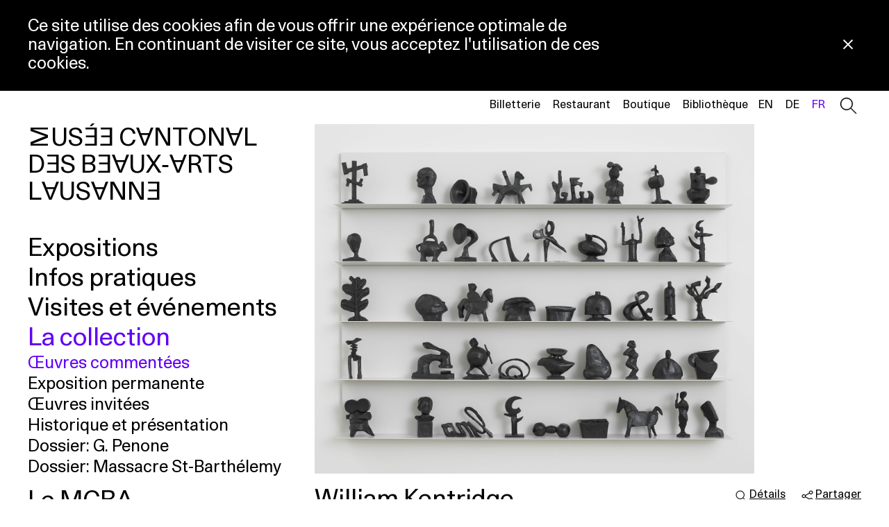

--- FILE ---
content_type: text/html; charset=UTF-8
request_url: https://www.mcba.ch/collection/lexicon/
body_size: 15310
content:
<!doctype html>
<html class="no-js" lang="fr-FR">
  <head>
    <meta charset="UTF-8">
    <meta http-equiv="X-UA-Compatible" content="IE=edge">
    <title>Lexicon, Paragraph I - Musée cantonal des Beaux-Arts</title>
    <link rel="stylesheet" href="https://www.mcba.ch/wp-content/themes/mcba/dist/6f24cc81b0ffa1a1b2c5.main.css" type="text/css" media="screen"/>
    <meta http-equiv="Content-Type" content="text/html; charset=UTF-8"/>
    <meta name="viewport" content="width=device-width, initial-scale=1.0">
    <link rel="apple-touch-icon" sizes="180x180" href="/apple-touch-icon.png">
    <link rel="icon" type="image/png" sizes="32x32" href="/favicon-32x32.png">
    <link rel="icon" type="image/png" sizes="16x16" href="/favicon-16x16.png">
    <link rel="manifest" href="/site.webmanifest">
    <link rel="pingback" href="https://www.mcba.ch/xmlrpc.php"/>
    <script>document.documentElement.className = document.documentElement.className.replace(/\bno-js\b/, '') + ' js';</script>
    <!-- Google Tag Manager -->
    <script>(function(w,d,s,l,i){w[l]=w[l]||[];w[l].push({'gtm.start':
    new Date().getTime(),event:'gtm.js'});var f=d.getElementsByTagName(s)[0],
    j=d.createElement(s),dl=l!='dataLayer'?'&l='+l:'';j.async=true;j.src=
    'https://www.googletagmanager.com/gtm.js?id='+i+dl;f.parentNode.insertBefore(j,f);
    })(window,document,'script','dataLayer','GTM-WT4XD59');</script>
    <script>(function(w,d,s,l,i){w[l]=w[l]||[];w[l].push({'gtm.start':
    new Date().getTime(),event:'gtm.js'});var f=d.getElementsByTagName(s)[0],
    j=d.createElement(s),dl=l!='dataLayer'?'&l='+l:'';j.async=true;j.src=
    'https://www.googletagmanager.com/gtm.js?id='+i+dl;f.parentNode.insertBefore(j,f);
    })(window,document,'script','dataLayer','GTM-MQ7PTGW');</script>
    <!-- End Google Tag Manager -->
    <meta name="facebook-domain-verification" content="o562ajljq9oukfvicclkxysx1w0tmv" />
    <script data-cfasync="false" data-no-defer="1" data-no-minify="1" data-no-optimize="1">var ewww_webp_supported=!1;function check_webp_feature(A,e){var w;e=void 0!==e?e:function(){},ewww_webp_supported?e(ewww_webp_supported):((w=new Image).onload=function(){ewww_webp_supported=0<w.width&&0<w.height,e&&e(ewww_webp_supported)},w.onerror=function(){e&&e(!1)},w.src="data:image/webp;base64,"+{alpha:"UklGRkoAAABXRUJQVlA4WAoAAAAQAAAAAAAAAAAAQUxQSAwAAAARBxAR/Q9ERP8DAABWUDggGAAAABQBAJ0BKgEAAQAAAP4AAA3AAP7mtQAAAA=="}[A])}check_webp_feature("alpha");</script><script data-cfasync="false" data-no-defer="1" data-no-minify="1" data-no-optimize="1">var Arrive=function(c,w){"use strict";if(c.MutationObserver&&"undefined"!=typeof HTMLElement){var r,a=0,u=(r=HTMLElement.prototype.matches||HTMLElement.prototype.webkitMatchesSelector||HTMLElement.prototype.mozMatchesSelector||HTMLElement.prototype.msMatchesSelector,{matchesSelector:function(e,t){return e instanceof HTMLElement&&r.call(e,t)},addMethod:function(e,t,r){var a=e[t];e[t]=function(){return r.length==arguments.length?r.apply(this,arguments):"function"==typeof a?a.apply(this,arguments):void 0}},callCallbacks:function(e,t){t&&t.options.onceOnly&&1==t.firedElems.length&&(e=[e[0]]);for(var r,a=0;r=e[a];a++)r&&r.callback&&r.callback.call(r.elem,r.elem);t&&t.options.onceOnly&&1==t.firedElems.length&&t.me.unbindEventWithSelectorAndCallback.call(t.target,t.selector,t.callback)},checkChildNodesRecursively:function(e,t,r,a){for(var i,n=0;i=e[n];n++)r(i,t,a)&&a.push({callback:t.callback,elem:i}),0<i.childNodes.length&&u.checkChildNodesRecursively(i.childNodes,t,r,a)},mergeArrays:function(e,t){var r,a={};for(r in e)e.hasOwnProperty(r)&&(a[r]=e[r]);for(r in t)t.hasOwnProperty(r)&&(a[r]=t[r]);return a},toElementsArray:function(e){return e=void 0!==e&&("number"!=typeof e.length||e===c)?[e]:e}}),e=(l.prototype.addEvent=function(e,t,r,a){a={target:e,selector:t,options:r,callback:a,firedElems:[]};return this._beforeAdding&&this._beforeAdding(a),this._eventsBucket.push(a),a},l.prototype.removeEvent=function(e){for(var t,r=this._eventsBucket.length-1;t=this._eventsBucket[r];r--)e(t)&&(this._beforeRemoving&&this._beforeRemoving(t),(t=this._eventsBucket.splice(r,1))&&t.length&&(t[0].callback=null))},l.prototype.beforeAdding=function(e){this._beforeAdding=e},l.prototype.beforeRemoving=function(e){this._beforeRemoving=e},l),t=function(i,n){var o=new e,l=this,s={fireOnAttributesModification:!1};return o.beforeAdding(function(t){var e=t.target;e!==c.document&&e!==c||(e=document.getElementsByTagName("html")[0]);var r=new MutationObserver(function(e){n.call(this,e,t)}),a=i(t.options);r.observe(e,a),t.observer=r,t.me=l}),o.beforeRemoving(function(e){e.observer.disconnect()}),this.bindEvent=function(e,t,r){t=u.mergeArrays(s,t);for(var a=u.toElementsArray(this),i=0;i<a.length;i++)o.addEvent(a[i],e,t,r)},this.unbindEvent=function(){var r=u.toElementsArray(this);o.removeEvent(function(e){for(var t=0;t<r.length;t++)if(this===w||e.target===r[t])return!0;return!1})},this.unbindEventWithSelectorOrCallback=function(r){var a=u.toElementsArray(this),i=r,e="function"==typeof r?function(e){for(var t=0;t<a.length;t++)if((this===w||e.target===a[t])&&e.callback===i)return!0;return!1}:function(e){for(var t=0;t<a.length;t++)if((this===w||e.target===a[t])&&e.selector===r)return!0;return!1};o.removeEvent(e)},this.unbindEventWithSelectorAndCallback=function(r,a){var i=u.toElementsArray(this);o.removeEvent(function(e){for(var t=0;t<i.length;t++)if((this===w||e.target===i[t])&&e.selector===r&&e.callback===a)return!0;return!1})},this},i=new function(){var s={fireOnAttributesModification:!1,onceOnly:!1,existing:!1};function n(e,t,r){return!(!u.matchesSelector(e,t.selector)||(e._id===w&&(e._id=a++),-1!=t.firedElems.indexOf(e._id)))&&(t.firedElems.push(e._id),!0)}var c=(i=new t(function(e){var t={attributes:!1,childList:!0,subtree:!0};return e.fireOnAttributesModification&&(t.attributes=!0),t},function(e,i){e.forEach(function(e){var t=e.addedNodes,r=e.target,a=[];null!==t&&0<t.length?u.checkChildNodesRecursively(t,i,n,a):"attributes"===e.type&&n(r,i)&&a.push({callback:i.callback,elem:r}),u.callCallbacks(a,i)})})).bindEvent;return i.bindEvent=function(e,t,r){t=void 0===r?(r=t,s):u.mergeArrays(s,t);var a=u.toElementsArray(this);if(t.existing){for(var i=[],n=0;n<a.length;n++)for(var o=a[n].querySelectorAll(e),l=0;l<o.length;l++)i.push({callback:r,elem:o[l]});if(t.onceOnly&&i.length)return r.call(i[0].elem,i[0].elem);setTimeout(u.callCallbacks,1,i)}c.call(this,e,t,r)},i},o=new function(){var a={};function i(e,t){return u.matchesSelector(e,t.selector)}var n=(o=new t(function(){return{childList:!0,subtree:!0}},function(e,r){e.forEach(function(e){var t=e.removedNodes,e=[];null!==t&&0<t.length&&u.checkChildNodesRecursively(t,r,i,e),u.callCallbacks(e,r)})})).bindEvent;return o.bindEvent=function(e,t,r){t=void 0===r?(r=t,a):u.mergeArrays(a,t),n.call(this,e,t,r)},o};d(HTMLElement.prototype),d(NodeList.prototype),d(HTMLCollection.prototype),d(HTMLDocument.prototype),d(Window.prototype);var n={};return s(i,n,"unbindAllArrive"),s(o,n,"unbindAllLeave"),n}function l(){this._eventsBucket=[],this._beforeAdding=null,this._beforeRemoving=null}function s(e,t,r){u.addMethod(t,r,e.unbindEvent),u.addMethod(t,r,e.unbindEventWithSelectorOrCallback),u.addMethod(t,r,e.unbindEventWithSelectorAndCallback)}function d(e){e.arrive=i.bindEvent,s(i,e,"unbindArrive"),e.leave=o.bindEvent,s(o,e,"unbindLeave")}}(window,void 0),ewww_webp_supported=!1;function check_webp_feature(e,t){var r;ewww_webp_supported?t(ewww_webp_supported):((r=new Image).onload=function(){ewww_webp_supported=0<r.width&&0<r.height,t(ewww_webp_supported)},r.onerror=function(){t(!1)},r.src="data:image/webp;base64,"+{alpha:"UklGRkoAAABXRUJQVlA4WAoAAAAQAAAAAAAAAAAAQUxQSAwAAAARBxAR/Q9ERP8DAABWUDggGAAAABQBAJ0BKgEAAQAAAP4AAA3AAP7mtQAAAA==",animation:"UklGRlIAAABXRUJQVlA4WAoAAAASAAAAAAAAAAAAQU5JTQYAAAD/////AABBTk1GJgAAAAAAAAAAAAAAAAAAAGQAAABWUDhMDQAAAC8AAAAQBxAREYiI/gcA"}[e])}function ewwwLoadImages(e){if(e){for(var t=document.querySelectorAll(".batch-image img, .image-wrapper a, .ngg-pro-masonry-item a, .ngg-galleria-offscreen-seo-wrapper a"),r=0,a=t.length;r<a;r++)ewwwAttr(t[r],"data-src",t[r].getAttribute("data-webp")),ewwwAttr(t[r],"data-thumbnail",t[r].getAttribute("data-webp-thumbnail"));for(var i=document.querySelectorAll("div.woocommerce-product-gallery__image"),r=0,a=i.length;r<a;r++)ewwwAttr(i[r],"data-thumb",i[r].getAttribute("data-webp-thumb"))}for(var n=document.querySelectorAll("video"),r=0,a=n.length;r<a;r++)ewwwAttr(n[r],"poster",e?n[r].getAttribute("data-poster-webp"):n[r].getAttribute("data-poster-image"));for(var o,l=document.querySelectorAll("img.ewww_webp_lazy_load"),r=0,a=l.length;r<a;r++)e&&(ewwwAttr(l[r],"data-lazy-srcset",l[r].getAttribute("data-lazy-srcset-webp")),ewwwAttr(l[r],"data-srcset",l[r].getAttribute("data-srcset-webp")),ewwwAttr(l[r],"data-lazy-src",l[r].getAttribute("data-lazy-src-webp")),ewwwAttr(l[r],"data-src",l[r].getAttribute("data-src-webp")),ewwwAttr(l[r],"data-orig-file",l[r].getAttribute("data-webp-orig-file")),ewwwAttr(l[r],"data-medium-file",l[r].getAttribute("data-webp-medium-file")),ewwwAttr(l[r],"data-large-file",l[r].getAttribute("data-webp-large-file")),null!=(o=l[r].getAttribute("srcset"))&&!1!==o&&o.includes("R0lGOD")&&ewwwAttr(l[r],"src",l[r].getAttribute("data-lazy-src-webp"))),l[r].className=l[r].className.replace(/\bewww_webp_lazy_load\b/,"");for(var s=document.querySelectorAll(".ewww_webp"),r=0,a=s.length;r<a;r++)e?(ewwwAttr(s[r],"srcset",s[r].getAttribute("data-srcset-webp")),ewwwAttr(s[r],"src",s[r].getAttribute("data-src-webp")),ewwwAttr(s[r],"data-orig-file",s[r].getAttribute("data-webp-orig-file")),ewwwAttr(s[r],"data-medium-file",s[r].getAttribute("data-webp-medium-file")),ewwwAttr(s[r],"data-large-file",s[r].getAttribute("data-webp-large-file")),ewwwAttr(s[r],"data-large_image",s[r].getAttribute("data-webp-large_image")),ewwwAttr(s[r],"data-src",s[r].getAttribute("data-webp-src"))):(ewwwAttr(s[r],"srcset",s[r].getAttribute("data-srcset-img")),ewwwAttr(s[r],"src",s[r].getAttribute("data-src-img"))),s[r].className=s[r].className.replace(/\bewww_webp\b/,"ewww_webp_loaded");window.jQuery&&jQuery.fn.isotope&&jQuery.fn.imagesLoaded&&(jQuery(".fusion-posts-container-infinite").imagesLoaded(function(){jQuery(".fusion-posts-container-infinite").hasClass("isotope")&&jQuery(".fusion-posts-container-infinite").isotope()}),jQuery(".fusion-portfolio:not(.fusion-recent-works) .fusion-portfolio-wrapper").imagesLoaded(function(){jQuery(".fusion-portfolio:not(.fusion-recent-works) .fusion-portfolio-wrapper").isotope()}))}function ewwwWebPInit(e){ewwwLoadImages(e),ewwwNggLoadGalleries(e),document.arrive(".ewww_webp",function(){ewwwLoadImages(e)}),document.arrive(".ewww_webp_lazy_load",function(){ewwwLoadImages(e)}),document.arrive("videos",function(){ewwwLoadImages(e)}),"loading"==document.readyState?document.addEventListener("DOMContentLoaded",ewwwJSONParserInit):("undefined"!=typeof galleries&&ewwwNggParseGalleries(e),ewwwWooParseVariations(e))}function ewwwAttr(e,t,r){null!=r&&!1!==r&&e.setAttribute(t,r)}function ewwwJSONParserInit(){"undefined"!=typeof galleries&&check_webp_feature("alpha",ewwwNggParseGalleries),check_webp_feature("alpha",ewwwWooParseVariations)}function ewwwWooParseVariations(e){if(e)for(var t=document.querySelectorAll("form.variations_form"),r=0,a=t.length;r<a;r++){var i=t[r].getAttribute("data-product_variations"),n=!1;try{for(var o in i=JSON.parse(i))void 0!==i[o]&&void 0!==i[o].image&&(void 0!==i[o].image.src_webp&&(i[o].image.src=i[o].image.src_webp,n=!0),void 0!==i[o].image.srcset_webp&&(i[o].image.srcset=i[o].image.srcset_webp,n=!0),void 0!==i[o].image.full_src_webp&&(i[o].image.full_src=i[o].image.full_src_webp,n=!0),void 0!==i[o].image.gallery_thumbnail_src_webp&&(i[o].image.gallery_thumbnail_src=i[o].image.gallery_thumbnail_src_webp,n=!0),void 0!==i[o].image.thumb_src_webp&&(i[o].image.thumb_src=i[o].image.thumb_src_webp,n=!0));n&&ewwwAttr(t[r],"data-product_variations",JSON.stringify(i))}catch(e){}}}function ewwwNggParseGalleries(e){if(e)for(var t in galleries){var r=galleries[t];galleries[t].images_list=ewwwNggParseImageList(r.images_list)}}function ewwwNggLoadGalleries(e){e&&document.addEventListener("ngg.galleria.themeadded",function(e,t){window.ngg_galleria._create_backup=window.ngg_galleria.create,window.ngg_galleria.create=function(e,t){var r=$(e).data("id");return galleries["gallery_"+r].images_list=ewwwNggParseImageList(galleries["gallery_"+r].images_list),window.ngg_galleria._create_backup(e,t)}})}function ewwwNggParseImageList(e){for(var t in e){var r=e[t];if(void 0!==r["image-webp"]&&(e[t].image=r["image-webp"],delete e[t]["image-webp"]),void 0!==r["thumb-webp"]&&(e[t].thumb=r["thumb-webp"],delete e[t]["thumb-webp"]),void 0!==r.full_image_webp&&(e[t].full_image=r.full_image_webp,delete e[t].full_image_webp),void 0!==r.srcsets)for(var a in r.srcsets)nggSrcset=r.srcsets[a],void 0!==r.srcsets[a+"-webp"]&&(e[t].srcsets[a]=r.srcsets[a+"-webp"],delete e[t].srcsets[a+"-webp"]);if(void 0!==r.full_srcsets)for(var i in r.full_srcsets)nggFSrcset=r.full_srcsets[i],void 0!==r.full_srcsets[i+"-webp"]&&(e[t].full_srcsets[i]=r.full_srcsets[i+"-webp"],delete e[t].full_srcsets[i+"-webp"])}return e}check_webp_feature("alpha",ewwwWebPInit);</script><meta name='robots' content='index, follow, max-image-preview:large, max-snippet:-1, max-video-preview:-1' />
<link rel="alternate" href="https://www.mcba.ch/en/collection/lexicon-paragraph-i/" hreflang="en" />
<link rel="alternate" href="https://www.mcba.ch/collection/lexicon/" hreflang="fr" />

	<!-- This site is optimized with the Yoast SEO plugin v26.7 - https://yoast.com/wordpress/plugins/seo/ -->
	<title>Lexicon, Paragraph I - Musée cantonal des Beaux-Arts</title>
	<link rel="canonical" href="https://www.mcba.ch/collection/lexicon/" />
	<meta property="og:locale" content="fr_FR" />
	<meta property="og:locale:alternate" content="en_GB" />
	<meta property="og:type" content="article" />
	<meta property="og:title" content="Lexicon, Paragraph I - Musée cantonal des Beaux-Arts" />
	<meta property="og:description" content="Kentridge grandit dans une Afrique du Sud marquée par le régime de l’apartheid (1948-1991). Formé non seulement aux beaux-arts et au théâtre mais aussi aux sciences politiques et aux études africaines, il a toujours donné à son œuvre un caractère politique prépondérant – car l’art, à ses yeux, ne peut être que politique. Il réalise [&hellip;]" />
	<meta property="og:url" content="https://www.mcba.ch/collection/lexicon/" />
	<meta property="og:site_name" content="Musée cantonal des Beaux-Arts" />
	<meta property="article:publisher" content="https://www.facebook.com/mcba.lausanne" />
	<meta property="article:modified_time" content="2019-07-31T12:02:54+00:00" />
	<meta name="twitter:card" content="summary_large_image" />
	<meta name="twitter:label1" content="Durée de lecture estimée" />
	<meta name="twitter:data1" content="2 minutes" />
	<script type="application/ld+json" class="yoast-schema-graph">{"@context":"https://schema.org","@graph":[{"@type":"WebPage","@id":"https://www.mcba.ch/collection/lexicon/","url":"https://www.mcba.ch/collection/lexicon/","name":"Lexicon, Paragraph I - Musée cantonal des Beaux-Arts","isPartOf":{"@id":"https://www.mcba.ch/#website"},"datePublished":"2019-01-21T14:19:29+00:00","dateModified":"2019-07-31T12:02:54+00:00","breadcrumb":{"@id":"https://www.mcba.ch/collection/lexicon/#breadcrumb"},"inLanguage":"fr-FR","potentialAction":[{"@type":"ReadAction","target":["https://www.mcba.ch/collection/lexicon/"]}]},{"@type":"BreadcrumbList","@id":"https://www.mcba.ch/collection/lexicon/#breadcrumb","itemListElement":[{"@type":"ListItem","position":1,"name":"Home","item":"https://www.mcba.ch/"},{"@type":"ListItem","position":2,"name":"Oeuvres","item":"https://www.mcba.ch/collection/"},{"@type":"ListItem","position":3,"name":"Lexicon, Paragraph I"}]},{"@type":"WebSite","@id":"https://www.mcba.ch/#website","url":"https://www.mcba.ch/","name":"Musée cantonal des Beaux-Arts","description":"","publisher":{"@id":"https://www.mcba.ch/#organization"},"potentialAction":[{"@type":"SearchAction","target":{"@type":"EntryPoint","urlTemplate":"https://www.mcba.ch/?s={search_term_string}"},"query-input":{"@type":"PropertyValueSpecification","valueRequired":true,"valueName":"search_term_string"}}],"inLanguage":"fr-FR"},{"@type":"Organization","@id":"https://www.mcba.ch/#organization","name":"Musée cantonal des Beaux-Arts de Lausanne","url":"https://www.mcba.ch/","logo":{"@type":"ImageObject","inLanguage":"fr-FR","@id":"https://www.mcba.ch/#/schema/logo/image/","url":"https://www.mcba.ch/wp-content/uploads/2020/09/MCBA_3L.jpg","contentUrl":"https://www.mcba.ch/wp-content/uploads/2020/09/MCBA_3L.jpg","width":638,"height":300,"caption":"Musée cantonal des Beaux-Arts de Lausanne"},"image":{"@id":"https://www.mcba.ch/#/schema/logo/image/"},"sameAs":["https://www.facebook.com/mcba.lausanne","https://www.instagram.com/mcbalausanne/"]}]}</script>
	<!-- / Yoast SEO plugin. -->


<link rel="alternate" title="oEmbed (JSON)" type="application/json+oembed" href="https://www.mcba.ch/wp-json/oembed/1.0/embed?url=https%3A%2F%2Fwww.mcba.ch%2Fcollection%2Flexicon%2F&#038;lang=fr" />
<link rel="alternate" title="oEmbed (XML)" type="text/xml+oembed" href="https://www.mcba.ch/wp-json/oembed/1.0/embed?url=https%3A%2F%2Fwww.mcba.ch%2Fcollection%2Flexicon%2F&#038;format=xml&#038;lang=fr" />
<style id='wp-img-auto-sizes-contain-inline-css' type='text/css'>
img:is([sizes=auto i],[sizes^="auto," i]){contain-intrinsic-size:3000px 1500px}
/*# sourceURL=wp-img-auto-sizes-contain-inline-css */
</style>
<link rel='stylesheet' id='sbi_styles-css' href='https://www.mcba.ch/wp-content/plugins/instagram-feed/css/sbi-styles.min.css?ver=6.10.0' type='text/css' media='all' />
<link rel="https://api.w.org/" href="https://www.mcba.ch/wp-json/" /><meta property="og:image" content="https://www.mcba.ch/wp-content/uploads/2019/01/2017-032_KENTRIDGE_A_num4000_nr.jpg"><style>.wp-block-gallery.is-cropped .blocks-gallery-item picture{height:100%;width:100%;}</style>
    <script type="text/javascript">
      function searchPrimo() {
        document.getElementById("primoQuery").value = "any,contains," + document.getElementById("primoQueryTemp").value.replace(/[,]/g, " ");
        document.forms["searchForm"].submit();
      }
    </script>
  <style id='global-styles-inline-css' type='text/css'>
:root{--wp--preset--aspect-ratio--square: 1;--wp--preset--aspect-ratio--4-3: 4/3;--wp--preset--aspect-ratio--3-4: 3/4;--wp--preset--aspect-ratio--3-2: 3/2;--wp--preset--aspect-ratio--2-3: 2/3;--wp--preset--aspect-ratio--16-9: 16/9;--wp--preset--aspect-ratio--9-16: 9/16;--wp--preset--color--black: #000000;--wp--preset--color--cyan-bluish-gray: #abb8c3;--wp--preset--color--white: #ffffff;--wp--preset--color--pale-pink: #f78da7;--wp--preset--color--vivid-red: #cf2e2e;--wp--preset--color--luminous-vivid-orange: #ff6900;--wp--preset--color--luminous-vivid-amber: #fcb900;--wp--preset--color--light-green-cyan: #7bdcb5;--wp--preset--color--vivid-green-cyan: #00d084;--wp--preset--color--pale-cyan-blue: #8ed1fc;--wp--preset--color--vivid-cyan-blue: #0693e3;--wp--preset--color--vivid-purple: #9b51e0;--wp--preset--gradient--vivid-cyan-blue-to-vivid-purple: linear-gradient(135deg,rgb(6,147,227) 0%,rgb(155,81,224) 100%);--wp--preset--gradient--light-green-cyan-to-vivid-green-cyan: linear-gradient(135deg,rgb(122,220,180) 0%,rgb(0,208,130) 100%);--wp--preset--gradient--luminous-vivid-amber-to-luminous-vivid-orange: linear-gradient(135deg,rgb(252,185,0) 0%,rgb(255,105,0) 100%);--wp--preset--gradient--luminous-vivid-orange-to-vivid-red: linear-gradient(135deg,rgb(255,105,0) 0%,rgb(207,46,46) 100%);--wp--preset--gradient--very-light-gray-to-cyan-bluish-gray: linear-gradient(135deg,rgb(238,238,238) 0%,rgb(169,184,195) 100%);--wp--preset--gradient--cool-to-warm-spectrum: linear-gradient(135deg,rgb(74,234,220) 0%,rgb(151,120,209) 20%,rgb(207,42,186) 40%,rgb(238,44,130) 60%,rgb(251,105,98) 80%,rgb(254,248,76) 100%);--wp--preset--gradient--blush-light-purple: linear-gradient(135deg,rgb(255,206,236) 0%,rgb(152,150,240) 100%);--wp--preset--gradient--blush-bordeaux: linear-gradient(135deg,rgb(254,205,165) 0%,rgb(254,45,45) 50%,rgb(107,0,62) 100%);--wp--preset--gradient--luminous-dusk: linear-gradient(135deg,rgb(255,203,112) 0%,rgb(199,81,192) 50%,rgb(65,88,208) 100%);--wp--preset--gradient--pale-ocean: linear-gradient(135deg,rgb(255,245,203) 0%,rgb(182,227,212) 50%,rgb(51,167,181) 100%);--wp--preset--gradient--electric-grass: linear-gradient(135deg,rgb(202,248,128) 0%,rgb(113,206,126) 100%);--wp--preset--gradient--midnight: linear-gradient(135deg,rgb(2,3,129) 0%,rgb(40,116,252) 100%);--wp--preset--font-size--small: 13px;--wp--preset--font-size--medium: 20px;--wp--preset--font-size--large: 36px;--wp--preset--font-size--x-large: 42px;--wp--preset--spacing--20: 0.44rem;--wp--preset--spacing--30: 0.67rem;--wp--preset--spacing--40: 1rem;--wp--preset--spacing--50: 1.5rem;--wp--preset--spacing--60: 2.25rem;--wp--preset--spacing--70: 3.38rem;--wp--preset--spacing--80: 5.06rem;--wp--preset--shadow--natural: 6px 6px 9px rgba(0, 0, 0, 0.2);--wp--preset--shadow--deep: 12px 12px 50px rgba(0, 0, 0, 0.4);--wp--preset--shadow--sharp: 6px 6px 0px rgba(0, 0, 0, 0.2);--wp--preset--shadow--outlined: 6px 6px 0px -3px rgb(255, 255, 255), 6px 6px rgb(0, 0, 0);--wp--preset--shadow--crisp: 6px 6px 0px rgb(0, 0, 0);}:where(.is-layout-flex){gap: 0.5em;}:where(.is-layout-grid){gap: 0.5em;}body .is-layout-flex{display: flex;}.is-layout-flex{flex-wrap: wrap;align-items: center;}.is-layout-flex > :is(*, div){margin: 0;}body .is-layout-grid{display: grid;}.is-layout-grid > :is(*, div){margin: 0;}:where(.wp-block-columns.is-layout-flex){gap: 2em;}:where(.wp-block-columns.is-layout-grid){gap: 2em;}:where(.wp-block-post-template.is-layout-flex){gap: 1.25em;}:where(.wp-block-post-template.is-layout-grid){gap: 1.25em;}.has-black-color{color: var(--wp--preset--color--black) !important;}.has-cyan-bluish-gray-color{color: var(--wp--preset--color--cyan-bluish-gray) !important;}.has-white-color{color: var(--wp--preset--color--white) !important;}.has-pale-pink-color{color: var(--wp--preset--color--pale-pink) !important;}.has-vivid-red-color{color: var(--wp--preset--color--vivid-red) !important;}.has-luminous-vivid-orange-color{color: var(--wp--preset--color--luminous-vivid-orange) !important;}.has-luminous-vivid-amber-color{color: var(--wp--preset--color--luminous-vivid-amber) !important;}.has-light-green-cyan-color{color: var(--wp--preset--color--light-green-cyan) !important;}.has-vivid-green-cyan-color{color: var(--wp--preset--color--vivid-green-cyan) !important;}.has-pale-cyan-blue-color{color: var(--wp--preset--color--pale-cyan-blue) !important;}.has-vivid-cyan-blue-color{color: var(--wp--preset--color--vivid-cyan-blue) !important;}.has-vivid-purple-color{color: var(--wp--preset--color--vivid-purple) !important;}.has-black-background-color{background-color: var(--wp--preset--color--black) !important;}.has-cyan-bluish-gray-background-color{background-color: var(--wp--preset--color--cyan-bluish-gray) !important;}.has-white-background-color{background-color: var(--wp--preset--color--white) !important;}.has-pale-pink-background-color{background-color: var(--wp--preset--color--pale-pink) !important;}.has-vivid-red-background-color{background-color: var(--wp--preset--color--vivid-red) !important;}.has-luminous-vivid-orange-background-color{background-color: var(--wp--preset--color--luminous-vivid-orange) !important;}.has-luminous-vivid-amber-background-color{background-color: var(--wp--preset--color--luminous-vivid-amber) !important;}.has-light-green-cyan-background-color{background-color: var(--wp--preset--color--light-green-cyan) !important;}.has-vivid-green-cyan-background-color{background-color: var(--wp--preset--color--vivid-green-cyan) !important;}.has-pale-cyan-blue-background-color{background-color: var(--wp--preset--color--pale-cyan-blue) !important;}.has-vivid-cyan-blue-background-color{background-color: var(--wp--preset--color--vivid-cyan-blue) !important;}.has-vivid-purple-background-color{background-color: var(--wp--preset--color--vivid-purple) !important;}.has-black-border-color{border-color: var(--wp--preset--color--black) !important;}.has-cyan-bluish-gray-border-color{border-color: var(--wp--preset--color--cyan-bluish-gray) !important;}.has-white-border-color{border-color: var(--wp--preset--color--white) !important;}.has-pale-pink-border-color{border-color: var(--wp--preset--color--pale-pink) !important;}.has-vivid-red-border-color{border-color: var(--wp--preset--color--vivid-red) !important;}.has-luminous-vivid-orange-border-color{border-color: var(--wp--preset--color--luminous-vivid-orange) !important;}.has-luminous-vivid-amber-border-color{border-color: var(--wp--preset--color--luminous-vivid-amber) !important;}.has-light-green-cyan-border-color{border-color: var(--wp--preset--color--light-green-cyan) !important;}.has-vivid-green-cyan-border-color{border-color: var(--wp--preset--color--vivid-green-cyan) !important;}.has-pale-cyan-blue-border-color{border-color: var(--wp--preset--color--pale-cyan-blue) !important;}.has-vivid-cyan-blue-border-color{border-color: var(--wp--preset--color--vivid-cyan-blue) !important;}.has-vivid-purple-border-color{border-color: var(--wp--preset--color--vivid-purple) !important;}.has-vivid-cyan-blue-to-vivid-purple-gradient-background{background: var(--wp--preset--gradient--vivid-cyan-blue-to-vivid-purple) !important;}.has-light-green-cyan-to-vivid-green-cyan-gradient-background{background: var(--wp--preset--gradient--light-green-cyan-to-vivid-green-cyan) !important;}.has-luminous-vivid-amber-to-luminous-vivid-orange-gradient-background{background: var(--wp--preset--gradient--luminous-vivid-amber-to-luminous-vivid-orange) !important;}.has-luminous-vivid-orange-to-vivid-red-gradient-background{background: var(--wp--preset--gradient--luminous-vivid-orange-to-vivid-red) !important;}.has-very-light-gray-to-cyan-bluish-gray-gradient-background{background: var(--wp--preset--gradient--very-light-gray-to-cyan-bluish-gray) !important;}.has-cool-to-warm-spectrum-gradient-background{background: var(--wp--preset--gradient--cool-to-warm-spectrum) !important;}.has-blush-light-purple-gradient-background{background: var(--wp--preset--gradient--blush-light-purple) !important;}.has-blush-bordeaux-gradient-background{background: var(--wp--preset--gradient--blush-bordeaux) !important;}.has-luminous-dusk-gradient-background{background: var(--wp--preset--gradient--luminous-dusk) !important;}.has-pale-ocean-gradient-background{background: var(--wp--preset--gradient--pale-ocean) !important;}.has-electric-grass-gradient-background{background: var(--wp--preset--gradient--electric-grass) !important;}.has-midnight-gradient-background{background: var(--wp--preset--gradient--midnight) !important;}.has-small-font-size{font-size: var(--wp--preset--font-size--small) !important;}.has-medium-font-size{font-size: var(--wp--preset--font-size--medium) !important;}.has-large-font-size{font-size: var(--wp--preset--font-size--large) !important;}.has-x-large-font-size{font-size: var(--wp--preset--font-size--x-large) !important;}
/*# sourceURL=global-styles-inline-css */
</style>
</head>

  <body class="wp-singular art-template-default single single-art postid-918 wp-theme-mcba" data-template="base.twig">
    <!-- Google Tag Manager (noscript) -->
    <noscript><iframe src="https://www.googletagmanager.com/ns.html?id=GTM-WT4XD59,GTM-MQ7PTGW"
    height="0" width="0" style="display:none;visibility:hidden"></iframe></noscript>
    <!-- End Google Tag Manager (noscript) -->
    <div id="top"></div>
    <div class="site-curtains"></div>
    <div class="search-overlay">
  <form role="search" method="get" class="search-form" action="https://www.mcba.ch/">
    <label>
      <span class="screen-reader-text">Recherche</span>
      <input type="search" class="search-field" placeholder="Ex: Bocion, Nature morte" value="" name="s">
    </label>
    <button type="button" class="close-search-trigger">
      <span></span>
    </button>
  </form>
</div>

    <div class="cookie-notice">
  <p>Ce site utilise des cookies afin de vous offrir une expérience optimale de navigation. En continuant de visiter ce site, vous acceptez l'utilisation de ces cookies.</p>
  <button class="cookie-notice__close" aria-label="Fermer la notification concernant l’utilisation des cookies">
    <svg xmlns="http://www.w3.org/2000/svg" width="18" height="18"><g fill="none" fill-rule="evenodd" stroke-linecap="square" stroke="#000" stroke-width="2"><path d="M3.3 14.7L14.7 3.3M3.3 3.3l11.4 11.4"/></g></svg>
    <span>Fermer la notification concernant l’utilisation des cookies</span>
  </button>
</div>

            <header class="site-header">
  <div class="site-header__wrapper">

    <div class="site-header__head">
      <div class="site-header__logo logo " role="banner">
  <a href="https://www.mcba.ch/" rel="home">
    <span class="logo__mobile">MCBA</span>
    <span class="logo__std">
      Musée <br class="br1">
      cantonal <br class="br2">
      des <br class="br3">
      beaux&#8209;arts <br class="br4">
      Lausanne
    </span>
  </a>
</div>
      <nav id="nav-main" class="site-header__nav nav-main" role="navigation">
            <ul>
                    <li class="menu-item--exhibitions menu-item menu-item-type-custom menu-item-object-custom menu-item-2534 menu-item-has-children">
                                                    <span class="nav_item" data-children="expositions">Expositions</span>
                
                	<ul class="submenu" data-submenu>
			<li class=" menu-item menu-item-type-custom menu-item-object-custom menu-item-12400">
			<a href="https://www.mcba.ch/expositions/">En cours</a>
					</li>
			<li class=" menu-item menu-item-type-custom menu-item-object-custom menu-item-12401">
			<a href="https://www.mcba.ch/expositions-a-venir/">À venir</a>
					</li>
			<li class=" menu-item menu-item-type-custom menu-item-object-custom menu-item-2535">
			<a href="https://www.mcba.ch/expositions-passees/">Passées</a>
					</li>
			<li class=" menu-item menu-item-type-post_type_archive menu-item-object-publication menu-item-4228">
			<a href="https://www.mcba.ch/publications/">Publications</a>
					</li>
		</ul>
            </li>
                    <li class=" menu-item menu-item-type-post_type menu-item-object-page menu-item-127 menu-item-has-children">
                                                    <span class="nav_item" data-children="infos-pratiques">Infos pratiques</span>
                
                	<ul class="submenu" data-submenu>
			<li class=" menu-item menu-item-type-post_type menu-item-object-page menu-item-4605">
			<a href="https://www.mcba.ch/billetterie/">Billetterie</a>
					</li>
			<li class=" menu-item menu-item-type-post_type menu-item-object-page menu-item-2704">
			<a href="https://www.mcba.ch/infos-pratiques/">Horaires, tarifs, accès</a>
					</li>
			<li class=" menu-item menu-item-type-post_type menu-item-object-page menu-item-5669">
			<a href="https://www.mcba.ch/cafe-restaurant/">Café-Restaurant</a>
					</li>
			<li class=" menu-item menu-item-type-post_type menu-item-object-page menu-item-5537">
			<a href="https://www.mcba.ch/librairie-boutique/">Librairie-Boutique</a>
					</li>
			<li class=" menu-item menu-item-type-post_type menu-item-object-page menu-item-1927">
			<a href="https://www.mcba.ch/bibliotheque/">Bibliothèque</a>
					</li>
			<li class=" menu-item menu-item-type-custom menu-item-object-custom menu-item-22269">
			<a href="https://www.mcba.ch/accessibilite">Accessibilité</a>
					</li>
		</ul>
            </li>
                    <li class=" menu-item menu-item-type-custom menu-item-object-custom menu-item-15272 menu-item-has-children">
                                                    <span class="nav_item" data-children="visites-et-evenements">Visites et événements</span>
                
                	<ul class="submenu" data-submenu>
			<li class=" menu-item menu-item-type-custom menu-item-object-custom menu-item-14327">
			<a href="https://www.mcba.ch/agenda">Agenda</a>
					</li>
			<li class=" menu-item menu-item-type-post_type menu-item-object-page menu-item-1920">
			<a href="https://www.mcba.ch/enfants-familles/">Enfants et familles</a>
					</li>
			<li class=" menu-item menu-item-type-post_type menu-item-object-page menu-item-38031">
			<a href="https://www.mcba.ch/visites-adultes/">Adultes</a>
					</li>
			<li class=" menu-item menu-item-type-post_type menu-item-object-page menu-item-38030">
			<a href="https://www.mcba.ch/groupes/">Groupes</a>
					</li>
		</ul>
            </li>
                    <li class=" menu-item menu-item-type-post_type_archive menu-item-object-art current-menu-parent menu-item-212 menu-item-has-children">
                                                    <span class="nav_item" data-children="la-collection">La collection</span>
                
                	<ul class="submenu" data-submenu>
			<li class=" menu-item menu-item-type-post_type_archive menu-item-object-art current-menu-parent menu-item-2285">
			<a href="https://www.mcba.ch/collection/">Œuvres commentées</a>
					</li>
			<li class=" menu-item menu-item-type-post_type menu-item-object-exhibition menu-item-15273">
			<a href="https://www.mcba.ch/expositions/collection/">Exposition permanente</a>
					</li>
			<li class=" menu-item menu-item-type-post_type menu-item-object-page menu-item-15043">
			<a href="https://www.mcba.ch/invites-de-la-collection/">Œuvres invitées</a>
					</li>
			<li class=" menu-item menu-item-type-post_type menu-item-object-page menu-item-1923">
			<a href="https://www.mcba.ch/collection-presentation/">Historique et présentation</a>
					</li>
			<li class=" menu-item menu-item-type-post_type menu-item-object-page menu-item-7892">
			<a href="https://www.mcba.ch/dossier-penone/">Dossier: G. Penone</a>
					</li>
			<li class=" menu-item menu-item-type-post_type menu-item-object-page menu-item-26745">
			<a href="https://www.mcba.ch/dossier-massacre-saint-barthelemy/">Dossier: Massacre St-Barthélemy</a>
					</li>
		</ul>
            </li>
                    <li class=" menu-item menu-item-type-custom menu-item-object-custom menu-item-1925 menu-item-has-children">
                                                    <span class="nav_item" data-children="le-mcba">Le MCBA</span>
                
                	<ul class="submenu" data-submenu>
			<li class=" menu-item menu-item-type-post_type menu-item-object-page current_page_parent menu-item-1929">
			<a href="https://www.mcba.ch/actualites/">Actualités</a>
					</li>
			<li class=" menu-item menu-item-type-post_type menu-item-object-page menu-item-2361">
			<a href="https://www.mcba.ch/equipe/">Équipe</a>
					</li>
			<li class=" menu-item menu-item-type-post_type menu-item-object-page menu-item-2134">
			<a href="https://www.mcba.ch/plateforme-10/">Plateforme 10</a>
					</li>
			<li class=" menu-item menu-item-type-post_type menu-item-object-page menu-item-1926">
			<a href="https://www.mcba.ch/historique/">Historique</a>
					</li>
			<li class=" menu-item menu-item-type-post_type menu-item-object-page menu-item-18355">
			<a href="https://www.mcba.ch/architecture/">Architecture</a>
					</li>
			<li class=" menu-item menu-item-type-post_type menu-item-object-page menu-item-21741">
			<a href="https://www.mcba.ch/mediation-culturelle/">Médiation culturelle</a>
					</li>
			<li class=" menu-item menu-item-type-post_type menu-item-object-page menu-item-32786">
			<a href="https://www.mcba.ch/passeuses-de-culture/">Passeuses et Passeurs de culture</a>
					</li>
			<li class=" menu-item menu-item-type-post_type menu-item-object-page menu-item-2167">
			<a href="https://www.mcba.ch/amis-du-musee/">Ami.e.s du Musée</a>
					</li>
			<li class=" menu-item menu-item-type-post_type menu-item-object-page menu-item-17602">
			<a href="https://www.mcba.ch/fonds-balthus/">Fonds Balthus</a>
					</li>
			<li class=" menu-item menu-item-type-post_type menu-item-object-page menu-item-5457">
			<a href="https://www.mcba.ch/partenaires/">Partenaires</a>
					</li>
		</ul>
            </li>
            </ul>
      </nav>
    </div>

    <a href="javascript:;" class="site-header__toggle site-header__toggle--open hamburger" data-target=".nav-mobile__wrapper" data-menu-toggle>
      <span class="hamburger-box">
        <span class="hamburger-inner"></span>
      </span>
      <label>Menu</label>
    </a>

    <div class="nav-mobile__wrapper">

      <a href="javascript:;" class="site-header__toggle site-header__toggle--close hamburger hamburger--collapse" data-target=".nav-mobile__wrapper" data-menu-toggle>
        <span class="hamburger-box">
          <span class="hamburger-inner"></span>
        </span>
        <label>Fermer</label>
      </a>

      <nav id="nav-mobile" class="site-header__nav nav-mobile" role="navigation">
            <ul>
                    <li class="menu-item--exhibitions menu-item menu-item-type-custom menu-item-object-custom menu-item-2534 menu-item-has-children">
                                    <span class="nav_item" data-children="expositions">Expositions</span>
                        <ul>
                    <li class=" menu-item menu-item-type-custom menu-item-object-custom menu-item-12400">
                                    <a href="https://www.mcba.ch/expositions/" target="" title="En cours">En cours</a>
                            </li>
                    <li class=" menu-item menu-item-type-custom menu-item-object-custom menu-item-12401">
                                    <a href="https://www.mcba.ch/expositions-a-venir/" target="" title="À venir">À venir</a>
                            </li>
                    <li class=" menu-item menu-item-type-custom menu-item-object-custom menu-item-2535">
                                    <a href="https://www.mcba.ch/expositions-passees/" target="" title="Passées">Passées</a>
                            </li>
                    <li class=" menu-item menu-item-type-post_type_archive menu-item-object-publication menu-item-4228">
                                    <a href="https://www.mcba.ch/publications/" target="" title="Publications">Publications</a>
                            </li>
            </ul>
                            </li>
                    <li class=" menu-item menu-item-type-post_type menu-item-object-page menu-item-127 menu-item-has-children">
                                    <span class="nav_item" data-children="infos-pratiques">Infos pratiques</span>
                        <ul>
                    <li class=" menu-item menu-item-type-post_type menu-item-object-page menu-item-4605">
                                    <a href="https://www.mcba.ch/billetterie/" target="" title="Billetterie">Billetterie</a>
                            </li>
                    <li class=" menu-item menu-item-type-post_type menu-item-object-page menu-item-2704">
                                    <a href="https://www.mcba.ch/infos-pratiques/" target="" title="Horaires, tarifs, accès">Horaires, tarifs, accès</a>
                            </li>
                    <li class=" menu-item menu-item-type-post_type menu-item-object-page menu-item-5669">
                                    <a href="https://www.mcba.ch/cafe-restaurant/" target="" title="Café-Restaurant">Café-Restaurant</a>
                            </li>
                    <li class=" menu-item menu-item-type-post_type menu-item-object-page menu-item-5537">
                                    <a href="https://www.mcba.ch/librairie-boutique/" target="" title="Librairie-Boutique">Librairie-Boutique</a>
                            </li>
                    <li class=" menu-item menu-item-type-post_type menu-item-object-page menu-item-1927">
                                    <a href="https://www.mcba.ch/bibliotheque/" target="" title="Bibliothèque">Bibliothèque</a>
                            </li>
                    <li class=" menu-item menu-item-type-custom menu-item-object-custom menu-item-22269">
                                    <a href="https://www.mcba.ch/accessibilite" target="" title="Accessibilité">Accessibilité</a>
                            </li>
            </ul>
                            </li>
                    <li class=" menu-item menu-item-type-custom menu-item-object-custom menu-item-15272 menu-item-has-children">
                                    <span class="nav_item" data-children="visites-et-evenements">Visites et événements</span>
                        <ul>
                    <li class=" menu-item menu-item-type-custom menu-item-object-custom menu-item-14327">
                                    <a href="https://www.mcba.ch/agenda" target="" title="Agenda">Agenda</a>
                            </li>
                    <li class=" menu-item menu-item-type-post_type menu-item-object-page menu-item-1920">
                                    <a href="https://www.mcba.ch/enfants-familles/" target="" title="Enfants et familles">Enfants et familles</a>
                            </li>
                    <li class=" menu-item menu-item-type-post_type menu-item-object-page menu-item-38031">
                                    <a href="https://www.mcba.ch/visites-adultes/" target="" title="Adultes">Adultes</a>
                            </li>
                    <li class=" menu-item menu-item-type-post_type menu-item-object-page menu-item-38030">
                                    <a href="https://www.mcba.ch/groupes/" target="" title="Groupes">Groupes</a>
                            </li>
            </ul>
                            </li>
                    <li class=" menu-item menu-item-type-post_type_archive menu-item-object-art current-menu-parent menu-item-212 menu-item-has-children">
                                    <span class="nav_item" data-children="la-collection">La collection</span>
                        <ul>
                    <li class=" menu-item menu-item-type-post_type_archive menu-item-object-art current-menu-parent menu-item-2285">
                                    <a href="https://www.mcba.ch/collection/" target="" title="Œuvres commentées">Œuvres commentées</a>
                            </li>
                    <li class=" menu-item menu-item-type-post_type menu-item-object-exhibition menu-item-15273">
                                    <a href="https://www.mcba.ch/expositions/collection/" target="" title="Exposition permanente">Exposition permanente</a>
                            </li>
                    <li class=" menu-item menu-item-type-post_type menu-item-object-page menu-item-15043">
                                    <a href="https://www.mcba.ch/invites-de-la-collection/" target="" title="Œuvres invitées">Œuvres invitées</a>
                            </li>
                    <li class=" menu-item menu-item-type-post_type menu-item-object-page menu-item-1923">
                                    <a href="https://www.mcba.ch/collection-presentation/" target="" title="Historique et présentation">Historique et présentation</a>
                            </li>
                    <li class=" menu-item menu-item-type-post_type menu-item-object-page menu-item-7892">
                                    <a href="https://www.mcba.ch/dossier-penone/" target="" title="Dossier: G. Penone">Dossier: G. Penone</a>
                            </li>
                    <li class=" menu-item menu-item-type-post_type menu-item-object-page menu-item-26745">
                                    <a href="https://www.mcba.ch/dossier-massacre-saint-barthelemy/" target="" title="Dossier: Massacre St-Barthélemy">Dossier: Massacre St-Barthélemy</a>
                            </li>
            </ul>
                            </li>
                    <li class=" menu-item menu-item-type-custom menu-item-object-custom menu-item-1925 menu-item-has-children">
                                    <span class="nav_item" data-children="le-mcba">Le MCBA</span>
                        <ul>
                    <li class=" menu-item menu-item-type-post_type menu-item-object-page current_page_parent menu-item-1929">
                                    <a href="https://www.mcba.ch/actualites/" target="" title="Actualités">Actualités</a>
                            </li>
                    <li class=" menu-item menu-item-type-post_type menu-item-object-page menu-item-2361">
                                    <a href="https://www.mcba.ch/equipe/" target="" title="Équipe">Équipe</a>
                            </li>
                    <li class=" menu-item menu-item-type-post_type menu-item-object-page menu-item-2134">
                                    <a href="https://www.mcba.ch/plateforme-10/" target="" title="Plateforme 10">Plateforme 10</a>
                            </li>
                    <li class=" menu-item menu-item-type-post_type menu-item-object-page menu-item-1926">
                                    <a href="https://www.mcba.ch/historique/" target="" title="Historique">Historique</a>
                            </li>
                    <li class=" menu-item menu-item-type-post_type menu-item-object-page menu-item-18355">
                                    <a href="https://www.mcba.ch/architecture/" target="" title="Architecture">Architecture</a>
                            </li>
                    <li class=" menu-item menu-item-type-post_type menu-item-object-page menu-item-21741">
                                    <a href="https://www.mcba.ch/mediation-culturelle/" target="" title="Médiation culturelle">Médiation culturelle</a>
                            </li>
                    <li class=" menu-item menu-item-type-post_type menu-item-object-page menu-item-32786">
                                    <a href="https://www.mcba.ch/passeuses-de-culture/" target="" title="Passeuses et Passeurs de culture">Passeuses et Passeurs de culture</a>
                            </li>
                    <li class=" menu-item menu-item-type-post_type menu-item-object-page menu-item-2167">
                                    <a href="https://www.mcba.ch/amis-du-musee/" target="" title="Ami.e.s du Musée">Ami.e.s du Musée</a>
                            </li>
                    <li class=" menu-item menu-item-type-post_type menu-item-object-page menu-item-17602">
                                    <a href="https://www.mcba.ch/fonds-balthus/" target="" title="Fonds Balthus">Fonds Balthus</a>
                            </li>
                    <li class=" menu-item menu-item-type-post_type menu-item-object-page menu-item-5457">
                                    <a href="https://www.mcba.ch/partenaires/" target="" title="Partenaires">Partenaires</a>
                            </li>
            </ul>
                            </li>
            </ul>
      </nav>

      <div class="search-mobile">
  <form action="/" method="get">
    <label for="search">Recherche</label>
    <div class="search-mobile__form">
      <input type="text" name="s" id="search" placeholder="Ex: Bocion, Nature morte">
      <button>Recherche</button>
    </div>
  </form>
</div>

      <nav class="site-header__nav site-header__nav--secondary nav-mobile">
            <ul>
                    <li class=" menu-item menu-item-type-post_type menu-item-object-page menu-item-4607">
                                    <a href="https://www.mcba.ch/billetterie/" target="" title="Billetterie">Billetterie</a>
                            </li>
                    <li class=" menu-item menu-item-type-post_type menu-item-object-page menu-item-15275">
                                    <a href="https://www.mcba.ch/cafe-restaurant/" target="" title="Restaurant">Restaurant</a>
                            </li>
                    <li class=" menu-item menu-item-type-post_type menu-item-object-page menu-item-15274">
                                    <a href="https://www.mcba.ch/librairie-boutique/" target="" title="Boutique">Boutique</a>
                            </li>
                    <li class=" menu-item menu-item-type-post_type menu-item-object-page menu-item-15276">
                                    <a href="https://www.mcba.ch/bibliotheque/" target="" title="Bibliothèque">Bibliothèque</a>
                            </li>
            </ul>
      </nav>

      <label>Langues</label>
              <ul class="nav-mobile__locales">
          	<li class="lang-item lang-item-9 lang-item-en lang-item-first"><a lang="en-GB" hreflang="en-GB" href="https://www.mcba.ch/en/collection/lexicon-paragraph-i/">English</a></li>
	<li class="lang-item lang-item-3107 lang-item-de no-translation"><a lang="de-DE" hreflang="de-DE" href="https://www.mcba.ch/de/">Deutsch</a></li>
	<li class="lang-item lang-item-6 lang-item-fr current-lang"><a lang="fr-FR" hreflang="fr-FR" href="https://www.mcba.ch/collection/lexicon/" aria-current="true">Français</a></li>

        </ul>
            
    </div>

  </div>
</header>
    
    <main role="main" class="site-content" data-animation>
      <nav id="nav-secondary" class="nav-secondary" role="navigation">
        	<ul>
			<li class=" menu-item menu-item-type-post_type menu-item-object-page menu-item-4607">
			<a href="https://www.mcba.ch/billetterie/">Billetterie</a>
					</li>
			<li class=" menu-item menu-item-type-post_type menu-item-object-page menu-item-15275">
			<a href="https://www.mcba.ch/cafe-restaurant/">Restaurant</a>
					</li>
			<li class=" menu-item menu-item-type-post_type menu-item-object-page menu-item-15274">
			<a href="https://www.mcba.ch/librairie-boutique/">Boutique</a>
					</li>
			<li class=" menu-item menu-item-type-post_type menu-item-object-page menu-item-15276">
			<a href="https://www.mcba.ch/bibliotheque/">Bibliothèque</a>
					</li>
		</ul>

        <ul class="menu-lang">
  	<li class="lang-item lang-item-9 lang-item-en lang-item-first"><a lang="en-GB" hreflang="en-GB" href="https://www.mcba.ch/en/collection/lexicon-paragraph-i/">en</a></li>
	<li class="lang-item lang-item-3107 lang-item-de no-translation"><a lang="de-DE" hreflang="de-DE" href="https://www.mcba.ch/de/">de</a></li>
	<li class="lang-item lang-item-6 lang-item-fr current-lang"><a lang="fr-FR" hreflang="fr-FR" href="https://www.mcba.ch/collection/lexicon/" aria-current="true">fr</a></li>

  </ul>

        <button type="button" class="search-trigger">
          <svg width="25" height="25" viewBox="0 0 25 25" xmlns="http://www.w3.org/2000/svg"><title>Magnifying glass</title><path d="M9.884 1C4.984 1 1 4.984 1 9.885s3.983 8.885 8.884 8.885a8.835 8.835 0 0 0 5.903-2.245l7.316 7.317a.52.52 0 0 0 .897-.373.522.522 0 0 0-.162-.37l-7.316-7.318a8.86 8.86 0 0 0 2.245-5.896c0-4.9-3.983-8.885-8.883-8.885zm0 1.045a7.83 7.83 0 0 1 7.838 7.84 7.83 7.83 0 0 1-7.838 7.84 7.83 7.83 0 0 1-7.839-7.84 7.83 7.83 0 0 1 7.839-7.84z" stroke-width=".5" fill-rule="evenodd"/></svg>
        </button>
      </nav>
      	<div class="art single">

    
    <div itemscope itemtype="http://schema.org/VisualArtwork">

            <div class="single__image" itemprop="image">
        <a href="https://www.mcba.ch/wp-content/uploads/2019/01/2017-032_KENTRIDGE_A_num4000_nr-1536x1223.jpg" title="agrandir cette image" data-lightbox data-title="William Kentridge, Lexicon, Paragraph I">
          <img  srcset="https://www.mcba.ch/wp-content/uploads/2019/01/2017-032_KENTRIDGE_A_num4000_nr-768x612.jpg 768w, https://www.mcba.ch/wp-content/uploads/2019/01/2017-032_KENTRIDGE_A_num4000_nr-1536x1223.jpg 1536w, https://www.mcba.ch/wp-content/uploads/2019/01/2017-032_KENTRIDGE_A_num4000_nr-2304x1835.jpg 2304w"
      sizes="(min-width: 1020px) 63vw, 95vw" 
      src="https://www.mcba.ch/wp-content/uploads/2019/01/2017-032_KENTRIDGE_A_num4000_nr-2304x1835.jpg" 
      loading="lazy"
      width="4000" 
      height="3186" 
      alt="William Kentridge, Lexicon, Paragraph I, 2017"  alt="William Kentridge, Lexicon, Paragraph I, 2017">
        </a>
      </div>
      
      <div class="single__header">
        <div class="art__title">
          <h1 class="title">
            <span itemprop="artist">William Kentridge</span><br>
            <span itemprop="name">Lexicon, Paragraph I, 2017</span>
          </h1>
        </div>
        <div class="art__actions">
          <a class="art__action-detail" href="https://www.mcba.ch/wp-content/uploads/2019/01/2017-032_KENTRIDGE_A_num4000_nr-1536x1223.jpg" data-lightbox data-title="William Kentridge, Lexicon, Paragraph I">Détails</a>
          <a class="art__action-share" href="https://www.facebook.com/sharer/sharer.php?u=https://www.mcba.ch/collection/lexicon/">Partager</a>
        </div>
      </div>

      <div class="art__meta">
        <ul>
                                    <li>
                William Kentridge (Johannesbourg, 1955)
              </li>
                                <li>Lexicon, Paragraph I, 2017</li>
                      <li>
              <span itemprop="artMedium">Bronze</span>,               135 x 180 x 15 cm, éd. 7/8            </li>
                    <li>Donation d'Alice Pauli, 2017</li>          <li>Inv. 2017-032</li>          <li itemprop="copyrightHolder">&copy; Musée cantonal des Beaux-Arts de Lausanne<br>© William Kentridge</li>        </ul>
      </div>

      <div class="art__comment row" itemprop="description">
        <div class="col-2of3">
          <p>Kentridge grandit dans une Afrique du Sud marquée par le régime de l’apartheid (1948-1991). Formé non seulement aux beaux-arts et au théâtre mais aussi aux sciences politiques et aux études africaines, il a toujours donné à son œuvre un caractère politique prépondérant – car l’art, à ses yeux, ne peut être que politique.</p>
<p>Il réalise son premier film d’animation en 1989 (<em>Johannesburg, 2nd Greatest City after Paris</em>) et pose les fondements de son esthétique : dessins réalisés au fusain, un matériau poudreux qui s’efface facilement et enregistre toute trace ; illusion du mouvement donnée non par la succession chronologique d’images mais par l’évolution d’un motif redessiné plusieurs fois sur la même feuille ; importance de la bande sonore. Kentridge réalise aussi des estampes, des performances et des sculptures ; les médiums se répondent entre eux à travers son œuvre.</p>
<p><em>Lexicon</em> reprend ainsi, à l’instar d’autres séries de petites sculptures en bronze comme <em>Promenade II </em>(2002), certains motifs et idées de ses œuvres précédentes, elles-mêmes nées dans ses carnets. On retrouve par exemple le nez de l’opéra <em>The Nose </em>mis en scène en 2010, une tête tirée de la frise <em>Triumphs and Laments</em> (2016) et la figure récurrente du cheval. Ces « glyphes sculpturaux », selon l’artiste, autrement dit des caractères typographiques, forment un <em>lexique</em> de signes « kentridgiens ». Leur visée est universelle : aux autoréférences se mêlent de nombreux souvenirs et influences de cultures et d’époques différentes (des ornements mexicains et une tête ghanéenne vus dans des musées, mais aussi l&rsquo;évocation de Pablo Picasso, Alberto Giacometti, Salvador <em>Dalí,…</em>). Chacun peut s’approprier et interpréter ces signes comme il l’entend, et inventer son propre langage. Alors que ces silhouettes en bronze semblent à jamais figées, en contradiction apparente avec les formes toujours en évolution que Kentridge dessine, le mouvement réapparaît grâce au jeu d’une multitude de combinaisons.</p>

        </div>
      </div>

    </div>

    
    <section class="module module--content has-top-border" id="">
    <h2 class="title">Bibliographie</h2>
  
  <div class="row">
          
        
          <div class="element col-2of3">
                                    <div class="element__text"><p>Iwona Blazwick (éd.), <em>William Kentridge</em>, cat. exp. Londres, Whitechapel Gallery, Humlebaek, Louisiana Museum of Modern Art, Salzburg, Museum der Moderne, Manchester, Whitworth Art Gallery, University of Manchester, 2016.</p>
<p>Mark Rosenthal (éd.), <em>William Kentridge. Five Themes</em>, cat. exp. San Francisco, San Francisco Museum of Modern Art, West Palm Beach, Fort Worth, Modern Art Museum, Norton Museum of Art, New York, Museum of Modern Art, Vienne, Albertina, Jérusalem, Israel Museum, Amsterdam, Stedelijk Museum, New Haven et Londres, Yale University Press, 2009.</p>
<p>Rosalind E. Krauss (éd.), <em>William Kentridge</em>, Cambridge/MA, The MIT Press, October Files, 2007.</p>
</div>
                      </div>

                  
  </div>
</section>


    <div class="module has-top-border">
      <h2 class="title">Découvrir la collection</h2>
      <section class="module arts" id="">
    <div class="row">
          <div class="col-1of3">
        <article class="teaser-art__wrapper">
  <div class="teaser-art">
          <a class="block" href="https://www.mcba.ch/collection/braque-et-ses-chiots/" title="More details about Braque et ses chiots">
                <div class="teaser-art__image">
          <img srcset="https://www.mcba.ch/wp-content/uploads/2020/12/53_BUGATTI_A_num4000_cb-scaled.jpg 384w, https://www.mcba.ch/wp-content/uploads/2020/12/53_BUGATTI_A_num4000_cb-768x605.jpg 768w, https://www.mcba.ch/wp-content/uploads/2020/12/53_BUGATTI_A_num4000_cb-1536x1210.jpg 1536w"
     sizes="(min-width: 1024px) 20vw, (min-width: 768px) 33vw, 100vw" 
     src="https://www.mcba.ch/wp-content/uploads/2020/12/53_BUGATTI_A_num4000_cb-768x605.jpg" 
     width="2560" 
     height="2017" 
     loading="lazy" 
     alt="Rembrandt Bugatti , Braque et ses chiots, vers 1904 "  alt="Rembrandt Bugatti , Braque et ses chiots, vers 1904 ">
        </div>
      </a>
            <a href="https://www.mcba.ch/collection/braque-et-ses-chiots/" title="More details about Braque et ses chiots">
              <h3 class="teaser-art__artist subtitle">
          Rembrandt Bugatti </h3>
              <div class="teaser-art__infos">
          Braque et ses chiots,
          vers 1904 
        </div>
              <div class="teaser-art__content">
          Parallèlement à sa formation de peintre décorateur et d'ébéniste dans l'atelier de son père, le créateur de meubles Carlo Bugatti, Bugatti modèle des figures animales…
        </div>
          </a>
  </div>
</article>
      </div>
          <div class="col-1of3">
        <article class="teaser-art__wrapper">
  <div class="teaser-art">
          <a class="block" href="https://www.mcba.ch/collection/rade-de-geneve-ou-vol-de-mouettes/" title="More details about Rade de Genève ou Vol de mouettes">
                <div class="teaser-art__image">
          <img srcset="https://www.mcba.ch/wp-content/uploads/2022/08/1988-047_BAILLY_num4000_nr-384x282.jpg 384w, https://www.mcba.ch/wp-content/uploads/2022/08/1988-047_BAILLY_num4000_nr-768x565.jpg 768w, https://www.mcba.ch/wp-content/uploads/2022/08/1988-047_BAILLY_num4000_nr-1536x1130.jpg 1536w"
     sizes="(min-width: 1024px) 20vw, (min-width: 768px) 33vw, 100vw" 
     src="https://www.mcba.ch/wp-content/uploads/2022/08/1988-047_BAILLY_num4000_nr-768x565.jpg" 
     width="4000" 
     height="2942" 
     loading="lazy" 
     alt="Alice Bailly, Rade de Genève ou Vol de mouettes, 1915"  alt="Alice Bailly, Rade de Genève ou Vol de mouettes, 1915">
        </div>
      </a>
            <a href="https://www.mcba.ch/collection/rade-de-geneve-ou-vol-de-mouettes/" title="More details about Rade de Genève ou Vol de mouettes">
              <h3 class="teaser-art__artist subtitle">
          Alice Bailly</h3>
              <div class="teaser-art__infos">
          Rade de Genève ou Vol de mouettes,
          1915
        </div>
              <div class="teaser-art__content">
          À l’aube de la quarantaine, Bailly récolte à Paris les fruits de son adhésion à l’avant-garde. Elle est désormais accueillie dans le cercle de Guillaume…
        </div>
          </a>
  </div>
</article>
      </div>
          <div class="col-1of3">
        <article class="teaser-art__wrapper">
  <div class="teaser-art">
          <a class="block" href="https://www.mcba.ch/collection/green-scarf/" title="More details about Green Scarf">
                <div class="teaser-art__image">
          <img srcset="https://www.mcba.ch/wp-content/uploads/2020/08/ALAIN_423_KATZ_num4000_nr-scaled.jpg 384w, https://www.mcba.ch/wp-content/uploads/2020/08/ALAIN_423_KATZ_num4000_nr-768x617.jpg 768w, https://www.mcba.ch/wp-content/uploads/2020/08/ALAIN_423_KATZ_num4000_nr-1536x1233.jpg 1536w"
     sizes="(min-width: 1024px) 20vw, (min-width: 768px) 33vw, 100vw" 
     src="https://www.mcba.ch/wp-content/uploads/2020/08/ALAIN_423_KATZ_num4000_nr-768x617.jpg" 
     width="2560" 
     height="2055" 
     loading="lazy" 
     alt="Alex Katz , Green Scarf, 1975"  alt="Alex Katz , Green Scarf, 1975">
        </div>
      </a>
            <a href="https://www.mcba.ch/collection/green-scarf/" title="More details about Green Scarf">
              <h3 class="teaser-art__artist subtitle">
          Alex Katz </h3>
              <div class="teaser-art__infos">
          Green Scarf,
          1975
        </div>
              <div class="teaser-art__content">
          Dans le sillage du Pop Art, Katz conçoit une peinture figurative faisant la part belle aux portraits et aux paysages. Il décompose ses sujets en…
        </div>
          </a>
  </div>
</article>
      </div>
      </div>
</section>
    </div>

	</div>
    </main>

              
            <footer class="site-footer">

  <div class="site-footer__block site-footer__contact">
        <div class="site-footer__element">
      <h3 class="subtitle">Horaires</h3>
      <table><tr><td>mardi-mercredi</td><td>10h00 - 18h00</td></tr><tr><td>jeudi</td><td>10h00 - 20h00</td></tr><tr><td>vendredi-dimanche</td><td>10h00 - 18h00</td></tr><tr><td>lundi</td><td>Fermé</td></tr></table>
      <a class="link link--with-arrow" href="https://www.mcba.ch/infos-pratiques/">Horaires spéciaux</a>
    </div>
        <div class="vcard">
      <div class="org">
        PLATEFORME 10<br>
        Musée cantonal des Beaux-Arts
      </div>
      <address class="adr site-footer__element">
        <div class="street-address">Place de la Gare 16</div>
        <span class="postal-code">1003</span>
        <span class="locality"> Lausanne</span>
        <div class="country-name">Suisse</div>
      </address>
      <div><a class="tel" href="tel:+41213184400">+ 41 21 318 44 00</a></div>
      <a class="email" href="mailto:&#109;cb&#97;&#64;&#112;&#108;a&#116;ef&#111;&#114;me&#49;0.&#99;&#104;">&#109;cb&#97;&#64;&#112;&#108;a&#116;ef&#111;&#114;me&#49;0.&#99;&#104;</a>
    </div>
  </div>

  <div class="site-footer__block site-footer__navs">
    <div class="site-footer__navs-wrapper">
      <div class="site-footer__navs--left">
        <nav class="site-footer__nav site-footer__element list-of-links" role="navigation">
          	<ul>
			<li class=" menu-item menu-item-type-post_type menu-item-object-page menu-item-4608">
			<a href="https://www.mcba.ch/billetterie/">Billetterie</a>
					</li>
			<li class=" menu-item menu-item-type-post_type menu-item-object-page menu-item-22888">
			<a href="https://www.mcba.ch/accessibilite/">Accessibilité</a>
					</li>
			<li class=" menu-item menu-item-type-post_type menu-item-object-page menu-item-2509">
			<a href="https://www.mcba.ch/newsletter/">Newsletter</a>
					</li>
			<li class=" menu-item menu-item-type-custom menu-item-object-custom menu-item-22891">
			<a href="https://www.mcba.ch/presse">Presse</a>
					</li>
			<li class=" menu-item menu-item-type-post_type menu-item-object-page menu-item-2363">
			<a href="https://www.mcba.ch/contact/">Contact</a>
					</li>
		</ul>
        </nav>
      </div>
      <div class="site-footer__navs--right">
        <div class="site-footer__element list-of-links">
          	<ul>
			<li class=" menu-item menu-item-type-custom menu-item-object-custom menu-item-3167">
			<a href="https://jevaisauxmusees.ch/fr_CH" target="_blank" rel="noopener">Lausanne Musées</a>
					</li>
			<li class=" menu-item menu-item-type-custom menu-item-object-custom menu-item-3168">
			<a href="http://www.musees.vd.ch/musees-cantonaux/" target="_blank" rel="noopener">Musées cantonaux</a>
					</li>
		</ul>
                  </div>
        <nav class="site-footer__nav nav-social" role="navigation">
          	<ul>
			<li class=" menu-item menu-item-type-custom menu-item-object-custom menu-item-114">
			<a href="https://www.facebook.com/mcba.lausanne" target="_blank" rel="noopener">Facebook</a>
					</li>
			<li class=" menu-item menu-item-type-custom menu-item-object-custom menu-item-115">
			<a href="https://www.instagram.com/mcbalausanne/" target="_blank" rel="noopener">Instagram</a>
					</li>
		</ul>
        </nav>
      </div>
    </div>
      </div>

  <div class="site-footer__block site-footer__logos">
          <a href="https://plateforme10.ch/" target="_blank" rel="noopener">
        <img class="plateforme10" src="https://www.mcba.ch/wp-content/themes/mcba/assets/images/plateforme10_q.svg" width="307" height="91" alt="Plateforme10">
      </a>
              <a href="https://jevaisauxmusees.ch/" target="_blank" rel="noopener">
        <img class="lausanne_musees" src="https://www.mcba.ch/wp-content/themes/mcba/assets/images/logo-lausanne-musees.svg" width="198" height="57" alt="Lausanne musées - je vais au musées.ch">
      </a>
      </div>

</footer>
    
    <a href="#top" class="scroll-to-top" data-smooth-anchors data-sticky-header>Scroll to top of the page</a>

    <script type="text/javascript" id="pll_cookie_script-js-after">
/* <![CDATA[ */
(function() {
				var expirationDate = new Date();
				expirationDate.setTime( expirationDate.getTime() + 31536000 * 1000 );
				document.cookie = "pll_language=fr; expires=" + expirationDate.toUTCString() + "; path=/; secure; SameSite=Lax";
			}());

//# sourceURL=pll_cookie_script-js-after
/* ]]> */
</script>
<script type="text/javascript" src="https://www.mcba.ch/wp-includes/js/jquery/jquery.min.js?ver=3.7.1" id="jquery-core-js"></script>
<script type="text/javascript" src="https://www.mcba.ch/wp-includes/js/jquery/jquery-migrate.min.js?ver=3.4.1" id="jquery-migrate-js"></script>
<script type="speculationrules">
{"prefetch":[{"source":"document","where":{"and":[{"href_matches":"/*"},{"not":{"href_matches":["/wp-*.php","/wp-admin/*","/wp-content/uploads/*","/wp-content/*","/wp-content/plugins/*","/wp-content/themes/mcba/*","/*\\?(.+)"]}},{"not":{"selector_matches":"a[rel~=\"nofollow\"]"}},{"not":{"selector_matches":".no-prefetch, .no-prefetch a"}}]},"eagerness":"conservative"}]}
</script>
<!-- Instagram Feed JS -->
<script type="text/javascript">
var sbiajaxurl = "https://www.mcba.ch/wp-admin/admin-ajax.php";
</script>


    <script>
    // LoadJS from https://github.com/filamentgroup/loadJS
      function loadJS(d,b){var c=window.document.getElementsByTagName("script")[0],a=window.document.createElement("script");a.src=d;a.async=!0;c.parentNode.insertBefore(a,c);b&&"function"===typeof b&&(a.onload=b);return a};
      // Set base url for webpack async loading.
      window.themeUrl = "https://www.mcba.ch/wp-content/themes/mcba/";
      loadJS("https://www.mcba.ch/wp-content/themes/mcba/dist/main.216011c8b2fe5eb6ab75.js");
    </script>

    <!-- Development by stimul.ch -->
  </body>
</html>


--- FILE ---
content_type: text/css
request_url: https://www.mcba.ch/wp-content/themes/mcba/dist/6f24cc81b0ffa1a1b2c5.main.css
body_size: 24677
content:
.mfp-bg{z-index:1042;overflow:hidden;background:#0b0b0b;opacity:.8}.mfp-bg,.mfp-wrap{top:0;left:0;width:100%;height:100%;position:fixed}.mfp-wrap{z-index:1043;outline:none!important;-webkit-backface-visibility:hidden}.mfp-container{text-align:center;position:absolute;width:100%;height:100%;left:0;top:0;padding:0 8px;-webkit-box-sizing:border-box;box-sizing:border-box}.mfp-container:before{content:"";display:inline-block;height:100%;vertical-align:middle}.mfp-align-top .mfp-container:before{display:none}.mfp-content{position:relative;display:inline-block;vertical-align:middle;margin:0 auto;text-align:left;z-index:1045}.mfp-ajax-holder .mfp-content,.mfp-inline-holder .mfp-content{width:100%;cursor:auto}.mfp-ajax-cur{cursor:progress}.mfp-zoom-out-cur,.mfp-zoom-out-cur .mfp-image-holder .mfp-close{cursor:-webkit-zoom-out;cursor:zoom-out}.mfp-zoom{cursor:pointer;cursor:-webkit-zoom-in;cursor:zoom-in}.mfp-auto-cursor .mfp-content{cursor:auto}.mfp-arrow,.mfp-close,.mfp-counter,.mfp-preloader{-webkit-user-select:none;-moz-user-select:none;-ms-user-select:none;user-select:none}.mfp-loading.mfp-figure{display:none}.mfp-hide{display:none!important}.mfp-preloader{color:#ccc;position:absolute;top:50%;width:auto;text-align:center;margin-top:-.8em;left:8px;right:8px;z-index:1044}.mfp-preloader a{color:#ccc}.mfp-preloader a:hover{color:#fff}.mfp-s-error .mfp-content,.mfp-s-ready .mfp-preloader{display:none}button.mfp-arrow,button.mfp-close{overflow:visible;cursor:pointer;background:transparent;border:0;-webkit-appearance:none;display:block;outline:none;padding:0;z-index:1046;-webkit-box-shadow:none;box-shadow:none;-ms-touch-action:manipulation;touch-action:manipulation}button::-moz-focus-inner{padding:0;border:0}.mfp-close{width:44px;height:44px;line-height:44px;position:absolute;right:0;top:0;text-decoration:none;text-align:center;opacity:.65;padding:0 0 18px 10px;color:#fff;font-style:normal;font-size:28px;font-family:Arial,Baskerville,monospace}.mfp-close:focus,.mfp-close:hover{opacity:1}.mfp-close:active{top:1px}.mfp-close-btn-in .mfp-close{color:#333}.mfp-iframe-holder .mfp-close,.mfp-image-holder .mfp-close{color:#fff;right:-6px;text-align:right;padding-right:6px;width:100%}.mfp-counter{position:absolute;top:0;right:0;color:#ccc;font-size:12px;line-height:18px;white-space:nowrap}.mfp-arrow{position:absolute;opacity:.65;top:50%;margin:-55px 0 0;padding:0;width:90px;height:110px;-webkit-tap-highlight-color:rgba(0,0,0,0)}.mfp-arrow:active{margin-top:-54px}.mfp-arrow:focus,.mfp-arrow:hover{opacity:1}.mfp-arrow:after,.mfp-arrow:before{content:"";display:block;width:0;height:0;position:absolute;left:0;top:0;margin-top:35px;margin-left:35px;border:inset transparent}.mfp-arrow:after{border-top-width:13px;border-bottom-width:13px;top:8px}.mfp-arrow:before{border-top-width:21px;border-bottom-width:21px;opacity:.7}.mfp-arrow-left{left:0}.mfp-arrow-left:after{border-right:17px solid #fff;margin-left:31px}.mfp-arrow-left:before{margin-left:25px;border-right:27px solid #3f3f3f}.mfp-arrow-right{right:0}.mfp-arrow-right:after{border-left:17px solid #fff;margin-left:39px}.mfp-arrow-right:before{border-left:27px solid #3f3f3f}.mfp-iframe-holder{padding-top:40px;padding-bottom:40px}.mfp-iframe-holder .mfp-content{line-height:0;width:100%;max-width:900px}.mfp-iframe-holder .mfp-close{top:-40px}.mfp-iframe-scaler{width:100%;height:0;overflow:hidden;padding-top:56.25%}.mfp-iframe-scaler iframe{position:absolute;display:block;top:0;left:0;width:100%;height:100%;-webkit-box-shadow:0 0 8px rgba(0,0,0,.6);box-shadow:0 0 8px rgba(0,0,0,.6);background:#000}img.mfp-img{width:auto;max-width:100%;height:auto;display:block;-webkit-box-sizing:border-box;box-sizing:border-box;padding:40px 0;margin:0 auto}.mfp-figure,img.mfp-img{line-height:0}.mfp-figure:after{content:"";position:absolute;left:0;top:40px;bottom:40px;display:block;right:0;width:auto;height:auto;z-index:-1;-webkit-box-shadow:0 0 8px rgba(0,0,0,.6);box-shadow:0 0 8px rgba(0,0,0,.6);background:#444}.mfp-figure small{color:#bdbdbd;display:block;font-size:12px;line-height:14px}.mfp-figure figure{margin:0}.mfp-bottom-bar{margin-top:-36px;position:absolute;top:100%;left:0;width:100%;cursor:auto}.mfp-title{text-align:left;line-height:18px;color:#f3f3f3;word-wrap:break-word;padding-right:36px}.mfp-image-holder .mfp-content{max-width:100%}.mfp-gallery .mfp-image-holder .mfp-figure{cursor:pointer}@media screen and (max-height:300px),screen and (max-width:800px) and (orientation:landscape){.mfp-img-mobile .mfp-image-holder{padding-left:0;padding-right:0}.mfp-img-mobile img.mfp-img{padding:0}.mfp-img-mobile .mfp-figure:after{top:0;bottom:0}.mfp-img-mobile .mfp-figure small{display:inline;margin-left:5px}.mfp-img-mobile .mfp-bottom-bar{background:rgba(0,0,0,.6);bottom:0;margin:0;top:auto;padding:3px 5px;position:fixed;-webkit-box-sizing:border-box;box-sizing:border-box}.mfp-img-mobile .mfp-bottom-bar:empty{padding:0}.mfp-img-mobile .mfp-counter{right:5px;top:3px}.mfp-img-mobile .mfp-close{top:0;right:0;width:35px;height:35px;line-height:35px;background:rgba(0,0,0,.6);position:fixed;text-align:center;padding:0}}@media (max-width:900px){.mfp-arrow{-webkit-transform:scale(.75);transform:scale(.75)}.mfp-arrow-left{-webkit-transform-origin:0;transform-origin:0}.mfp-arrow-right{-webkit-transform-origin:100%;transform-origin:100%}.mfp-container{padding-left:6px;padding-right:6px}}.swiper-container{margin-left:auto;margin-right:auto;position:relative;overflow:hidden;list-style:none;padding:0;z-index:1}.swiper-container-no-flexbox .swiper-slide{float:left}.swiper-container-vertical>.swiper-wrapper{-webkit-box-orient:vertical;-webkit-box-direction:normal;-ms-flex-direction:column;flex-direction:column}.swiper-wrapper{position:relative;width:100%;height:100%;z-index:1;display:-webkit-box;display:-ms-flexbox;display:flex;-webkit-transition-property:-webkit-transform;transition-property:-webkit-transform;transition-property:transform;transition-property:transform,-webkit-transform;-webkit-box-sizing:content-box;box-sizing:content-box}.swiper-container-android .swiper-slide,.swiper-wrapper{-webkit-transform:translateZ(0);transform:translateZ(0)}.swiper-container-multirow>.swiper-wrapper{-ms-flex-wrap:wrap;flex-wrap:wrap}.swiper-container-free-mode>.swiper-wrapper{-webkit-transition-timing-function:ease-out;transition-timing-function:ease-out;margin:0 auto}.swiper-slide{-ms-flex-negative:0;flex-shrink:0;width:100%;height:100%;position:relative;-webkit-transition-property:-webkit-transform;transition-property:-webkit-transform;transition-property:transform;transition-property:transform,-webkit-transform}.swiper-slide-invisible-blank{visibility:hidden}.swiper-container-autoheight,.swiper-container-autoheight .swiper-slide{height:auto}.swiper-container-autoheight .swiper-wrapper{-webkit-box-align:start;-ms-flex-align:start;align-items:flex-start;-webkit-transition-property:height,-webkit-transform;transition-property:height,-webkit-transform;transition-property:transform,height;transition-property:transform,height,-webkit-transform}.swiper-container-3d{-webkit-perspective:1200px;perspective:1200px}.swiper-container-3d .swiper-cube-shadow,.swiper-container-3d .swiper-slide,.swiper-container-3d .swiper-slide-shadow-bottom,.swiper-container-3d .swiper-slide-shadow-left,.swiper-container-3d .swiper-slide-shadow-right,.swiper-container-3d .swiper-slide-shadow-top,.swiper-container-3d .swiper-wrapper{-webkit-transform-style:preserve-3d;transform-style:preserve-3d}.swiper-container-3d .swiper-slide-shadow-bottom,.swiper-container-3d .swiper-slide-shadow-left,.swiper-container-3d .swiper-slide-shadow-right,.swiper-container-3d .swiper-slide-shadow-top{position:absolute;left:0;top:0;width:100%;height:100%;pointer-events:none;z-index:10}.swiper-container-3d .swiper-slide-shadow-left{background-image:-webkit-gradient(linear,right top,left top,from(rgba(0,0,0,.5)),to(transparent));background-image:linear-gradient(270deg,rgba(0,0,0,.5),transparent)}.swiper-container-3d .swiper-slide-shadow-right{background-image:-webkit-gradient(linear,left top,right top,from(rgba(0,0,0,.5)),to(transparent));background-image:linear-gradient(90deg,rgba(0,0,0,.5),transparent)}.swiper-container-3d .swiper-slide-shadow-top{background-image:-webkit-gradient(linear,left bottom,left top,from(rgba(0,0,0,.5)),to(transparent));background-image:linear-gradient(0deg,rgba(0,0,0,.5),transparent)}.swiper-container-3d .swiper-slide-shadow-bottom{background-image:-webkit-gradient(linear,left top,left bottom,from(rgba(0,0,0,.5)),to(transparent));background-image:linear-gradient(180deg,rgba(0,0,0,.5),transparent)}.swiper-container-wp8-horizontal,.swiper-container-wp8-horizontal>.swiper-wrapper{-ms-touch-action:pan-y;touch-action:pan-y}.swiper-container-wp8-vertical,.swiper-container-wp8-vertical>.swiper-wrapper{-ms-touch-action:pan-x;touch-action:pan-x}.swiper-button-next,.swiper-button-prev{position:absolute;top:50%;width:27px;height:44px;margin-top:-22px;z-index:10;cursor:pointer;background-size:27px 44px;background-position:50%;background-repeat:no-repeat}.swiper-button-next.swiper-button-disabled,.swiper-button-prev.swiper-button-disabled{opacity:.35;cursor:auto;pointer-events:none}.swiper-button-prev,.swiper-container-rtl .swiper-button-next{background-image:url("data:image/svg+xml;charset=utf-8,%3Csvg xmlns='http://www.w3.org/2000/svg' viewBox='0 0 27 44'%3E%3Cpath d='M0 22L22 0l2.1 2.1L4.2 22l19.9 19.9L22 44 0 22z' fill='%23007aff'/%3E%3C/svg%3E");left:10px;right:auto}.swiper-button-next,.swiper-container-rtl .swiper-button-prev{background-image:url("data:image/svg+xml;charset=utf-8,%3Csvg xmlns='http://www.w3.org/2000/svg' viewBox='0 0 27 44'%3E%3Cpath d='M27 22L5 44l-2.1-2.1L22.8 22 2.9 2.1 5 0l22 22z' fill='%23007aff'/%3E%3C/svg%3E");right:10px;left:auto}.swiper-button-prev.swiper-button-white,.swiper-container-rtl .swiper-button-next.swiper-button-white{background-image:url("data:image/svg+xml;charset=utf-8,%3Csvg xmlns='http://www.w3.org/2000/svg' viewBox='0 0 27 44'%3E%3Cpath d='M0 22L22 0l2.1 2.1L4.2 22l19.9 19.9L22 44 0 22z' fill='%23fff'/%3E%3C/svg%3E")}.swiper-button-next.swiper-button-white,.swiper-container-rtl .swiper-button-prev.swiper-button-white{background-image:url("data:image/svg+xml;charset=utf-8,%3Csvg xmlns='http://www.w3.org/2000/svg' viewBox='0 0 27 44'%3E%3Cpath d='M27 22L5 44l-2.1-2.1L22.8 22 2.9 2.1 5 0l22 22z' fill='%23fff'/%3E%3C/svg%3E")}.swiper-button-prev.swiper-button-black,.swiper-container-rtl .swiper-button-next.swiper-button-black{background-image:url("data:image/svg+xml;charset=utf-8,%3Csvg xmlns='http://www.w3.org/2000/svg' viewBox='0 0 27 44'%3E%3Cpath d='M0 22L22 0l2.1 2.1L4.2 22l19.9 19.9L22 44 0 22z'/%3E%3C/svg%3E")}.swiper-button-next.swiper-button-black,.swiper-container-rtl .swiper-button-prev.swiper-button-black{background-image:url("data:image/svg+xml;charset=utf-8,%3Csvg xmlns='http://www.w3.org/2000/svg' viewBox='0 0 27 44'%3E%3Cpath d='M27 22L5 44l-2.1-2.1L22.8 22 2.9 2.1 5 0l22 22z'/%3E%3C/svg%3E")}.swiper-button-lock{display:none}.swiper-pagination{position:absolute;text-align:center;-webkit-transition:opacity .3s;transition:opacity .3s;-webkit-transform:translateZ(0);transform:translateZ(0);z-index:10}.swiper-pagination.swiper-pagination-hidden{opacity:0}.swiper-container-horizontal>.swiper-pagination-bullets,.swiper-pagination-custom,.swiper-pagination-fraction{bottom:10px;left:0;width:100%}.swiper-pagination-bullets-dynamic{overflow:hidden;font-size:0}.swiper-pagination-bullets-dynamic .swiper-pagination-bullet{-webkit-transform:scale(.33);transform:scale(.33);position:relative}.swiper-pagination-bullets-dynamic .swiper-pagination-bullet-active,.swiper-pagination-bullets-dynamic .swiper-pagination-bullet-active-main{-webkit-transform:scale(1);transform:scale(1)}.swiper-pagination-bullets-dynamic .swiper-pagination-bullet-active-prev{-webkit-transform:scale(.66);transform:scale(.66)}.swiper-pagination-bullets-dynamic .swiper-pagination-bullet-active-prev-prev{-webkit-transform:scale(.33);transform:scale(.33)}.swiper-pagination-bullets-dynamic .swiper-pagination-bullet-active-next{-webkit-transform:scale(.66);transform:scale(.66)}.swiper-pagination-bullets-dynamic .swiper-pagination-bullet-active-next-next{-webkit-transform:scale(.33);transform:scale(.33)}.swiper-pagination-bullet{width:8px;height:8px;display:inline-block;border-radius:100%;background:#000;opacity:.2}button.swiper-pagination-bullet{border:none;margin:0;padding:0;-webkit-box-shadow:none;box-shadow:none;-webkit-appearance:none;-moz-appearance:none;appearance:none}.swiper-pagination-clickable .swiper-pagination-bullet{cursor:pointer}.swiper-pagination-bullet-active{opacity:1;background:#007aff}.swiper-container-vertical>.swiper-pagination-bullets{right:10px;top:50%;-webkit-transform:translate3d(0,-50%,0);transform:translate3d(0,-50%,0)}.swiper-container-vertical>.swiper-pagination-bullets .swiper-pagination-bullet{margin:6px 0;display:block}.swiper-container-vertical>.swiper-pagination-bullets.swiper-pagination-bullets-dynamic{top:50%;-webkit-transform:translateY(-50%);transform:translateY(-50%);width:8px}.swiper-container-vertical>.swiper-pagination-bullets.swiper-pagination-bullets-dynamic .swiper-pagination-bullet{display:inline-block;-webkit-transition:top .2s,-webkit-transform .2s;transition:top .2s,-webkit-transform .2s;transition:transform .2s,top .2s;transition:transform .2s,top .2s,-webkit-transform .2s}.swiper-container-horizontal>.swiper-pagination-bullets .swiper-pagination-bullet{margin:0 4px}.swiper-container-horizontal>.swiper-pagination-bullets.swiper-pagination-bullets-dynamic{left:50%;-webkit-transform:translateX(-50%);transform:translateX(-50%);white-space:nowrap}.swiper-container-horizontal>.swiper-pagination-bullets.swiper-pagination-bullets-dynamic .swiper-pagination-bullet{-webkit-transition:left .2s,-webkit-transform .2s;transition:left .2s,-webkit-transform .2s;transition:transform .2s,left .2s;transition:transform .2s,left .2s,-webkit-transform .2s}.swiper-container-horizontal.swiper-container-rtl>.swiper-pagination-bullets-dynamic .swiper-pagination-bullet{-webkit-transition:right .2s,-webkit-transform .2s;transition:right .2s,-webkit-transform .2s;transition:transform .2s,right .2s;transition:transform .2s,right .2s,-webkit-transform .2s}.swiper-pagination-progressbar{background:rgba(0,0,0,.25);position:absolute}.swiper-pagination-progressbar .swiper-pagination-progressbar-fill{background:#007aff;position:absolute;left:0;top:0;width:100%;height:100%;-webkit-transform:scale(0);transform:scale(0);-webkit-transform-origin:left top;transform-origin:left top}.swiper-container-rtl .swiper-pagination-progressbar .swiper-pagination-progressbar-fill{-webkit-transform-origin:right top;transform-origin:right top}.swiper-container-horizontal>.swiper-pagination-progressbar,.swiper-container-vertical>.swiper-pagination-progressbar.swiper-pagination-progressbar-opposite{width:100%;height:4px;left:0;top:0}.swiper-container-horizontal>.swiper-pagination-progressbar.swiper-pagination-progressbar-opposite,.swiper-container-vertical>.swiper-pagination-progressbar{width:4px;height:100%;left:0;top:0}.swiper-pagination-white .swiper-pagination-bullet-active{background:#fff}.swiper-pagination-progressbar.swiper-pagination-white{background:hsla(0,0%,100%,.25)}.swiper-pagination-progressbar.swiper-pagination-white .swiper-pagination-progressbar-fill{background:#fff}.swiper-pagination-black .swiper-pagination-bullet-active{background:#000}.swiper-pagination-progressbar.swiper-pagination-black{background:rgba(0,0,0,.25)}.swiper-pagination-progressbar.swiper-pagination-black .swiper-pagination-progressbar-fill{background:#000}.swiper-pagination-lock{display:none}.swiper-scrollbar{border-radius:10px;position:relative;-ms-touch-action:none;background:rgba(0,0,0,.1)}.swiper-container-horizontal>.swiper-scrollbar{position:absolute;left:1%;bottom:3px;z-index:50;height:5px;width:98%}.swiper-container-vertical>.swiper-scrollbar{position:absolute;right:3px;top:1%;z-index:50;width:5px;height:98%}.swiper-scrollbar-drag{height:100%;width:100%;position:relative;background:rgba(0,0,0,.5);border-radius:10px;left:0;top:0}.swiper-scrollbar-cursor-drag{cursor:move}.swiper-scrollbar-lock{display:none}.swiper-zoom-container{width:100%;height:100%;display:-webkit-box;display:-ms-flexbox;display:flex;-webkit-box-pack:center;-ms-flex-pack:center;justify-content:center;-webkit-box-align:center;-ms-flex-align:center;align-items:center;text-align:center}.swiper-zoom-container>canvas,.swiper-zoom-container>img,.swiper-zoom-container>svg{max-width:100%;max-height:100%;-o-object-fit:contain;object-fit:contain}.swiper-slide-zoomed{cursor:move}.swiper-lazy-preloader{width:42px;height:42px;position:absolute;left:50%;top:50%;margin-left:-21px;margin-top:-21px;z-index:10;-webkit-transform-origin:50%;transform-origin:50%;-webkit-animation:swiper-preloader-spin 1s steps(12) infinite;animation:swiper-preloader-spin 1s steps(12) infinite}.swiper-lazy-preloader:after{display:block;content:"";width:100%;height:100%;background-image:url("data:image/svg+xml;charset=utf-8,%3Csvg viewBox='0 0 120 120' xmlns='http://www.w3.org/2000/svg' xmlns:xlink='http://www.w3.org/1999/xlink'%3E%3Cdefs%3E%3Cpath id='a' stroke='%236c6c6c' stroke-width='11' stroke-linecap='round' d='M60 7v20'/%3E%3C/defs%3E%3Cuse xlink:href='%23a' opacity='.27'/%3E%3Cuse xlink:href='%23a' opacity='.27' transform='rotate(30 60 60)'/%3E%3Cuse xlink:href='%23a' opacity='.27' transform='rotate(60 60 60)'/%3E%3Cuse xlink:href='%23a' opacity='.27' transform='rotate(90 60 60)'/%3E%3Cuse xlink:href='%23a' opacity='.27' transform='rotate(120 60 60)'/%3E%3Cuse xlink:href='%23a' opacity='.27' transform='rotate(150 60 60)'/%3E%3Cuse xlink:href='%23a' opacity='.37' transform='rotate(180 60 60)'/%3E%3Cuse xlink:href='%23a' opacity='.46' transform='rotate(210 60 60)'/%3E%3Cuse xlink:href='%23a' opacity='.56' transform='rotate(240 60 60)'/%3E%3Cuse xlink:href='%23a' opacity='.66' transform='rotate(270 60 60)'/%3E%3Cuse xlink:href='%23a' opacity='.75' transform='rotate(300 60 60)'/%3E%3Cuse xlink:href='%23a' opacity='.85' transform='rotate(330 60 60)'/%3E%3C/svg%3E");background-position:50%;background-size:100%;background-repeat:no-repeat}.swiper-lazy-preloader-white:after{background-image:url("data:image/svg+xml;charset=utf-8,%3Csvg viewBox='0 0 120 120' xmlns='http://www.w3.org/2000/svg' xmlns:xlink='http://www.w3.org/1999/xlink'%3E%3Cdefs%3E%3Cpath id='a' stroke='%23fff' stroke-width='11' stroke-linecap='round' d='M60 7v20'/%3E%3C/defs%3E%3Cuse xlink:href='%23a' opacity='.27'/%3E%3Cuse xlink:href='%23a' opacity='.27' transform='rotate(30 60 60)'/%3E%3Cuse xlink:href='%23a' opacity='.27' transform='rotate(60 60 60)'/%3E%3Cuse xlink:href='%23a' opacity='.27' transform='rotate(90 60 60)'/%3E%3Cuse xlink:href='%23a' opacity='.27' transform='rotate(120 60 60)'/%3E%3Cuse xlink:href='%23a' opacity='.27' transform='rotate(150 60 60)'/%3E%3Cuse xlink:href='%23a' opacity='.37' transform='rotate(180 60 60)'/%3E%3Cuse xlink:href='%23a' opacity='.46' transform='rotate(210 60 60)'/%3E%3Cuse xlink:href='%23a' opacity='.56' transform='rotate(240 60 60)'/%3E%3Cuse xlink:href='%23a' opacity='.66' transform='rotate(270 60 60)'/%3E%3Cuse xlink:href='%23a' opacity='.75' transform='rotate(300 60 60)'/%3E%3Cuse xlink:href='%23a' opacity='.85' transform='rotate(330 60 60)'/%3E%3C/svg%3E")}@-webkit-keyframes swiper-preloader-spin{to{-webkit-transform:rotate(1turn);transform:rotate(1turn)}}@keyframes swiper-preloader-spin{to{-webkit-transform:rotate(1turn);transform:rotate(1turn)}}.swiper-container .swiper-notification{position:absolute;left:0;top:0;pointer-events:none;opacity:0;z-index:-1000}.swiper-container-fade.swiper-container-free-mode .swiper-slide{-webkit-transition-timing-function:ease-out;transition-timing-function:ease-out}.swiper-container-fade .swiper-slide{pointer-events:none;-webkit-transition-property:opacity;transition-property:opacity}.swiper-container-fade .swiper-slide .swiper-slide{pointer-events:none}.swiper-container-fade .swiper-slide-active,.swiper-container-fade .swiper-slide-active .swiper-slide-active{pointer-events:auto}.swiper-container-cube{overflow:visible}.swiper-container-cube .swiper-slide{pointer-events:none;-webkit-backface-visibility:hidden;backface-visibility:hidden;z-index:1;visibility:hidden;-webkit-transform-origin:0 0;transform-origin:0 0;width:100%;height:100%}.swiper-container-cube .swiper-slide .swiper-slide{pointer-events:none}.swiper-container-cube.swiper-container-rtl .swiper-slide{-webkit-transform-origin:100% 0;transform-origin:100% 0}.swiper-container-cube .swiper-slide-active,.swiper-container-cube .swiper-slide-active .swiper-slide-active{pointer-events:auto}.swiper-container-cube .swiper-slide-active,.swiper-container-cube .swiper-slide-next,.swiper-container-cube .swiper-slide-next+.swiper-slide,.swiper-container-cube .swiper-slide-prev{pointer-events:auto;visibility:visible}.swiper-container-cube .swiper-slide-shadow-bottom,.swiper-container-cube .swiper-slide-shadow-left,.swiper-container-cube .swiper-slide-shadow-right,.swiper-container-cube .swiper-slide-shadow-top{z-index:0;-webkit-backface-visibility:hidden;backface-visibility:hidden}.swiper-container-cube .swiper-cube-shadow{position:absolute;left:0;bottom:0;width:100%;height:100%;background:#000;opacity:.6;-webkit-filter:blur(50px);filter:blur(50px);z-index:0}.swiper-container-flip{overflow:visible}.swiper-container-flip .swiper-slide{pointer-events:none;-webkit-backface-visibility:hidden;backface-visibility:hidden;z-index:1}.swiper-container-flip .swiper-slide .swiper-slide{pointer-events:none}.swiper-container-flip .swiper-slide-active,.swiper-container-flip .swiper-slide-active .swiper-slide-active{pointer-events:auto}.swiper-container-flip .swiper-slide-shadow-bottom,.swiper-container-flip .swiper-slide-shadow-left,.swiper-container-flip .swiper-slide-shadow-right,.swiper-container-flip .swiper-slide-shadow-top{z-index:0;-webkit-backface-visibility:hidden;backface-visibility:hidden}.swiper-container-coverflow .swiper-wrapper{-ms-perspective:1200px}@media print{.no-print,.noprint{display:none}address.print-only,article.print-only,aside.print-only,blockquote.print-only,center.print-only,dd.print-only,details.print-only,dir.print-only,div.print-only,dl.print-only,dt.print-only,fieldset.print-only,figcaption.print-only,figure.print-only,footer.print-only,form.print-only,frameset.print-only,h1.print-only,h2.print-only,h3.print-only,h4.print-only,h5.print-only,h6.print-only,header.print-only,hgroup.print-only,hr.print-only,isindex.print-only,main.print-only,menu.print-only,nav.print-only,noframes.print-only,noscript.print-only,ol.print-only,p.print-only,pre.print-only,section.print-only,summary.print-only,ul.print-only{display:block}a.print-only,abbr.print-only,acronym.print-only,audio.print-only,b.print-only,basefont.print-only,bdo.print-only,big.print-only,br.print-only,canvas.print-only,cite.print-only,code.print-only,command.print-only,datalist.print-only,dfn.print-only,em.print-only,embed.print-only,font.print-only,i.print-only,img.print-only,input.print-only,kbd.print-only,keygen.print-only,label.print-only,mark.print-only,meter.print-only,output.print-only,progress.print-only,q.print-only,rp.print-only,rt.print-only,ruby.print-only,s.print-only,samp.print-only,select.print-only,small.print-only,span.print-only,strike.print-only,strong.print-only,sub.print-only,sup.print-only,textarea.print-only,time.print-only,tt.print-only,u.print-only,var.print-only,video.print-only,wbr.print-only{display:inline}}/*! normalize.css v8.0.0 | MIT License | github.com/necolas/normalize.css */html{-webkit-text-size-adjust:100%}body{margin:0}h1,h2,h3,h4,h5,h6{margin:0;padding:0}hr{-webkit-box-sizing:content-box;box-sizing:content-box;height:0;overflow:visible}pre{font-family:monospace,monospace}a{background-color:transparent}abbr[title]{border-bottom:none}b,strong{font-weight:bolder}code,kbd,samp{font-family:monospace,monospace}small{font-size:80%}sub,sup{font-size:75%;line-height:0;position:relative;vertical-align:baseline}sub{bottom:-.25em}sup{top:-.5em}img{border-style:none}button,input,optgroup,select,textarea{margin:0}button,input{overflow:visible}button,select{text-transform:none}[type=button],[type=reset],[type=submit],button{-webkit-appearance:button}[type=button]::-moz-focus-inner,[type=reset]::-moz-focus-inner,[type=submit]::-moz-focus-inner,button::-moz-focus-inner{border-style:none;padding:0}[type=button]:-moz-focusring,[type=reset]:-moz-focusring,[type=submit]:-moz-focusring,button:-moz-focusring{outline:1px dotted ButtonText}fieldset{padding:.35em .75em .625em}legend{-webkit-box-sizing:border-box;box-sizing:border-box;color:inherit;display:table;max-width:100%;padding:0;white-space:normal}progress{vertical-align:baseline}textarea{overflow:auto}[type=checkbox],[type=radio]{-webkit-box-sizing:border-box;box-sizing:border-box;padding:0}[type=number]::-webkit-inner-spin-button,[type=number]::-webkit-outer-spin-button{height:auto}[type=search]{-webkit-appearance:textfield;outline-offset:-2px}[type=search]::-webkit-search-decoration{-webkit-appearance:none}::-webkit-file-upload-button{-webkit-appearance:button;font:inherit}details{display:block}summary{display:list-item}[hidden],template{display:none}.container{margin-left:40px;margin-right:40px}@media (min-width:764px){.container{margin-left:30px;margin-right:30px}}@media (min-width:1020px){.container{margin-left:auto;margin-right:auto;width:960px}}@font-face{font-family:unica;src:url(../assets/fonts/Unica77LL-Regular.woff2) format("woff2"),url(../assets/fonts/Unica77LL-Regular.woff) format("woff");font-weight:400;font-style:normal;font-display:swap}@font-face{font-family:unica;src:url(../assets/fonts/Unica77LLWeb-Italic.woff2) format("woff2"),url(../assets/fonts/Unica77LLWeb-Italic.woff) format("woff");font-weight:400;font-style:italic;font-display:swap}@font-face{font-family:mcba;src:url(../assets/fonts/MCBADreh.woff2) format("woff2"),url(../assets/fonts/MCBADreh.woff) format("woff");font-weight:400;font-style:normal;font-display:swap}.clearfix:after,.clearfix:before{display:table;width:100%;clear:both}.hidden{position:absolute!important;clip:rect(1px 1px 1px 1px);clip:rect(1px,1px,1px,1px);padding:0!important;border:0!important;height:1px!important;width:1px!important;overflow:hidden}.no-margin{margin:0}.t-center{text-align:center}.t-right{text-align:right}.t-bold{font-weight:700}.t-upper{text-transform:uppercase}.t-underline{text-decoration:underline}.hidden-mobile{display:none!important}@media (max-width:763px){.hidden-mobile{display:block!important}}.hidden-tablet{display:none!important}@media (min-width:764px) and (max-width:1019px){.hidden-tablet{display:block!important}}.hidden-desktop{display:block!important}@media (min-width:1020px){.hidden-desktop{display:none!important}}@-webkit-keyframes hidePoster{0%{opacity:1;z-index:1}95%{opacity:0;visibility:visible}to{opacity:0;visibility:hidden}}@keyframes hidePoster{0%{opacity:1;z-index:1}95%{opacity:0;visibility:visible}to{opacity:0;visibility:hidden}}@-webkit-keyframes showNavigation{0%{opacity:0;-webkit-transform:translateX(-150%);transform:translateX(-150%)}5%{opacity:0;-webkit-transform:translateX(0);transform:translateX(0)}to{opacity:1}}@keyframes showNavigation{0%{opacity:0;-webkit-transform:translateX(-150%);transform:translateX(-150%)}5%{opacity:0;-webkit-transform:translateX(0);transform:translateX(0)}to{opacity:1}}@-webkit-keyframes hideNavigation{0%{opacity:1}95%{opacity:0;-webkit-transform:translateX(0);transform:translateX(0)}to{opacity:0;-webkit-transform:translateX(-150%);transform:translateX(-150%)}}@keyframes hideNavigation{0%{opacity:1}95%{opacity:0;-webkit-transform:translateX(0);transform:translateX(0)}to{opacity:0;-webkit-transform:translateX(-150%);transform:translateX(-150%)}}@-webkit-keyframes showSubNavigation{0%{opacity:0;-webkit-transform:translateX(0);transform:translateX(0)}5%{opacity:0;-webkit-transform:translateX(100%);transform:translateX(100%)}to{opacity:1;-webkit-transform:translateX(100%);transform:translateX(100%)}}@keyframes showSubNavigation{0%{opacity:0;-webkit-transform:translateX(0);transform:translateX(0)}5%{opacity:0;-webkit-transform:translateX(100%);transform:translateX(100%)}to{opacity:1;-webkit-transform:translateX(100%);transform:translateX(100%)}}@-webkit-keyframes hideSubNavigation{0%{opacity:1;-webkit-transform:translateX(100%);transform:translateX(100%)}95%{opacity:0;-webkit-transform:translateX(100%);transform:translateX(100%)}to{opacity:0;-webkit-transform:translateX(0);transform:translateX(0)}}@keyframes hideSubNavigation{0%{opacity:1;-webkit-transform:translateX(100%);transform:translateX(100%)}95%{opacity:0;-webkit-transform:translateX(100%);transform:translateX(100%)}to{opacity:0;-webkit-transform:translateX(0);transform:translateX(0)}}html{font-size:62.5%;line-height:1.5;-webkit-box-sizing:border-box;box-sizing:border-box;scroll-behavior:smooth}*,:after,:before{-webkit-box-sizing:inherit;box-sizing:inherit}body{font-family:unica,Arial,Helvetica,sans-serif;position:relative;font-size:1.6rem}body.is-hidden,body.is-search-open,body.mfp-open,body.nav-is-open{overflow:hidden;height:100vh}@media (max-width:763px){body.is-hidden,body.is-search-open,body.mfp-open,body.nav-is-open{position:fixed;width:100vw}}[role=button],a,area,button,input,label,select,summary,textarea{-ms-touch-action:manipulation;touch-action:manipulation}[tabindex="-1"]:focus{outline:0!important}h1,h2,h3,h4,h5,h6{margin-top:0;color:inherit;font-weight:400}p{margin-top:0}.is-cursor-family{cursor:url(../assets/images/family-cursor.png) 99 0,auto}.is-cursor-family .nav_item,.is-cursor-family a[href]{cursor:url(../assets/images/family-cursor--hover.png) 99 0,auto!important}@media (min-width:764px){.content-double__anchor,.module{scroll-margin-top:5.2rem}}@media (min-width:1020px){.content-double__anchor,.module{scroll-margin-top:10.1rem}}.formated-content h2,.title{font-size:2.8rem;font-weight:400;line-height:1.105;margin-bottom:.55em}@media (min-width:1020px){.formated-content h2,.title{font-size:3.6rem;line-height:1.10526}}.formated-content blockquote,.formated-content h3,.mfp-title,.single-event__main h3,.single-event__main h4,.subtitle{font-size:2rem;font-weight:400;line-height:1.2;margin-bottom:.55em}@media (min-width:1020px){.formated-content blockquote,.formated-content h3,.mfp-title,.single-event__main h3,.single-event__main h4,.subtitle{font-size:2.4rem}}.text{font-size:1.6rem;line-height:1.5}.c-grey{color:#6d6d6d}hr{margin:3.8rem 0;border:0;height:1px;background:#000}address{font-style:normal}button{border-radius:0}.site-content form input:not([type=checkbox]):not([type=radio]):not([type=submit]){display:block;width:100%;padding:7px 12px 9px;border:1px solid #000;font-size:2rem}@media (min-width:1020px){.site-content form input:not([type=checkbox]):not([type=radio]):not([type=submit]){font-size:2.4rem}}.site-content form button[type=submit],.site-content form input[type=submit]{cursor:pointer;display:inline-block;padding:7px 12px 9px;--webkit-appearance:none;-webkit-appearance:none;-moz-appearance:none;appearance:none;background:#fff;font-size:2rem;border:1px solid #000}@media (min-width:1020px){.site-content form button[type=submit],.site-content form input[type=submit]{font-size:2.4rem}}.site-content form button[type=submit]:hover,.site-content form input[type=submit]:hover{color:#6100f5}.site-content form fieldset{border:0;padding:0;margin:0 0 2rem}.site-content form>div{margin-bottom:2rem}.site-content form input[type=checkbox]+label,.site-content form input[type=radio]+label{display:inline-block;margin-left:1rem}.site-content form ::-webkit-input-placeholder{color:#ccc}.site-content form ::-moz-placeholder{color:#ccc}.site-content form :-ms-input-placeholder{color:#ccc}.site-content form ::-ms-input-placeholder{color:#ccc}.site-content form ::placeholder{color:#ccc}@media (min-width:1020px){.search-overlay,.site-curtains{position:fixed;min-height:100vh;top:0;right:0}}.search-overlay{display:none}@media (min-width:1020px){.search-overlay{display:block;width:100%;z-index:10000;opacity:1}}.site-curtains{width:calc(66.66% + 40px);z-index:900;opacity:0;background-color:#fff;-webkit-animation:hideNavigation .2s forwards;animation:hideNavigation .2s forwards}.nav-is-open .site-curtains{-webkit-animation:showNavigation .2s forwards;animation:showNavigation .2s forwards}.site-header{padding:0 24px 10px}@media (min-width:1020px){.site-header{position:fixed;top:0;left:0;height:100px;left:40px;height:100vh;width:calc(33.33333% - 53.33333px);z-index:950;padding:0}}@media (min-width:1020px){.site-header__wrapper{display:-webkit-box;display:-ms-flexbox;display:flex;-webkit-box-orient:vertical;-webkit-box-direction:normal;-ms-flex-direction:column;flex-direction:column;height:100vh}}@media (min-width:1020px){.site-header__head{position:fixed;top:0;width:calc(33.33333% - 53.33333px);min-width:352px}}.site-header__logo{margin-top:15px}@media (min-width:1020px){.site-header__logo{margin-top:42px}.admin-bar .site-header__logo{margin-top:74px}}.cn-visible .site-header__logo{margin-top:150px}.nav-secondary{text-align:right}@media (min-width:1020px){.nav-secondary{position:fixed;z-index:991;top:0;right:40px;height:43px;padding-top:8px;width:calc(66.66667% - 66.66667px)}}.cn-visible .nav-secondary{top:104px}.admin-bar .nav-secondary{top:32px}.site-content{padding:0 24px}@media (max-width:763px){.site-content{padding:0 24px!important}}@media (min-width:1020px){.site-content{display:block;padding-left:calc(33.33333% + 66.66667px);padding-right:40px;padding-top:43px;min-height:100vh}}@media (min-width:1120px){.site-content{padding-left:calc(33.33333% + 26.66667px)}}@media (min-width:764px){.cn-visible .site-content{padding-top:104px}}@media (min-width:1020px){.formated-content .site-content .content-wrapper>h2,.site-content .content-wrapper>.title,.site-content .formated-content .content-wrapper>h2{margin-top:3px}}.site-footer{padding:28px 24px}@media (min-width:1020px){.site-footer{width:100%;position:absolute;z-index:6000;margin-bottom:-100%;left:0;padding:28px 40px 44px}}@media (min-width:764px){.row{display:-webkit-box;display:-ms-flexbox;display:flex;-webkit-box-pack:justify;-ms-flex-pack:justify;justify-content:space-between;-ms-flex-wrap:wrap;flex-wrap:wrap}}@media (min-width:764px){.col-1of2{width:calc(50% - 14px)}}@media (min-width:764px){.col-1of3{width:calc(33.33333% - 18.66667px)}}@media (min-width:764px){.col-2of3{width:calc(66.6% - 14px)}}a,a:focus,a:visited{color:#000}a:hover{color:#7862f9}a:active{color:#6100f5}ol,ul{padding-left:0}li{list-style:none}select{-webkit-appearance:none;-moz-appearance:none;appearance:none;display:block;width:100%;height:46px;padding:0 20px;background:url(../assets/images/carret-down.svg) no-repeat #fff;background-position:right 13px center;border:1px solid #000;border-radius:0;font-size:2rem}@media (min-width:1020px){select{font-size:2.4rem}}table{width:90%;text-align:left;line-height:1.2}table td,table th{font-weight:400;vertical-align:top;margin:0;padding:0}.archive-event__filters{margin-bottom:1.5rem}@media (min-width:764px){.archive-event__filters{display:-webkit-box;display:-ms-flexbox;display:flex;-webkit-box-pack:justify;-ms-flex-pack:justify;justify-content:space-between;margin-bottom:4.8rem}}.archive-event__filters-cat{display:-webkit-box;display:-ms-flexbox;display:flex;-ms-flex-wrap:wrap;flex-wrap:wrap;margin-top:1rem}.archive-event__filters-cat .button{margin:0 12px 12px 0}.archive-event__filters-calendar{display:-webkit-box;display:-ms-flexbox;display:flex;margin-top:1.5rem}.archive-event__filters-calendar a{text-decoration:none}.archive-event__filters-calendar span.arrow{opacity:.4;cursor:not-allowed}.archive-event__filters-calendar-form{margin:0 2rem}.archive-event__filters-calendar-form span{display:block;position:relative}.archive-event__filters-calendar-input{position:absolute;top:0;left:0;bottom:0;right:0;opacity:0;width:100%;height:100%;cursor:pointer}.archive-event__group{border-top:1px solid #000;padding-top:1rem;margin-top:6.4rem}.archive-event__group:first-child{margin-top:0}.archive-event__group .formated-content h2,.archive-event__group .title,.formated-content .archive-event__group h2{margin-bottom:3.2rem}.archive-event__group .event{margin-bottom:6.4rem}.archive-event__group .event a{text-decoration:none}.archive-event__p10-link{border-top:1px solid #000;padding:3.2rem 0 4.8rem;margin-top:6.4rem}.search-result{margin-bottom:40px}.search-result__caption{color:#6d6d6d;margin-bottom:6px}.search-result__excerpt strong{font-style:italic}.art__actions{margin-top:15px}@media (min-width:764px){.art__actions{text-align:right;-ms-flex-preferred-size:200px;flex-basis:200px;-ms-flex-negative:0;flex-shrink:0}}@media (min-width:1020px){.art__actions{margin-top:0}}@media (min-width:1020px){.art__actions a{margin-left:20px}.art__actions a:first-child{margin-left:0}}.art__action-detail,.art__action-share{position:relative;padding-left:20px}.art__action-detail:before,.art__action-share:before{content:"";display:block;position:absolute;top:2px;left:0;width:17px;height:17px;background-image:url(../assets/images/search.svg);background-repeat:no-repeat;background-size:17px 17px}.art__action-share:before{background-image:url(../assets/images/share.svg)}.art__meta{margin-bottom:40px}.art__meta li{list-style:none}.art__comment,.art__now{margin-bottom:60px}.art .single__image{margin-bottom:18px}.art .single__header{-webkit-box-orient:vertical;-webkit-box-direction:normal;-ms-flex-direction:column;flex-direction:column}@media (min-width:764px){.art .single__header{display:-webkit-box;display:-ms-flexbox;display:flex;-webkit-box-align:start;-ms-flex-align:start;align-items:flex-start;-webkit-box-pack:justify;-ms-flex-pack:justify;justify-content:space-between;-webkit-box-orient:horizontal;-webkit-box-direction:normal;-ms-flex-direction:row;flex-direction:row}}.single-event__wrapper{margin-bottom:4.8rem}.single-event__title{margin-bottom:1.6rem}.formated-content .single-event__title h2,.single-event__title .formated-content h2,.single-event__title .title{margin-bottom:0}.single-event__informations{margin:3.2rem 0}@media (min-width:764px){.single-event__informations{display:grid;grid-template-columns:repeat(3,minmax(0,1fr));gap:3.2rem}}@media (min-width:764px){.single-event__content{grid-column:span 2/span 2}}.single-event__meta{margin-top:3.2rem}@media (min-width:764px){.single-event__meta{margin-top:0;grid-column:span 1/span 1}}.single-event__meta-item{margin-bottom:2.4rem}.single-event__linked-exhibition,.single-event__other_dates,.single-event__other_events{border-top:1px solid #000;padding-top:1rem;margin-top:3.2rem}.single-event__other_dates li{display:-webkit-box;display:-ms-flexbox;display:flex;-webkit-box-pack:justify;-ms-flex-pack:justify;justify-content:space-between;margin-bottom:1.6rem}.formated-content .single-event__other_dates blockquote,.formated-content .single-event__other_dates h3,.single-event__other_dates .formated-content blockquote,.single-event__other_dates .formated-content h3,.single-event__other_dates .subtitle{margin-bottom:0}.single-event__other_events-list{margin:3.2rem 0;padding:0}@media (min-width:764px){.single-event__other_events-list{display:grid;grid-template-columns:repeat(3,minmax(0,1fr));gap:3.2rem}}.single-event__other_events-list a{text-decoration:none}.single-event__other_events-list img{display:block;width:100%}.formated-content .single-event__other_events-list blockquote,.formated-content .single-event__other_events-list h3,.single-event__other_events-list .formated-content blockquote,.single-event__other_events-list .formated-content h3,.single-event__other_events-list .subtitle{margin-top:1.6rem}.single-event__other_events-item{margin-top:3.2rem}@media (min-width:764px){.single-event__other_events-item{margin-top:0}}.single-event__other_events-link{margin-top:3.2rem}.single-exhibition .p10-button{margin-top:34px;margin-bottom:7px}.single-exhibition__image-caption{margin-top:3rem;margin-bottom:3rem;color:#6d6d6d}.exhibition__header,.single__header{margin-bottom:30px}.exhibition__header .formated-content h2,.exhibition__header .title,.formated-content .exhibition__header h2,.formated-content .single__header h2,.single__header .formated-content h2,.single__header .title{margin-bottom:0}.exhibition__header .button,.single__header .button{margin-top:34px;margin-bottom:7px}.exhibition__header .button:before,.single__header .button:before{content:"\2192"}@media (min-width:764px){.exhibition__header-wrapper,.single__header-wrapper{display:-webkit-box;display:-ms-flexbox;display:flex;-webkit-box-pack:justify;-ms-flex-pack:justify;justify-content:space-between}}.exhibition__image-caption,.single__image-caption{margin:6px 0 20px;text-align:right;color:#6d6d6d}@media (min-width:764px){.exhibition__image-caption,.single__image-caption{max-width:calc(50% - 30px);margin:6px 0 0 30px;-webkit-box-ordinal-group:3;-ms-flex-order:2;order:2}}.single__image{margin-bottom:18px}.single__image,.single__image img,.single__image picture{display:block;max-width:100%;max-height:70vh;width:auto;height:auto}.single__image-legend{margin-top:-10px;margin-bottom:18px}.single__content{margin-bottom:60px}.single__content img,.single__content picture{display:block;max-width:100%;max-height:70vh;width:auto;height:auto}.single__actions{margin-top:2em}.single__share{position:relative;padding-left:26px}.single__share:before{content:"";display:block;position:absolute;top:2px;left:0;width:17px;height:17px;background-image:url(../assets/images/share.svg);background-repeat:no-repeat;background-size:17px 17px}.single__side{-webkit-hyphens:auto;-ms-hyphens:auto;hyphens:auto}.single__side .box{margin-bottom:20px}.single__box-link{display:block;margin-top:52px}.single__other-news-wrapper{*zoom:1}.single__other-news-wrapper:after,.single__other-news-wrapper:before{content:"";display:table}.single__other-news-wrapper:after{clear:both}.single__other-news .teaser-post__wrapper{margin-bottom:20px}@media (min-width:764px){.single__other-news .teaser-post__wrapper{margin-bottom:0;width:calc(50% - 15px);float:left}.single__other-news .teaser-post__wrapper:nth-child(2n){float:right}}@-webkit-keyframes fillWidth{0%{width:0}to{width:100%}}@keyframes fillWidth{0%{width:0}to{width:100%}}@-webkit-keyframes fillHeight{0%{height:0%}to{height:100%}}@keyframes fillHeight{0%{height:0%}to{height:100%}}.slide{position:relative;width:100%;height:100vh;font-size:32.5px}.slide__wrapper{position:absolute;top:36px;right:36px;bottom:36px;left:36px;display:-webkit-box;display:-ms-flexbox;display:flex;-webkit-box-pack:justify;-ms-flex-pack:justify;justify-content:space-between;padding:36px}.slide__border{position:absolute;width:2px;height:2px;background-color:#000}.slide__border--top{top:0;right:0;width:0;-webkit-animation:fillWidth 3s linear 0s 1 normal forwards;animation:fillWidth 3s linear 0s 1 normal forwards}.slide__border--left{top:0;left:0;height:0%;-webkit-animation:fillHeight 2s linear 3s 1 normal forwards;animation:fillHeight 2s linear 3s 1 normal forwards}.slide__border--bottom{bottom:0;left:0;width:0;-webkit-animation:fillWidth 3s linear 5s 1 normal forwards;animation:fillWidth 3s linear 5s 1 normal forwards}.slide__border--right{bottom:0;right:0;height:0%;-webkit-animation:fillHeight 2s linear 8s 1 normal forwards;animation:fillHeight 2s linear 8s 1 normal forwards}.slide__left,.slide__right{width:calc(50% - 18px)}.slide__left{display:-webkit-box;display:-ms-flexbox;display:flex;-webkit-box-orient:vertical;-webkit-box-direction:normal;-ms-flex-direction:column;flex-direction:column;-webkit-box-pack:justify;-ms-flex-pack:justify;justify-content:space-between}.slide__title{font-size:130px;line-height:1}.artists-atoz ul{list-style-type:none;padding:0}.artists-atoz li{position:relative;margin-left:20px}.artists-atoz li:before{content:"\2013";position:absolute;left:-20px;top:0}.artists-atoz__list{margin-bottom:60px}@media (min-width:764px){.artists-atoz__list{-webkit-column-count:2;-moz-column-count:2;column-count:2}}:root{--plyr-audio-control-color:#000;--plyr-color-main:#6100f5}@-webkit-keyframes plyr-progress{to{background-position:25px 0;background-position:var(--plyr-progress-loading-size,25px) 0}}@keyframes plyr-progress{to{background-position:25px 0;background-position:var(--plyr-progress-loading-size,25px) 0}}@-webkit-keyframes plyr-popup{0%{opacity:.5;-webkit-transform:translateY(10px);transform:translateY(10px)}to{opacity:1;-webkit-transform:translateY(0);transform:translateY(0)}}@keyframes plyr-popup{0%{opacity:.5;-webkit-transform:translateY(10px);transform:translateY(10px)}to{opacity:1;-webkit-transform:translateY(0);transform:translateY(0)}}@-webkit-keyframes plyr-fade-in{0%{opacity:0}to{opacity:1}}@keyframes plyr-fade-in{0%{opacity:0}to{opacity:1}}.plyr{-moz-osx-font-smoothing:grayscale;-webkit-font-smoothing:antialiased;-webkit-box-align:center;-ms-flex-align:center;align-items:center;direction:ltr;display:-webkit-box;display:-ms-flexbox;display:flex;-webkit-box-orient:vertical;-webkit-box-direction:normal;-ms-flex-direction:column;flex-direction:column;font-family:inherit;font-family:var(--plyr-font-family,inherit);font-variant-numeric:tabular-nums;font-weight:400;font-weight:var(--plyr-font-weight-regular,400);line-height:1.7;line-height:var(--plyr-line-height,1.7);max-width:100%;min-width:200px;position:relative;text-shadow:none;-webkit-transition:-webkit-box-shadow .3s ease;transition:-webkit-box-shadow .3s ease;transition:box-shadow .3s ease;transition:box-shadow .3s ease,-webkit-box-shadow .3s ease;z-index:0}.plyr audio,.plyr iframe,.plyr video{display:block;height:100%;width:100%}.plyr button{font:inherit;line-height:inherit;width:auto}.plyr:focus{outline:0}.plyr--full-ui{-webkit-box-sizing:border-box;box-sizing:border-box}.plyr--full-ui *,.plyr--full-ui :after,.plyr--full-ui :before{-webkit-box-sizing:inherit;box-sizing:inherit}.plyr--full-ui a,.plyr--full-ui button,.plyr--full-ui input,.plyr--full-ui label{-ms-touch-action:manipulation;touch-action:manipulation}.plyr__badge{background:#4a5464;background:var(--plyr-badge-background,#4a5464);border-radius:2px;border-radius:var(--plyr-badge-border-radius,2px);color:#fff;color:var(--plyr-badge-text-color,#fff);font-size:9px;font-size:var(--plyr-font-size-badge,9px);line-height:1;padding:3px 4px}.plyr--full-ui ::-webkit-media-text-track-container{display:none}.plyr__captions{-webkit-animation:plyr-fade-in .3s ease;animation:plyr-fade-in .3s ease;bottom:0;display:none;font-size:13px;font-size:var(--plyr-font-size-small,13px);left:0;padding:10px;padding:var(--plyr-control-spacing,10px);position:absolute;text-align:center;-webkit-transition:-webkit-transform .4s ease-in-out;transition:-webkit-transform .4s ease-in-out;transition:transform .4s ease-in-out;transition:transform .4s ease-in-out,-webkit-transform .4s ease-in-out;width:100%}.plyr__captions span:empty{display:none}@media (min-width:480px){.plyr__captions{font-size:15px;font-size:var(--plyr-font-size-base,15px);padding:20px;padding:calc(var(--plyr-control-spacing, 10px)*2)}}@media (min-width:768px){.plyr__captions{font-size:18px;font-size:var(--plyr-font-size-large,18px)}}.plyr--captions-active .plyr__captions{display:block}.plyr:not(.plyr--hide-controls) .plyr__controls:not(:empty)~.plyr__captions{-webkit-transform:translateY(-40px);transform:translateY(-40px);-webkit-transform:translateY(calc(var(--plyr-control-spacing, 10px)*-4));transform:translateY(calc(var(--plyr-control-spacing, 10px)*-4))}.plyr__caption{background:rgba(0,0,0,.8);background:var(--plyr-captions-background,rgba(0,0,0,.8));border-radius:2px;-webkit-box-decoration-break:clone;box-decoration-break:clone;color:#fff;color:var(--plyr-captions-text-color,#fff);line-height:185%;padding:.2em .5em;white-space:pre-wrap}.plyr__caption div{display:inline}.plyr__control{background:transparent;border:0;border-radius:4px;border-radius:var(--plyr-control-radius,4px);color:inherit;cursor:pointer;-ms-flex-negative:0;flex-shrink:0;overflow:visible;padding:7px;padding:calc(var(--plyr-control-spacing, 10px)*0.7);position:relative;-webkit-transition:all .3s ease;transition:all .3s ease}.plyr__control svg{fill:currentColor;display:block;height:18px;height:var(--plyr-control-icon-size,18px);pointer-events:none;width:18px;width:var(--plyr-control-icon-size,18px)}.plyr__control:focus{outline:0}.plyr__control:focus-visible{outline:2px dashed #00b2ff;outline:2px dashed var(--plyr-focus-visible-color,var(--plyr-color-main,var(--plyr-color-main,#00b2ff)));outline-offset:2px}a.plyr__control{text-decoration:none}.plyr__control.plyr__control--pressed .icon--not-pressed,.plyr__control.plyr__control--pressed .label--not-pressed,.plyr__control:not(.plyr__control--pressed) .icon--pressed,.plyr__control:not(.plyr__control--pressed) .label--pressed,a.plyr__control:after,a.plyr__control:before{display:none}.plyr--full-ui ::-webkit-media-controls{display:none}.plyr__controls{-webkit-box-align:center;-ms-flex-align:center;align-items:center;display:-webkit-box;display:-ms-flexbox;display:flex;-webkit-box-pack:end;-ms-flex-pack:end;justify-content:flex-end;text-align:center}.plyr__controls .plyr__progress__container{-webkit-box-flex:1;-ms-flex:1;flex:1;min-width:0}.plyr__controls .plyr__controls__item{margin-left:2.5px;margin-left:calc(var(--plyr-control-spacing, 10px)/4)}.plyr__controls .plyr__controls__item:first-child{margin-left:0;margin-right:auto}.plyr__controls .plyr__controls__item.plyr__progress__container{padding-left:2.5px;padding-left:calc(var(--plyr-control-spacing, 10px)/4)}.plyr__controls .plyr__controls__item.plyr__time{padding:0 5px;padding:0 calc(var(--plyr-control-spacing, 10px)/2)}.plyr__controls .plyr__controls__item.plyr__progress__container:first-child,.plyr__controls .plyr__controls__item.plyr__time+.plyr__time,.plyr__controls .plyr__controls__item.plyr__time:first-child{padding-left:0}.plyr [data-plyr=airplay],.plyr [data-plyr=captions],.plyr [data-plyr=fullscreen],.plyr [data-plyr=pip],.plyr__controls:empty{display:none}.plyr--airplay-supported [data-plyr=airplay],.plyr--captions-enabled [data-plyr=captions],.plyr--fullscreen-enabled [data-plyr=fullscreen],.plyr--pip-supported [data-plyr=pip]{display:inline-block}.plyr__menu{display:-webkit-box;display:-ms-flexbox;display:flex;position:relative}.plyr__menu .plyr__control svg{-webkit-transition:-webkit-transform .3s ease;transition:-webkit-transform .3s ease;transition:transform .3s ease;transition:transform .3s ease,-webkit-transform .3s ease}.plyr__menu .plyr__control[aria-expanded=true] svg{-webkit-transform:rotate(90deg);transform:rotate(90deg)}.plyr__menu .plyr__control[aria-expanded=true] .plyr__tooltip{display:none}.plyr__menu__container{-webkit-animation:plyr-popup .2s ease;animation:plyr-popup .2s ease;background:hsla(0,0%,100%,.9019607843137255);background:var(--plyr-menu-background,hsla(0,0%,100%,.901961));border-radius:8px;border-radius:var(--plyr-menu-radius,8px);bottom:100%;-webkit-box-shadow:0 1px 2px rgba(0,0,0,.14901960784313725);box-shadow:0 1px 2px rgba(0,0,0,.14901960784313725);-webkit-box-shadow:var(--plyr-menu-shadow,0 1px 2px rgba(0,0,0,.14902));box-shadow:var(--plyr-menu-shadow,0 1px 2px rgba(0,0,0,.14902));color:#4a5464;color:var(--plyr-menu-color,#4a5464);font-size:15px;font-size:var(--plyr-font-size-base,15px);margin-bottom:10px;position:absolute;right:-3px;text-align:left;white-space:nowrap;z-index:3}.plyr__menu__container>div{overflow:hidden;-webkit-transition:height .35s cubic-bezier(.4,0,.2,1),width .35s cubic-bezier(.4,0,.2,1);transition:height .35s cubic-bezier(.4,0,.2,1),width .35s cubic-bezier(.4,0,.2,1)}.plyr__menu__container:after{border:4px solid transparent;border-width:var(--plyr-menu-arrow-size,4px);content:"";height:0;position:absolute;right:14px;right:calc(var(--plyr-control-icon-size, 18px)/2 + var(--plyr-control-spacing, 10px)*0.7 - var(--plyr-menu-arrow-size, 4px)/2);top:100%;width:0}.plyr__menu__container [role=menu]{padding:7px;padding:calc(var(--plyr-control-spacing, 10px)*0.7)}.plyr__menu__container [role=menuitem],.plyr__menu__container [role=menuitemradio]{margin-top:2px}.plyr__menu__container [role=menuitem]:first-child,.plyr__menu__container [role=menuitemradio]:first-child{margin-top:0}.plyr__menu__container .plyr__control{-webkit-box-align:center;-ms-flex-align:center;align-items:center;color:#4a5464;color:var(--plyr-menu-color,#4a5464);display:-webkit-box;display:-ms-flexbox;display:flex;font-size:13px;font-size:var(--plyr-font-size-menu,var(--plyr-font-size-small,13px));padding:4.66667px 10.5px;padding:calc(var(--plyr-control-spacing, 10px)*0.7/1.5) calc(var(--plyr-control-spacing, 10px)*0.7*1.5);-webkit-user-select:none;-moz-user-select:none;-ms-user-select:none;user-select:none;width:100%}.plyr__menu__container .plyr__control>span{-webkit-box-align:inherit;-ms-flex-align:inherit;align-items:inherit;display:-webkit-box;display:-ms-flexbox;display:flex;width:100%}.plyr__menu__container .plyr__control:after{border:4px solid transparent;border:var(--plyr-menu-item-arrow-size,4px) solid transparent;content:"";position:absolute;top:50%;-webkit-transform:translateY(-50%);transform:translateY(-50%)}.plyr__menu__container .plyr__control--forward{padding-right:28px;padding-right:calc(var(--plyr-control-spacing, 10px)*0.7*4)}.plyr__menu__container .plyr__control--forward:after{border-left-color:#728197;border-left-color:var(--plyr-menu-arrow-color,#728197);right:6.5px;right:calc(var(--plyr-control-spacing, 10px)*0.7*1.5 - var(--plyr-menu-item-arrow-size, 4px))}.plyr__menu__container .plyr__control--forward:focus-visible:after,.plyr__menu__container .plyr__control--forward:hover:after{border-left-color:initial}.plyr__menu__container .plyr__control--back{font-weight:400;font-weight:var(--plyr-font-weight-regular,400);margin:7px;margin:calc(var(--plyr-control-spacing, 10px)*0.7);margin-bottom:3.5px;margin-bottom:calc(var(--plyr-control-spacing, 10px)*0.7/2);padding-left:28px;padding-left:calc(var(--plyr-control-spacing, 10px)*0.7*4);position:relative;width:calc(100% - 14px);width:calc(100% - var(--plyr-control-spacing, 10px)*0.7*2)}.plyr__menu__container .plyr__control--back:after{border-right-color:#728197;border-right-color:var(--plyr-menu-arrow-color,#728197);left:6.5px;left:calc(var(--plyr-control-spacing, 10px)*0.7*1.5 - var(--plyr-menu-item-arrow-size, 4px))}.plyr__menu__container .plyr__control--back:before{background:#dcdfe5;background:var(--plyr-menu-back-border-color,#dcdfe5);-webkit-box-shadow:0 1px 0 #fff;box-shadow:0 1px 0 #fff;-webkit-box-shadow:0 1px 0 var(--plyr-menu-back-border-shadow-color,#fff);box-shadow:0 1px 0 var(--plyr-menu-back-border-shadow-color,#fff);content:"";height:1px;left:0;margin-top:3.5px;margin-top:calc(var(--plyr-control-spacing, 10px)*0.7/2);overflow:hidden;position:absolute;right:0;top:100%}.plyr__menu__container .plyr__control--back:focus-visible:after,.plyr__menu__container .plyr__control--back:hover:after{border-right-color:initial}.plyr__menu__container .plyr__control[role=menuitemradio]{padding-left:7px;padding-left:calc(var(--plyr-control-spacing, 10px)*0.7)}.plyr__menu__container .plyr__control[role=menuitemradio]:after,.plyr__menu__container .plyr__control[role=menuitemradio]:before{border-radius:100%}.plyr__menu__container .plyr__control[role=menuitemradio]:before{background:rgba(0,0,0,.10196078431372549);content:"";display:block;-ms-flex-negative:0;flex-shrink:0;height:16px;margin-right:10px;margin-right:var(--plyr-control-spacing,10px);-webkit-transition:all .3s ease;transition:all .3s ease;width:16px}.plyr__menu__container .plyr__control[role=menuitemradio]:after{background:#fff;border:0;height:6px;left:12px;opacity:0;top:50%;-webkit-transform:translateY(-50%) scale(0);transform:translateY(-50%) scale(0);-webkit-transition:opacity .3s ease,-webkit-transform .3s ease;transition:opacity .3s ease,-webkit-transform .3s ease;transition:transform .3s ease,opacity .3s ease;transition:transform .3s ease,opacity .3s ease,-webkit-transform .3s ease;width:6px}.plyr__menu__container .plyr__control[role=menuitemradio][aria-checked=true]:before{background:#00b2ff;background:var(--plyr-control-toggle-checked-background,var(--plyr-color-main,var(--plyr-color-main,#00b2ff)))}.plyr__menu__container .plyr__control[role=menuitemradio][aria-checked=true]:after{opacity:1;-webkit-transform:translateY(-50%) scale(1);transform:translateY(-50%) scale(1)}.plyr__menu__container .plyr__control[role=menuitemradio]:focus-visible:before,.plyr__menu__container .plyr__control[role=menuitemradio]:hover:before{background:rgba(35,40,47,.10196078431372549)}.plyr__menu__container .plyr__menu__value{-webkit-box-align:center;-ms-flex-align:center;align-items:center;display:-webkit-box;display:-ms-flexbox;display:flex;margin-left:auto;margin-right:-5px;margin-right:calc(var(--plyr-control-spacing, 10px)*0.7*-1 + 2px);overflow:hidden;padding-left:24.5px;padding-left:calc(var(--plyr-control-spacing, 10px)*0.7*3.5);pointer-events:none}.plyr--full-ui input[type=range]{-webkit-appearance:none;-moz-appearance:none;appearance:none;background:transparent;border:0;border-radius:26px;border-radius:calc(var(--plyr-range-thumb-height, 13px)*2);color:#00b2ff;color:var(--plyr-range-fill-background,var(--plyr-color-main,var(--plyr-color-main,#00b2ff)));display:block;height:19px;height:calc(var(--plyr-range-thumb-active-shadow-width, 3px)*2 + var(--plyr-range-thumb-height, 13px));margin:0;min-width:0;padding:0;-webkit-transition:-webkit-box-shadow .3s ease;transition:-webkit-box-shadow .3s ease;transition:box-shadow .3s ease;transition:box-shadow .3s ease,-webkit-box-shadow .3s ease;width:100%}.plyr--full-ui input[type=range]::-webkit-slider-runnable-track{background:transparent;background-image:-webkit-gradient(linear,left top,right top,color-stop(0,currentColor),color-stop(0,transparent));background-image:linear-gradient(90deg,currentColor,transparent 0);background-image:-webkit-gradient(linear,left top,right top,from(currentColor),to(transparent));background-image:linear-gradient(90deg,currentColor var(--value,0),transparent var(--value,0));border:0;border-radius:2.5px;border-radius:calc(var(--plyr-range-track-height, 5px)/2);height:5px;height:var(--plyr-range-track-height,5px);-webkit-transition:box-shadow .3s ease;-webkit-transition:-webkit-box-shadow .3s ease;transition:-webkit-box-shadow .3s ease;transition:box-shadow .3s ease;transition:box-shadow .3s ease,-webkit-box-shadow .3s ease;-webkit-user-select:none;user-select:none}.plyr--full-ui input[type=range]::-webkit-slider-thumb{-webkit-appearance:none;appearance:none;background:#fff;background:var(--plyr-range-thumb-background,#fff);border:0;border-radius:100%;-webkit-box-shadow:0 1px 1px rgba(35,40,47,.14901960784313725),0 0 0 1px rgba(35,40,47,.2);box-shadow:0 1px 1px rgba(35,40,47,.14901960784313725),0 0 0 1px rgba(35,40,47,.2);-webkit-box-shadow:var(--plyr-range-thumb-shadow,0 1px 1px rgba(35,40,47,.14902),0 0 0 1px rgba(35,40,47,.2));box-shadow:var(--plyr-range-thumb-shadow,0 1px 1px rgba(35,40,47,.14902),0 0 0 1px rgba(35,40,47,.2));height:13px;height:var(--plyr-range-thumb-height,13px);margin-top:-4px;margin-top:calc(var(--plyr-range-thumb-height, 13px)/2*-1 - var(--plyr-range-track-height, 5px)/2*-1);position:relative;-webkit-transition:all .2s ease;transition:all .2s ease;width:13px;width:var(--plyr-range-thumb-height,13px)}.plyr--full-ui input[type=range]::-moz-range-track{background:transparent;border:0;border-radius:2.5px;border-radius:calc(var(--plyr-range-track-height, 5px)/2);height:5px;height:var(--plyr-range-track-height,5px);-moz-transition:box-shadow .3s ease;transition:box-shadow .3s ease;-moz-user-select:none;user-select:none}.plyr--full-ui input[type=range]::-moz-range-thumb{background:#fff;background:var(--plyr-range-thumb-background,#fff);border:0;border-radius:100%;box-shadow:0 1px 1px rgba(35,40,47,.14901960784313725),0 0 0 1px rgba(35,40,47,.2);box-shadow:var(--plyr-range-thumb-shadow,0 1px 1px rgba(35,40,47,.14902),0 0 0 1px rgba(35,40,47,.2));height:13px;height:var(--plyr-range-thumb-height,13px);position:relative;-moz-transition:all .2s ease;transition:all .2s ease;width:13px;width:var(--plyr-range-thumb-height,13px)}.plyr--full-ui input[type=range]::-moz-range-progress{background:currentColor;border-radius:2.5px;border-radius:calc(var(--plyr-range-track-height, 5px)/2);height:5px;height:var(--plyr-range-track-height,5px)}.plyr--full-ui input[type=range]::-ms-track{color:transparent}.plyr--full-ui input[type=range]::-ms-fill-upper,.plyr--full-ui input[type=range]::-ms-track{background:transparent;border:0;border-radius:2.5px;border-radius:calc(var(--plyr-range-track-height, 5px)/2);height:5px;height:var(--plyr-range-track-height,5px);-ms-transition:box-shadow .3s ease;transition:box-shadow .3s ease;-ms-user-select:none;user-select:none}.plyr--full-ui input[type=range]::-ms-fill-lower{background:transparent;background:currentColor;border:0;border-radius:2.5px;border-radius:calc(var(--plyr-range-track-height, 5px)/2);height:5px;height:var(--plyr-range-track-height,5px);-ms-transition:box-shadow .3s ease;transition:box-shadow .3s ease;-ms-user-select:none;user-select:none}.plyr--full-ui input[type=range]::-ms-thumb{background:#fff;background:var(--plyr-range-thumb-background,#fff);border:0;border-radius:100%;box-shadow:0 1px 1px rgba(35,40,47,.14901960784313725),0 0 0 1px rgba(35,40,47,.2);box-shadow:var(--plyr-range-thumb-shadow,0 1px 1px rgba(35,40,47,.14902),0 0 0 1px rgba(35,40,47,.2));height:13px;height:var(--plyr-range-thumb-height,13px);margin-top:0;position:relative;-ms-transition:all .2s ease;transition:all .2s ease;width:13px;width:var(--plyr-range-thumb-height,13px)}.plyr--full-ui input[type=range]::-ms-tooltip{display:none}.plyr--full-ui input[type=range]::-moz-focus-outer{border:0}.plyr--full-ui input[type=range]:focus{outline:0}.plyr--full-ui input[type=range]:focus-visible::-webkit-slider-runnable-track{outline:2px dashed #00b2ff;outline:2px dashed var(--plyr-focus-visible-color,var(--plyr-color-main,var(--plyr-color-main,#00b2ff)));outline-offset:2px}.plyr--full-ui input[type=range]:focus-visible::-moz-range-track{outline:2px dashed #00b2ff;outline:2px dashed var(--plyr-focus-visible-color,var(--plyr-color-main,var(--plyr-color-main,#00b2ff)));outline-offset:2px}.plyr--full-ui input[type=range]:focus-visible::-ms-track{outline:2px dashed #00b2ff;outline:2px dashed var(--plyr-focus-visible-color,var(--plyr-color-main,var(--plyr-color-main,#00b2ff)));outline-offset:2px}.plyr__poster{background-color:#000;background-color:var(--plyr-video-background,var(--plyr-video-background,#000));background-position:50% 50%;background-repeat:no-repeat;background-size:contain;height:100%;left:0;opacity:0;position:absolute;top:0;-webkit-transition:opacity .2s ease;transition:opacity .2s ease;width:100%;z-index:1}.plyr--stopped.plyr__poster-enabled .plyr__poster{opacity:1}.plyr--youtube.plyr--paused.plyr__poster-enabled:not(.plyr--stopped) .plyr__poster{display:none}.plyr__time{font-size:13px;font-size:var(--plyr-font-size-time,var(--plyr-font-size-small,13px))}.plyr__time+.plyr__time:before{content:"⁄";margin-right:10px;margin-right:var(--plyr-control-spacing,10px)}@media (max-width:767px){.plyr__time+.plyr__time{display:none}}.plyr__tooltip{background:#fff;background:var(--plyr-tooltip-background,#fff);border-radius:5px;border-radius:var(--plyr-tooltip-radius,5px);bottom:100%;-webkit-box-shadow:0 1px 2px rgba(0,0,0,.14901960784313725);box-shadow:0 1px 2px rgba(0,0,0,.14901960784313725);-webkit-box-shadow:var(--plyr-tooltip-shadow,0 1px 2px rgba(0,0,0,.14902));box-shadow:var(--plyr-tooltip-shadow,0 1px 2px rgba(0,0,0,.14902));color:#4a5464;color:var(--plyr-tooltip-color,#4a5464);font-size:13px;font-size:var(--plyr-font-size-small,13px);font-weight:400;font-weight:var(--plyr-font-weight-regular,400);left:50%;line-height:1.3;margin-bottom:10px;margin-bottom:calc(var(--plyr-control-spacing, 10px)/2*2);opacity:0;padding:5px 7.5px;padding:calc(var(--plyr-control-spacing, 10px)/2) calc(var(--plyr-control-spacing, 10px)/2*1.5);pointer-events:none;position:absolute;-webkit-transform:translate(-50%,10px) scale(.8);transform:translate(-50%,10px) scale(.8);-webkit-transform-origin:50% 100%;transform-origin:50% 100%;-webkit-transition:opacity .2s ease .1s,-webkit-transform .2s ease .1s;transition:opacity .2s ease .1s,-webkit-transform .2s ease .1s;transition:transform .2s ease .1s,opacity .2s ease .1s;transition:transform .2s ease .1s,opacity .2s ease .1s,-webkit-transform .2s ease .1s;white-space:nowrap;z-index:2}.plyr__tooltip:before{border-left:4px solid transparent;border-left:var(--plyr-tooltip-arrow-size,4px) solid transparent;border-right:4px solid transparent;border-right:var(--plyr-tooltip-arrow-size,4px) solid transparent;border-top:4px solid #fff;border-top:var(--plyr-tooltip-arrow-size,4px) solid var(--plyr-tooltip-background,#fff);bottom:-4px;bottom:calc(var(--plyr-tooltip-arrow-size, 4px)*-1);content:"";height:0;left:50%;position:absolute;-webkit-transform:translateX(-50%);transform:translateX(-50%);width:0;z-index:2}.plyr .plyr__control:focus-visible .plyr__tooltip,.plyr .plyr__control:hover .plyr__tooltip,.plyr__tooltip--visible{opacity:1;-webkit-transform:translate(-50%) scale(1);transform:translate(-50%) scale(1)}.plyr .plyr__control:hover .plyr__tooltip{z-index:3}.plyr__controls>.plyr__control:first-child+.plyr__control .plyr__tooltip,.plyr__controls>.plyr__control:first-child .plyr__tooltip{left:0;-webkit-transform:translateY(10px) scale(.8);transform:translateY(10px) scale(.8);-webkit-transform-origin:0 100%;transform-origin:0 100%}.plyr__controls>.plyr__control:first-child+.plyr__control .plyr__tooltip:before,.plyr__controls>.plyr__control:first-child .plyr__tooltip:before{left:16px;left:calc(var(--plyr-control-icon-size, 18px)/2 + var(--plyr-control-spacing, 10px)*0.7)}.plyr__controls>.plyr__control:last-child .plyr__tooltip{left:auto;right:0;-webkit-transform:translateY(10px) scale(.8);transform:translateY(10px) scale(.8);-webkit-transform-origin:100% 100%;transform-origin:100% 100%}.plyr__controls>.plyr__control:last-child .plyr__tooltip:before{left:auto;right:16px;right:calc(var(--plyr-control-icon-size, 18px)/2 + var(--plyr-control-spacing, 10px)*0.7);-webkit-transform:translateX(50%);transform:translateX(50%)}.plyr__controls>.plyr__control:first-child+.plyr__control .plyr__tooltip--visible,.plyr__controls>.plyr__control:first-child+.plyr__control:focus-visible .plyr__tooltip,.plyr__controls>.plyr__control:first-child+.plyr__control:hover .plyr__tooltip,.plyr__controls>.plyr__control:first-child .plyr__tooltip--visible,.plyr__controls>.plyr__control:first-child:focus-visible .plyr__tooltip,.plyr__controls>.plyr__control:first-child:hover .plyr__tooltip,.plyr__controls>.plyr__control:last-child .plyr__tooltip--visible,.plyr__controls>.plyr__control:last-child:focus-visible .plyr__tooltip,.plyr__controls>.plyr__control:last-child:hover .plyr__tooltip{-webkit-transform:translate(0) scale(1);transform:translate(0) scale(1)}.plyr__progress{left:6.5px;left:calc(var(--plyr-range-thumb-height, 13px)*0.5);margin-right:13px;margin-right:var(--plyr-range-thumb-height,13px);position:relative}.plyr__progress__buffer,.plyr__progress input[type=range]{margin-left:-6.5px;margin-left:calc(var(--plyr-range-thumb-height, 13px)*-0.5);margin-right:-6.5px;margin-right:calc(var(--plyr-range-thumb-height, 13px)*-0.5);width:calc(100% + 13px);width:calc(100% + var(--plyr-range-thumb-height, 13px))}.plyr__progress input[type=range]{position:relative;z-index:2}.plyr__progress .plyr__tooltip{left:0;max-width:120px;overflow-wrap:break-word}.plyr__progress__buffer{-webkit-appearance:none;background:transparent;border:0;border-radius:100px;height:5px;height:var(--plyr-range-track-height,5px);left:0;margin-top:-2.5px;margin-top:calc(var(--plyr-range-track-height, 5px)/2*-1);padding:0;position:absolute;top:50%}.plyr__progress__buffer::-webkit-progress-bar{background:transparent}.plyr__progress__buffer::-webkit-progress-value{background:currentColor;border-radius:100px;min-width:5px;min-width:var(--plyr-range-track-height,5px);-webkit-transition:width .2s ease;transition:width .2s ease}.plyr__progress__buffer::-moz-progress-bar{background:currentColor;border-radius:100px;min-width:5px;min-width:var(--plyr-range-track-height,5px);-moz-transition:width .2s ease;transition:width .2s ease}.plyr__progress__buffer::-ms-fill{border-radius:100px;-ms-transition:width .2s ease;transition:width .2s ease}.plyr--loading .plyr__progress__buffer{-webkit-animation:plyr-progress 1s linear infinite;animation:plyr-progress 1s linear infinite;background-image:linear-gradient(-45deg,rgba(35,40,47,.6) 25%,transparent 0,transparent 50%,rgba(35,40,47,.6) 0,rgba(35,40,47,.6) 75%,transparent 0,transparent);background-image:linear-gradient(-45deg,var(--plyr-progress-loading-background,rgba(35,40,47,.6)) 25%,transparent 0,transparent 50%,var(--plyr-progress-loading-background,rgba(35,40,47,.6)) 0,var(--plyr-progress-loading-background,rgba(35,40,47,.6)) 75%,transparent 0,transparent);background-repeat:repeat-x;background-size:25px 25px;background-size:var(--plyr-progress-loading-size,25px) var(--plyr-progress-loading-size,25px);color:transparent}.plyr--video.plyr--loading .plyr__progress__buffer{background-color:hsla(0,0%,100%,.25098039215686274);background-color:var(--plyr-video-progress-buffered-background,hsla(0,0%,100%,.25098))}.plyr--audio.plyr--loading .plyr__progress__buffer{background-color:rgba(193,200,209,.6);background-color:var(--plyr-audio-progress-buffered-background,rgba(193,200,209,.6))}.plyr__progress__marker{background-color:#fff;background-color:var(--plyr-progress-marker-background,#fff);border-radius:1px;height:5px;height:var(--plyr-range-track-height,5px);position:absolute;top:50%;-webkit-transform:translate(-50%,-50%);transform:translate(-50%,-50%);width:3px;width:var(--plyr-progress-marker-width,3px);z-index:3}.plyr__volume{-webkit-box-align:center;-ms-flex-align:center;align-items:center;display:-webkit-box;display:-ms-flexbox;display:flex;position:relative}.plyr__volume input[type=range]{margin-left:5px;margin-left:calc(var(--plyr-control-spacing, 10px)/2);margin-right:5px;margin-right:calc(var(--plyr-control-spacing, 10px)/2);max-width:90px;min-width:60px;position:relative;z-index:2}.plyr--audio{display:block}.plyr--audio .plyr__controls{background:#fff;background:var(--plyr-audio-controls-background,#fff);border-radius:inherit;color:#4a5464;color:var(--plyr-audio-control-color,#4a5464);padding:10px;padding:var(--plyr-control-spacing,10px)}.plyr--audio .plyr__control:focus-visible,.plyr--audio .plyr__control:hover,.plyr--audio .plyr__control[aria-expanded=true]{background:#00b2ff;background:var(--plyr-audio-control-background-hover,var(--plyr-color-main,var(--plyr-color-main,#00b2ff)));color:#fff;color:var(--plyr-audio-control-color-hover,#fff)}.plyr--full-ui.plyr--audio input[type=range]::-webkit-slider-runnable-track{background-color:rgba(193,200,209,.6);background-color:var(--plyr-audio-range-track-background,var(--plyr-audio-progress-buffered-background,rgba(193,200,209,.6)))}.plyr--full-ui.plyr--audio input[type=range]::-moz-range-track{background-color:rgba(193,200,209,.6);background-color:var(--plyr-audio-range-track-background,var(--plyr-audio-progress-buffered-background,rgba(193,200,209,.6)))}.plyr--full-ui.plyr--audio input[type=range]::-ms-track{background-color:rgba(193,200,209,.6);background-color:var(--plyr-audio-range-track-background,var(--plyr-audio-progress-buffered-background,rgba(193,200,209,.6)))}.plyr--full-ui.plyr--audio input[type=range]:active::-webkit-slider-thumb{-webkit-box-shadow:0 1px 1px rgba(35,40,47,.14901960784313725),0 0 0 1px rgba(35,40,47,.2),0 0 0 3px rgba(35,40,47,.10196078431372549);box-shadow:0 1px 1px rgba(35,40,47,.14901960784313725),0 0 0 1px rgba(35,40,47,.2),0 0 0 3px rgba(35,40,47,.10196078431372549);-webkit-box-shadow:var(--plyr-range-thumb-shadow,0 1px 1px rgba(35,40,47,.14902),0 0 0 1px rgba(35,40,47,.2)),0 0 0 var(--plyr-range-thumb-active-shadow-width,3px) var(--plyr-audio-range-thumb-active-shadow-color,rgba(35,40,47,.101961));box-shadow:var(--plyr-range-thumb-shadow,0 1px 1px rgba(35,40,47,.14902),0 0 0 1px rgba(35,40,47,.2)),0 0 0 var(--plyr-range-thumb-active-shadow-width,3px) var(--plyr-audio-range-thumb-active-shadow-color,rgba(35,40,47,.101961))}.plyr--full-ui.plyr--audio input[type=range]:active::-moz-range-thumb{box-shadow:0 1px 1px rgba(35,40,47,.14901960784313725),0 0 0 1px rgba(35,40,47,.2),0 0 0 3px rgba(35,40,47,.10196078431372549);box-shadow:var(--plyr-range-thumb-shadow,0 1px 1px rgba(35,40,47,.14902),0 0 0 1px rgba(35,40,47,.2)),0 0 0 var(--plyr-range-thumb-active-shadow-width,3px) var(--plyr-audio-range-thumb-active-shadow-color,rgba(35,40,47,.101961))}.plyr--full-ui.plyr--audio input[type=range]:active::-ms-thumb{box-shadow:0 1px 1px rgba(35,40,47,.14901960784313725),0 0 0 1px rgba(35,40,47,.2),0 0 0 3px rgba(35,40,47,.10196078431372549);box-shadow:var(--plyr-range-thumb-shadow,0 1px 1px rgba(35,40,47,.14902),0 0 0 1px rgba(35,40,47,.2)),0 0 0 var(--plyr-range-thumb-active-shadow-width,3px) var(--plyr-audio-range-thumb-active-shadow-color,rgba(35,40,47,.101961))}.plyr--audio .plyr__progress__buffer{color:rgba(193,200,209,.6);color:var(--plyr-audio-progress-buffered-background,rgba(193,200,209,.6))}.plyr--video{overflow:hidden}.plyr--video.plyr--menu-open{overflow:visible}.plyr__video-wrapper{background:#000;background:var(--plyr-video-background,var(--plyr-video-background,#000));border-radius:inherit;height:100%;margin:auto;overflow:hidden;position:relative;width:100%}.plyr__video-embed,.plyr__video-wrapper--fixed-ratio{aspect-ratio:16/9}@supports not (aspect-ratio:16/9){.plyr__video-embed,.plyr__video-wrapper--fixed-ratio{height:0;padding-bottom:56.25%;position:relative}}.plyr__video-embed iframe,.plyr__video-wrapper--fixed-ratio video{border:0;height:100%;left:0;position:absolute;top:0;width:100%}.plyr--full-ui .plyr__video-embed>.plyr__video-embed__container{padding-bottom:240%;position:relative;-webkit-transform:translateY(-38.28125%);transform:translateY(-38.28125%)}.plyr--video .plyr__controls{background:-webkit-gradient(linear,left top,left bottom,from(transparent),to(rgba(0,0,0,.74902)));background:linear-gradient(transparent,rgba(0,0,0,.74902));background:var(--plyr-video-controls-background,linear-gradient(transparent,rgba(0,0,0,.74902)));border-bottom-left-radius:inherit;border-bottom-right-radius:inherit;bottom:0;color:#fff;color:var(--plyr-video-control-color,#fff);left:0;padding:5px;padding:calc(var(--plyr-control-spacing, 10px)/2);padding-top:20px;padding-top:calc(var(--plyr-control-spacing, 10px)*2);position:absolute;right:0;-webkit-transition:opacity .4s ease-in-out,-webkit-transform .4s ease-in-out;transition:opacity .4s ease-in-out,-webkit-transform .4s ease-in-out;transition:opacity .4s ease-in-out,transform .4s ease-in-out;transition:opacity .4s ease-in-out,transform .4s ease-in-out,-webkit-transform .4s ease-in-out;z-index:3}@media (min-width:480px){.plyr--video .plyr__controls{padding:10px;padding:var(--plyr-control-spacing,10px);padding-top:35px;padding-top:calc(var(--plyr-control-spacing, 10px)*3.5)}}.plyr--video.plyr--hide-controls .plyr__controls{opacity:0;pointer-events:none;-webkit-transform:translateY(100%);transform:translateY(100%)}.plyr--video .plyr__control:focus-visible,.plyr--video .plyr__control:hover,.plyr--video .plyr__control[aria-expanded=true]{background:#00b2ff;background:var(--plyr-video-control-background-hover,var(--plyr-color-main,var(--plyr-color-main,#00b2ff)));color:#fff;color:var(--plyr-video-control-color-hover,#fff)}.plyr__control--overlaid{background:#00b2ff;background:var(--plyr-video-control-background-hover,var(--plyr-color-main,var(--plyr-color-main,#00b2ff)));border:0;border-radius:100%;color:#fff;color:var(--plyr-video-control-color,#fff);display:none;left:50%;opacity:.9;padding:15px;padding:calc(var(--plyr-control-spacing, 10px)*1.5);position:absolute;top:50%;-webkit-transform:translate(-50%,-50%);transform:translate(-50%,-50%);-webkit-transition:.3s;transition:.3s;z-index:2}.plyr__control--overlaid svg{left:2px;position:relative}.plyr__control--overlaid:focus,.plyr__control--overlaid:hover{opacity:1}.plyr--playing .plyr__control--overlaid{opacity:0;visibility:hidden}.plyr--full-ui.plyr--video .plyr__control--overlaid{display:block}.plyr--full-ui.plyr--video input[type=range]::-webkit-slider-runnable-track{background-color:hsla(0,0%,100%,.25098039215686274);background-color:var(--plyr-video-range-track-background,var(--plyr-video-progress-buffered-background,hsla(0,0%,100%,.25098)))}.plyr--full-ui.plyr--video input[type=range]::-moz-range-track{background-color:hsla(0,0%,100%,.25098039215686274);background-color:var(--plyr-video-range-track-background,var(--plyr-video-progress-buffered-background,hsla(0,0%,100%,.25098)))}.plyr--full-ui.plyr--video input[type=range]::-ms-track{background-color:hsla(0,0%,100%,.25098039215686274);background-color:var(--plyr-video-range-track-background,var(--plyr-video-progress-buffered-background,hsla(0,0%,100%,.25098)))}.plyr--full-ui.plyr--video input[type=range]:active::-webkit-slider-thumb{-webkit-box-shadow:0 1px 1px rgba(35,40,47,.14901960784313725),0 0 0 1px rgba(35,40,47,.2),0 0 0 3px hsla(0,0%,100%,.5019607843137255);box-shadow:0 1px 1px rgba(35,40,47,.14901960784313725),0 0 0 1px rgba(35,40,47,.2),0 0 0 3px hsla(0,0%,100%,.5019607843137255);-webkit-box-shadow:var(--plyr-range-thumb-shadow,0 1px 1px rgba(35,40,47,.14902),0 0 0 1px rgba(35,40,47,.2)),0 0 0 var(--plyr-range-thumb-active-shadow-width,3px) var(--plyr-audio-range-thumb-active-shadow-color,hsla(0,0%,100%,.501961));box-shadow:var(--plyr-range-thumb-shadow,0 1px 1px rgba(35,40,47,.14902),0 0 0 1px rgba(35,40,47,.2)),0 0 0 var(--plyr-range-thumb-active-shadow-width,3px) var(--plyr-audio-range-thumb-active-shadow-color,hsla(0,0%,100%,.501961))}.plyr--full-ui.plyr--video input[type=range]:active::-moz-range-thumb{box-shadow:0 1px 1px rgba(35,40,47,.14901960784313725),0 0 0 1px rgba(35,40,47,.2),0 0 0 3px hsla(0,0%,100%,.5019607843137255);box-shadow:var(--plyr-range-thumb-shadow,0 1px 1px rgba(35,40,47,.14902),0 0 0 1px rgba(35,40,47,.2)),0 0 0 var(--plyr-range-thumb-active-shadow-width,3px) var(--plyr-audio-range-thumb-active-shadow-color,hsla(0,0%,100%,.501961))}.plyr--full-ui.plyr--video input[type=range]:active::-ms-thumb{box-shadow:0 1px 1px rgba(35,40,47,.14901960784313725),0 0 0 1px rgba(35,40,47,.2),0 0 0 3px hsla(0,0%,100%,.5019607843137255);box-shadow:var(--plyr-range-thumb-shadow,0 1px 1px rgba(35,40,47,.14902),0 0 0 1px rgba(35,40,47,.2)),0 0 0 var(--plyr-range-thumb-active-shadow-width,3px) var(--plyr-audio-range-thumb-active-shadow-color,hsla(0,0%,100%,.501961))}.plyr--video .plyr__progress__buffer{color:hsla(0,0%,100%,.25098039215686274);color:var(--plyr-video-progress-buffered-background,hsla(0,0%,100%,.25098))}.plyr:-webkit-full-screen{background:#000;border-radius:0!important;height:100%;margin:0;width:100%}.plyr:-ms-fullscreen{background:#000;border-radius:0!important;height:100%;margin:0;width:100%}.plyr:fullscreen{background:#000;border-radius:0!important;height:100%;margin:0;width:100%}.plyr:-webkit-full-screen video{height:100%}.plyr:-ms-fullscreen video{height:100%}.plyr:fullscreen video{height:100%}.plyr:-webkit-full-screen .plyr__control .icon--exit-fullscreen{display:block}.plyr:-ms-fullscreen .plyr__control .icon--exit-fullscreen{display:block}.plyr:fullscreen .plyr__control .icon--exit-fullscreen{display:block}.plyr:-webkit-full-screen .plyr__control .icon--exit-fullscreen+svg{display:none}.plyr:-ms-fullscreen .plyr__control .icon--exit-fullscreen+svg{display:none}.plyr:fullscreen .plyr__control .icon--exit-fullscreen+svg{display:none}.plyr:-webkit-full-screen.plyr--hide-controls{cursor:none}.plyr:-ms-fullscreen.plyr--hide-controls{cursor:none}.plyr:fullscreen.plyr--hide-controls{cursor:none}@media (min-width:1024px){.plyr:-webkit-full-screen .plyr__captions{font-size:21px;font-size:var(--plyr-font-size-xlarge,21px)}.plyr:-ms-fullscreen .plyr__captions{font-size:21px;font-size:var(--plyr-font-size-xlarge,21px)}.plyr:fullscreen .plyr__captions{font-size:21px;font-size:var(--plyr-font-size-xlarge,21px)}}.plyr--fullscreen-fallback{background:#000;border-radius:0!important;bottom:0;height:100%;left:0;margin:0;position:fixed;right:0;top:0;width:100%;z-index:10000000}.plyr--fullscreen-fallback video{height:100%}.plyr--fullscreen-fallback .plyr__control .icon--exit-fullscreen{display:block}.plyr--fullscreen-fallback .plyr__control .icon--exit-fullscreen+svg{display:none}.plyr--fullscreen-fallback.plyr--hide-controls{cursor:none}@media (min-width:1024px){.plyr--fullscreen-fallback .plyr__captions{font-size:21px;font-size:var(--plyr-font-size-xlarge,21px)}}.plyr__ads{border-radius:inherit;bottom:0;cursor:pointer;left:0;overflow:hidden;position:absolute;right:0;top:0;z-index:-1}.plyr__ads>div,.plyr__ads>div iframe{height:100%;position:absolute;width:100%}.plyr__ads:after{background:#23282f;border-radius:2px;bottom:10px;bottom:var(--plyr-control-spacing,10px);color:#fff;content:attr(data-badge-text);font-size:11px;padding:2px 6px;pointer-events:none;position:absolute;right:10px;right:var(--plyr-control-spacing,10px);z-index:3}.plyr__ads:empty:after{display:none}.plyr__cues{background:currentColor;display:block;height:5px;height:var(--plyr-range-track-height,5px);left:0;opacity:.8;position:absolute;top:50%;-webkit-transform:translateY(-50%);transform:translateY(-50%);width:3px;z-index:3}.plyr__preview-thumb{background-color:#fff;background-color:var(--plyr-tooltip-background,#fff);border-radius:8px;border-radius:var(--plyr-menu-radius,8px);bottom:100%;-webkit-box-shadow:0 1px 2px rgba(0,0,0,.14901960784313725);box-shadow:0 1px 2px rgba(0,0,0,.14901960784313725);-webkit-box-shadow:var(--plyr-tooltip-shadow,0 1px 2px rgba(0,0,0,.14902));box-shadow:var(--plyr-tooltip-shadow,0 1px 2px rgba(0,0,0,.14902));margin-bottom:10px;margin-bottom:calc(var(--plyr-control-spacing, 10px)/2*2);opacity:0;padding:3px;pointer-events:none;position:absolute;-webkit-transform:translateY(10px) scale(.8);transform:translateY(10px) scale(.8);-webkit-transform-origin:50% 100%;transform-origin:50% 100%;-webkit-transition:opacity .2s ease .1s,-webkit-transform .2s ease .1s;transition:opacity .2s ease .1s,-webkit-transform .2s ease .1s;transition:transform .2s ease .1s,opacity .2s ease .1s;transition:transform .2s ease .1s,opacity .2s ease .1s,-webkit-transform .2s ease .1s;z-index:2}.plyr__preview-thumb--is-shown{opacity:1;-webkit-transform:translate(0) scale(1);transform:translate(0) scale(1)}.plyr__preview-thumb:before{border-left:4px solid transparent;border-left:var(--plyr-tooltip-arrow-size,4px) solid transparent;border-right:4px solid transparent;border-right:var(--plyr-tooltip-arrow-size,4px) solid transparent;border-top:4px solid #fff;border-top:var(--plyr-tooltip-arrow-size,4px) solid var(--plyr-tooltip-background,#fff);bottom:-4px;bottom:calc(var(--plyr-tooltip-arrow-size, 4px)*-1);content:"";height:0;left:calc(50% + var(--preview-arrow-offset));position:absolute;-webkit-transform:translateX(-50%);transform:translateX(-50%);width:0;z-index:2}.plyr__preview-thumb__image-container{background:#c1c8d1;border-radius:7px;border-radius:calc(var(--plyr-menu-radius, 8px) - 1px);overflow:hidden;position:relative;z-index:0}.plyr__preview-thumb__image-container:after,.plyr__preview-thumb__image-container img{height:100%;left:0;position:absolute;top:0;width:100%}.plyr__preview-thumb__image-container:after{border-radius:inherit;-webkit-box-shadow:inset 0 0 0 1px rgba(0,0,0,.14901960784313725);box-shadow:inset 0 0 0 1px rgba(0,0,0,.14901960784313725);content:"";pointer-events:none}.plyr__preview-thumb__image-container img{max-height:none;max-width:none}.plyr__preview-thumb__time-container{background:-webkit-gradient(linear,left top,left bottom,from(transparent),to(rgba(0,0,0,.74902)));background:linear-gradient(transparent,rgba(0,0,0,.74902));background:var(--plyr-video-controls-background,linear-gradient(transparent,rgba(0,0,0,.74902)));border-bottom-left-radius:7px;border-bottom-left-radius:calc(var(--plyr-menu-radius, 8px) - 1px);border-bottom-right-radius:7px;border-bottom-right-radius:calc(var(--plyr-menu-radius, 8px) - 1px);bottom:0;left:0;line-height:1.1;padding:20px 6px 6px;position:absolute;right:0;z-index:3}.plyr__preview-thumb__time-container span{color:#fff;font-size:13px;font-size:var(--plyr-font-size-time,var(--plyr-font-size-small,13px))}.plyr__preview-scrubbing{bottom:0;-webkit-filter:blur(1px);filter:blur(1px);height:100%;left:0;margin:auto;opacity:0;overflow:hidden;pointer-events:none;position:absolute;right:0;top:0;-webkit-transition:opacity .3s ease;transition:opacity .3s ease;width:100%;z-index:1}.plyr__preview-scrubbing--is-shown{opacity:1}.plyr__preview-scrubbing img{height:100%;left:0;max-height:none;max-width:none;-o-object-fit:contain;object-fit:contain;position:absolute;top:0;width:100%}.plyr--no-transition{-webkit-transition:none!important;transition:none!important}.plyr__sr-only{clip:rect(1px,1px,1px,1px);border:0!important;height:1px!important;overflow:hidden;padding:0!important;position:absolute!important;width:1px!important}.plyr [hidden]{display:none!important}.plyr--audio .plyr__controls{padding:0}[data-accordion]{border-top:1px solid #000}[data-accordion]:last-child{border-bottom:1px solid #000}[data-accordion]>[data-accordion-trigger]{cursor:pointer;display:-webkit-box;display:-ms-flexbox;display:flex;-webkit-box-align:center;-ms-flex-align:center;align-items:center;-webkit-box-pack:justify;-ms-flex-pack:justify;justify-content:space-between;-webkit-transition:all .3s ease;transition:all .3s ease}[data-accordion]>[data-accordion-trigger]:after{content:"\2193";font-size:20px;display:block;-webkit-transition:all .3s ease;transition:all .3s ease}.formated-content [data-accordion]>[data-accordion-trigger] blockquote,.formated-content [data-accordion]>[data-accordion-trigger] h3,[data-accordion]>[data-accordion-trigger] .formated-content blockquote,[data-accordion]>[data-accordion-trigger] .formated-content h3,[data-accordion]>[data-accordion-trigger] .subtitle{margin:0;padding:9px 0}[data-accordion].no-border{border:none}[data-accordion].no-border>[data-accordion-trigger]{-webkit-box-pack:start;-ms-flex-pack:start;justify-content:flex-start;gap:10px}[data-accordion].no-border>[data-accordion-trigger] p{text-decoration:underline}[data-accordion] [data-accordion-content]{display:grid;grid-template-rows:0fr;-webkit-transition:grid-template-rows .5s;transition:grid-template-rows .5s;transition:grid-template-rows .5s,-ms-grid-rows .5s}[data-accordion] [data-accordion-content]>div{overflow:hidden}[data-accordion] [data-accordion-content]>div>div{padding:20px 0}.formated-content [data-accordion] [data-accordion-content] blockquote,.formated-content [data-accordion] [data-accordion-content] h3,[data-accordion] [data-accordion-content] .formated-content blockquote,[data-accordion] [data-accordion-content] .formated-content h3,[data-accordion] [data-accordion-content] .subtitle{font-size:1.6rem}[data-accordion].is-open>div{grid-template-rows:1fr}[data-accordion].is-open>[data-accordion-trigger]:after{-webkit-transform:rotate(180deg);transform:rotate(180deg)}[data-accordion] [data-accordion]>[data-accordion-trigger]{-webkit-box-orient:horizontal;-webkit-box-direction:reverse;-ms-flex-direction:row-reverse;flex-direction:row-reverse;-webkit-box-pack:end;-ms-flex-pack:end;justify-content:flex-end}[data-accordion] [data-accordion]>[data-accordion-trigger]:after{content:"\25B8";font-size:18px;margin-right:10px;margin-top:-4px}[data-accordion] [data-accordion].is-open>[data-accordion-trigger]:after{-webkit-transform:rotate(90deg);transform:rotate(90deg)}@media (min-width:764px){[data-accordion] [data-accordion] [data-accordion-content]{width:70%}}[data-accordion] [data-accordion] [data-accordion-content]>div>div{padding:20px 0 20px 20px}[data-accordion] [data-accordion]:first-child{border-top:none}[data-accordion] [data-accordion]:last-child{border-bottom:none}.alphabetical-nav{margin-bottom:44px;font-size:2rem}@media (min-width:1020px){.alphabetical-nav{font-size:2.4rem}}.alphabetical-nav ul{margin:0;padding:0}.alphabetical-nav li{list-style:none;display:inline-block;margin-right:16px}.alphabetical-nav li:last-child{margin-right:0}.alphabetical-nav a{text-transform:uppercase;text-decoration:none;border-bottom:2px solid #000}.alphabetical-nav a.active{border:0;color:#6100f5}.alphabetical-nav a.inactive{border:0;color:#6d6d6d;pointer-events:none}.anchors{margin-bottom:46px;background-color:#fff;border-bottom:1px solid #000}.mfp-open .anchors{display:none}@media (min-width:764px){.anchors{position:sticky;top:0;padding:7px 0 15px;width:100%;z-index:800}.admin-bar .anchors{top:72px}}@media (min-width:1020px){.anchors{top:43px}}.anchors ul{list-style:none;margin:0;padding:0}.anchors li{display:inline-block;margin-right:25px}.anchors a{font-size:2rem;color:#6d6d6d;text-decoration:none}.anchors a:hover{color:#7862f9}.anchors a.active-anchor{color:#6100f5}@media (min-width:1020px){.anchors a{font-size:2.4rem}}.artists-a-z{margin:0;padding:0}.artists-a-z>li{display:-webkit-box;display:-ms-flexbox;display:flex;margin:0 0 40px!important;padding:0}.artists-a-z>li:before{display:none}.artists-a-z ul{display:block}.artists-a-z__letter{width:50px}.box{border:1px solid #000;padding:20px}.browserupgrade{padding:20px;background-color:#be0707;color:#fff;text-align:center}.browserupgrade a{color:#fff!important}.button,input[type=button],input[type=submit]{font-size:2rem;line-height:1.2;display:inline-block;border:1px solid #000;text-decoration:none;margin:4px 0;padding:9px 20px}@media (min-width:1020px){.button,input[type=button],input[type=submit]{font-size:2.4rem}}.button--disabled{color:#6d6d6d;border:1px solid #6d6d6d;cursor:not-allowed}.button--active{color:#7862f9!important}.button--with-arrow{padding-left:13px}.button--with-arrow:before{content:"→";display:inline-block;margin-right:5px}.card img{display:block;width:100%;height:auto}.card__image,.card__link,.card__text,.card__title{margin-bottom:20px}.card__image:last-child,.card__link:last-child,.card__text:last-child,.card__title:last-child{margin-bottom:0}.box .card__link{display:block;text-align:center}.card__image-link:before{display:none!important}.cookie-notice{display:none}.cn-visible .cookie-notice{position:fixed;z-index:9999;top:0;left:0;width:100%;display:-webkit-box;display:-ms-flexbox;display:flex;-webkit-box-pack:justify;-ms-flex-pack:justify;justify-content:space-between;-webkit-box-align:center;-ms-flex-align:center;align-items:center;padding:15px 24px;background-color:#000;font-family:unica,Arial,Helvetica,sans-serif;font-size:2rem;line-height:1.16em;color:#fff}@media (min-width:1020px){.cn-visible .cookie-notice{font-size:2.4rem;padding:25px 40px}}.cn-visible .cookie-notice p{margin:0;max-width:75%}.cn-visible .cookie-notice__cta{color:#fff}.cn-visible .cookie-notice__close{position:relative;-webkit-appearance:none;outline:none;cursor:pointer;background-color:transparent;border:none;padding:16px 10px}.cn-visible .cookie-notice__close svg path{stroke:#fff}.cn-visible .cookie-notice__close span{display:none}.flatpickr-calendar{background:transparent;opacity:0;display:none;text-align:center;visibility:hidden;padding:0;-webkit-animation:none;animation:none;direction:ltr;border:0;font-size:14px;line-height:24px;border-radius:0;position:absolute;-webkit-box-sizing:border-box;box-sizing:border-box;-ms-touch-action:manipulation;touch-action:manipulation;background:#fff;-webkit-box-shadow:0 0 30px rgba(0,0,0,.25);box-shadow:0 0 30px rgba(0,0,0,.25)}.flatpickr-calendar.inline,.flatpickr-calendar.open{opacity:1;max-height:640px;visibility:visible}.flatpickr-calendar.open{display:inline-block;z-index:99999}.flatpickr-calendar.animate.open{-webkit-animation:fpFadeInDown .3s cubic-bezier(.23,1,.32,1);animation:fpFadeInDown .3s cubic-bezier(.23,1,.32,1)}.flatpickr-calendar.inline{display:block;position:relative;top:2px}.flatpickr-calendar.static{position:absolute;top:calc(100% + 2px)}.flatpickr-calendar.static.open{z-index:999;display:block}.flatpickr-calendar.multiMonth .flatpickr-days .dayContainer:nth-child(n+1) .flatpickr-day.inRange:nth-child(7n+7){-webkit-box-shadow:none!important;box-shadow:none!important}.flatpickr-calendar.multiMonth .flatpickr-days .dayContainer:nth-child(n+2) .flatpickr-day.inRange:nth-child(7n+1){-webkit-box-shadow:-2px 0 0 #e6e6e6,5px 0 0 #e6e6e6;box-shadow:-2px 0 0 #e6e6e6,5px 0 0 #e6e6e6}.flatpickr-calendar .hasTime .dayContainer,.flatpickr-calendar .hasWeeks .dayContainer{border-bottom:0;border-bottom-right-radius:0;border-bottom-left-radius:0}.flatpickr-calendar .hasWeeks .dayContainer{border-left:0}.flatpickr-calendar.hasTime .flatpickr-time{height:40px;border-top:1px solid #eee}.flatpickr-calendar.noCalendar.hasTime .flatpickr-time{height:auto}.flatpickr-calendar:after,.flatpickr-calendar:before{position:absolute;display:block;pointer-events:none;border:solid transparent;content:"";height:0;width:0;left:22px}.flatpickr-calendar.arrowRight:after,.flatpickr-calendar.arrowRight:before,.flatpickr-calendar.rightMost:after,.flatpickr-calendar.rightMost:before{left:auto;right:22px}.flatpickr-calendar.arrowCenter:after,.flatpickr-calendar.arrowCenter:before{left:50%;right:50%}.flatpickr-calendar:before{border-width:5px;margin:0 -5px}.flatpickr-calendar:after{border-width:4px;margin:0 -4px}.flatpickr-calendar.arrowTop:after,.flatpickr-calendar.arrowTop:before{bottom:100%}.flatpickr-calendar.arrowTop:before{border-bottom-color:#eee}.flatpickr-calendar.arrowTop:after{border-bottom-color:#fff}.flatpickr-calendar.arrowBottom:after,.flatpickr-calendar.arrowBottom:before{top:100%}.flatpickr-calendar.arrowBottom:before{border-top-color:#eee}.flatpickr-calendar.arrowBottom:after{border-top-color:#fff}.flatpickr-calendar:focus{outline:0}.flatpickr-wrapper{position:relative;display:inline-block}.flatpickr-months{display:-webkit-box;display:-ms-flexbox;display:flex}.flatpickr-months .flatpickr-month{background:transparent;line-height:1;text-align:center;position:relative;overflow:hidden;-webkit-box-flex:1;-ms-flex:1;flex:1}.flatpickr-months .flatpickr-month,.flatpickr-months .flatpickr-next-month,.flatpickr-months .flatpickr-prev-month{color:#3c3f40;fill:#3c3f40;height:34px;-webkit-user-select:none;-moz-user-select:none;-ms-user-select:none;user-select:none}.flatpickr-months .flatpickr-next-month,.flatpickr-months .flatpickr-prev-month{text-decoration:none;cursor:pointer;position:absolute;top:0;padding:10px;z-index:3}.flatpickr-months .flatpickr-next-month.flatpickr-disabled,.flatpickr-months .flatpickr-prev-month.flatpickr-disabled{display:none}.flatpickr-months .flatpickr-next-month i,.flatpickr-months .flatpickr-prev-month i{position:relative}.flatpickr-months .flatpickr-next-month.flatpickr-prev-month,.flatpickr-months .flatpickr-prev-month.flatpickr-prev-month{left:0}.flatpickr-months .flatpickr-next-month.flatpickr-next-month,.flatpickr-months .flatpickr-prev-month.flatpickr-next-month{right:0}.flatpickr-months .flatpickr-next-month:hover,.flatpickr-months .flatpickr-prev-month:hover{color:#f64747}.flatpickr-months .flatpickr-next-month:hover svg,.flatpickr-months .flatpickr-prev-month:hover svg{fill:#f64747}.flatpickr-months .flatpickr-next-month svg,.flatpickr-months .flatpickr-prev-month svg{width:14px;height:14px}.flatpickr-months .flatpickr-next-month svg path,.flatpickr-months .flatpickr-prev-month svg path{-webkit-transition:fill .1s;transition:fill .1s;fill:inherit}.numInputWrapper{position:relative;height:auto}.numInputWrapper input,.numInputWrapper span{display:inline-block}.numInputWrapper input{width:100%}.numInputWrapper input::-ms-clear{display:none}.numInputWrapper input::-webkit-inner-spin-button,.numInputWrapper input::-webkit-outer-spin-button{margin:0;-webkit-appearance:none}.numInputWrapper span{position:absolute;right:0;width:14px;padding:0 4px 0 2px;height:50%;line-height:50%;opacity:0;cursor:pointer;border:1px solid rgba(64,72,72,.15);-webkit-box-sizing:border-box;box-sizing:border-box}.numInputWrapper span:hover{background:rgba(0,0,0,.1)}.numInputWrapper span:active{background:rgba(0,0,0,.2)}.numInputWrapper span:after{display:block;content:"";position:absolute}.numInputWrapper span.arrowUp{top:0;border-bottom:0}.numInputWrapper span.arrowUp:after{border-left:4px solid transparent;border-right:4px solid transparent;border-bottom:4px solid rgba(64,72,72,.6);top:26%}.numInputWrapper span.arrowDown{top:50%}.numInputWrapper span.arrowDown:after{border-left:4px solid transparent;border-right:4px solid transparent;border-top:4px solid rgba(64,72,72,.6);top:40%}.numInputWrapper span svg{width:inherit;height:auto}.numInputWrapper span svg path{fill:rgba(60,63,64,.5)}.numInputWrapper:hover{background:rgba(0,0,0,.05)}.numInputWrapper:hover span{opacity:1}.flatpickr-current-month{font-size:135%;line-height:inherit;font-weight:300;color:inherit;position:absolute;width:75%;left:12.5%;padding:7.48px 0 0;line-height:1;height:34px;display:inline-block;text-align:center;-webkit-transform:translateZ(0);transform:translateZ(0)}.flatpickr-current-month span.cur-month{font-family:inherit;font-weight:700;color:inherit;display:inline-block;margin-left:.5ch;padding:0}.flatpickr-current-month span.cur-month:hover{background:rgba(0,0,0,.05)}.flatpickr-current-month .numInputWrapper{width:6ch;width:7ch\0;display:inline-block}.flatpickr-current-month .numInputWrapper span.arrowUp:after{border-bottom-color:#3c3f40}.flatpickr-current-month .numInputWrapper span.arrowDown:after{border-top-color:#3c3f40}.flatpickr-current-month input.cur-year{background:transparent;-webkit-box-sizing:border-box;box-sizing:border-box;color:inherit;cursor:text;padding:0 0 0 .5ch;margin:0;display:inline-block;font-size:inherit;font-family:inherit;font-weight:300;line-height:inherit;height:auto;border:0;border-radius:0;vertical-align:initial;-webkit-appearance:textfield;-moz-appearance:textfield;appearance:textfield}.flatpickr-current-month input.cur-year:focus{outline:0}.flatpickr-current-month input.cur-year[disabled],.flatpickr-current-month input.cur-year[disabled]:hover{font-size:100%;color:rgba(60,63,64,.5);background:transparent;pointer-events:none}.flatpickr-current-month .flatpickr-monthDropdown-months{appearance:menulist;background:transparent;border:none;border-radius:0;box-sizing:border-box;color:inherit;cursor:pointer;font-size:inherit;font-family:inherit;font-weight:300;height:auto;line-height:inherit;margin:-1px 0 0;outline:none;padding:0 0 0 .5ch;position:relative;vertical-align:initial;-webkit-box-sizing:border-box;-webkit-appearance:menulist;-moz-appearance:menulist;width:auto}.flatpickr-current-month .flatpickr-monthDropdown-months:active,.flatpickr-current-month .flatpickr-monthDropdown-months:focus{outline:none}.flatpickr-current-month .flatpickr-monthDropdown-months:hover{background:rgba(0,0,0,.05)}.flatpickr-current-month .flatpickr-monthDropdown-months .flatpickr-monthDropdown-month{background-color:transparent;outline:none;padding:0}.flatpickr-weekdays{background:transparent;text-align:center;overflow:hidden;width:100%;display:-webkit-box;display:-ms-flexbox;display:flex;-webkit-box-align:center;-ms-flex-align:center;align-items:center;height:28px}.flatpickr-weekdays .flatpickr-weekdaycontainer{display:-webkit-box;display:-ms-flexbox;display:flex;-webkit-box-flex:1;-ms-flex:1;flex:1}span.flatpickr-weekday{cursor:default;font-size:90%;background:transparent;color:rgba(0,0,0,.54);line-height:1;margin:0;text-align:center;display:block;-webkit-box-flex:1;-ms-flex:1;flex:1;font-weight:bolder}.dayContainer,.flatpickr-weeks{padding:1px 0 0}.flatpickr-days{position:relative;overflow:hidden;display:-webkit-box;display:-ms-flexbox;display:flex;-webkit-box-align:start;-ms-flex-align:start;align-items:flex-start;width:307.875px}.flatpickr-days:focus{outline:0}.dayContainer{outline:0;text-align:left;width:307.875px;min-width:307.875px;max-width:307.875px;-webkit-box-sizing:border-box;box-sizing:border-box;display:inline-block;display:-ms-flexbox;display:-webkit-box;display:flex;flex-wrap:wrap;-ms-flex-wrap:wrap;-ms-flex-pack:justify;justify-content:space-around;-webkit-transform:translateZ(0);transform:translateZ(0);opacity:1}.dayContainer+.dayContainer{-webkit-box-shadow:-1px 0 0 #eee;box-shadow:-1px 0 0 #eee}.flatpickr-day{background:none;border:1px solid transparent;border-radius:150px;-webkit-box-sizing:border-box;box-sizing:border-box;color:#404848;cursor:pointer;font-weight:400;width:14.2857143%;-ms-flex-preferred-size:14.2857143%;flex-basis:14.2857143%;max-width:39px;height:39px;line-height:39px;margin:0;display:inline-block;position:relative;-webkit-box-pack:center;-ms-flex-pack:center;justify-content:center;text-align:center}.flatpickr-day.inRange,.flatpickr-day.nextMonthDay.inRange,.flatpickr-day.nextMonthDay.today.inRange,.flatpickr-day.nextMonthDay:focus,.flatpickr-day.nextMonthDay:hover,.flatpickr-day.prevMonthDay.inRange,.flatpickr-day.prevMonthDay.today.inRange,.flatpickr-day.prevMonthDay:focus,.flatpickr-day.prevMonthDay:hover,.flatpickr-day.today.inRange,.flatpickr-day:focus,.flatpickr-day:hover{cursor:pointer;outline:0;background:#e9e9e9;border-color:#e9e9e9}.flatpickr-day.today{border-color:#f64747}.flatpickr-day.today:focus,.flatpickr-day.today:hover{border-color:#f64747;background:#f64747;color:#fff}.flatpickr-day.endRange,.flatpickr-day.endRange.inRange,.flatpickr-day.endRange.nextMonthDay,.flatpickr-day.endRange.prevMonthDay,.flatpickr-day.endRange:focus,.flatpickr-day.endRange:hover,.flatpickr-day.selected,.flatpickr-day.selected.inRange,.flatpickr-day.selected.nextMonthDay,.flatpickr-day.selected.prevMonthDay,.flatpickr-day.selected:focus,.flatpickr-day.selected:hover,.flatpickr-day.startRange,.flatpickr-day.startRange.inRange,.flatpickr-day.startRange.nextMonthDay,.flatpickr-day.startRange.prevMonthDay,.flatpickr-day.startRange:focus,.flatpickr-day.startRange:hover{background:#4f99ff;-webkit-box-shadow:none;box-shadow:none;color:#fff;border-color:#4f99ff}.flatpickr-day.endRange.startRange,.flatpickr-day.selected.startRange,.flatpickr-day.startRange.startRange{border-radius:50px 0 0 50px}.flatpickr-day.endRange.endRange,.flatpickr-day.selected.endRange,.flatpickr-day.startRange.endRange{border-radius:0 50px 50px 0}.flatpickr-day.endRange.startRange+.endRange:not(:nth-child(7n+1)),.flatpickr-day.selected.startRange+.endRange:not(:nth-child(7n+1)),.flatpickr-day.startRange.startRange+.endRange:not(:nth-child(7n+1)){-webkit-box-shadow:-10px 0 0 #4f99ff;box-shadow:-10px 0 0 #4f99ff}.flatpickr-day.endRange.startRange.endRange,.flatpickr-day.selected.startRange.endRange,.flatpickr-day.startRange.startRange.endRange{border-radius:50px}.flatpickr-day.inRange{border-radius:0;-webkit-box-shadow:-5px 0 0 #e9e9e9,5px 0 0 #e9e9e9;box-shadow:-5px 0 0 #e9e9e9,5px 0 0 #e9e9e9}.flatpickr-day.flatpickr-disabled,.flatpickr-day.flatpickr-disabled:hover,.flatpickr-day.nextMonthDay,.flatpickr-day.notAllowed,.flatpickr-day.notAllowed.nextMonthDay,.flatpickr-day.notAllowed.prevMonthDay,.flatpickr-day.prevMonthDay{color:rgba(64,72,72,.3);background:transparent;border-color:#e9e9e9;cursor:default}.flatpickr-day.flatpickr-disabled,.flatpickr-day.flatpickr-disabled:hover{cursor:not-allowed;color:rgba(64,72,72,.1)}.flatpickr-day.week.selected{border-radius:0;-webkit-box-shadow:-5px 0 0 #4f99ff,5px 0 0 #4f99ff;box-shadow:-5px 0 0 #4f99ff,5px 0 0 #4f99ff}.flatpickr-day.hidden{visibility:hidden}.rangeMode .flatpickr-day{margin-top:1px}.flatpickr-weekwrapper{float:left}.flatpickr-weekwrapper .flatpickr-weeks{padding:0 12px;-webkit-box-shadow:1px 0 0 #eee;box-shadow:1px 0 0 #eee}.flatpickr-weekwrapper .flatpickr-weekday{float:none;width:100%;line-height:28px}.flatpickr-weekwrapper span.flatpickr-day,.flatpickr-weekwrapper span.flatpickr-day:hover{display:block;width:100%;max-width:none;color:rgba(64,72,72,.3);background:transparent;cursor:default;border:none}.flatpickr-innerContainer{display:block;display:-webkit-box;display:-ms-flexbox;display:flex;overflow:hidden}.flatpickr-innerContainer,.flatpickr-rContainer{-webkit-box-sizing:border-box;box-sizing:border-box}.flatpickr-rContainer{display:inline-block;padding:0}.flatpickr-time{text-align:center;outline:0;display:block;height:0;line-height:40px;max-height:40px;-webkit-box-sizing:border-box;box-sizing:border-box;overflow:hidden;display:-webkit-box;display:-ms-flexbox;display:flex}.flatpickr-time:after{content:"";display:table;clear:both}.flatpickr-time .numInputWrapper{-webkit-box-flex:1;-ms-flex:1;flex:1;width:40%;height:40px;float:left}.flatpickr-time .numInputWrapper span.arrowUp:after{border-bottom-color:#404848}.flatpickr-time .numInputWrapper span.arrowDown:after{border-top-color:#404848}.flatpickr-time.hasSeconds .numInputWrapper{width:26%}.flatpickr-time.time24hr .numInputWrapper{width:49%}.flatpickr-time input{background:transparent;-webkit-box-shadow:none;box-shadow:none;border:0;border-radius:0;text-align:center;margin:0;padding:0;height:inherit;line-height:inherit;color:#404848;font-size:14px;position:relative;-webkit-box-sizing:border-box;box-sizing:border-box;-webkit-appearance:textfield;-moz-appearance:textfield;appearance:textfield}.flatpickr-time input.flatpickr-hour{font-weight:700}.flatpickr-time input.flatpickr-minute,.flatpickr-time input.flatpickr-second{font-weight:400}.flatpickr-time input:focus{outline:0;border:0}.flatpickr-time .flatpickr-am-pm,.flatpickr-time .flatpickr-time-separator{height:inherit;float:left;line-height:inherit;color:#404848;font-weight:700;width:2%;-webkit-user-select:none;-moz-user-select:none;-ms-user-select:none;user-select:none;-webkit-align-self:center;-ms-flex-item-align:center;align-self:center}.flatpickr-time .flatpickr-am-pm{outline:0;width:18%;cursor:pointer;text-align:center;font-weight:400}.flatpickr-time .flatpickr-am-pm:focus,.flatpickr-time .flatpickr-am-pm:hover,.flatpickr-time input:focus,.flatpickr-time input:hover{background:#f1f1f1}.flatpickr-input[readonly]{cursor:pointer}@-webkit-keyframes fpFadeInDown{0%{opacity:0;-webkit-transform:translate3d(0,-20px,0);transform:translate3d(0,-20px,0)}to{opacity:1;-webkit-transform:translateZ(0);transform:translateZ(0)}}@keyframes fpFadeInDown{0%{opacity:0;-webkit-transform:translate3d(0,-20px,0);transform:translate3d(0,-20px,0)}to{opacity:1;-webkit-transform:translateZ(0);transform:translateZ(0)}}.flatpickr-calendar{width:307.875px}.dayContainer{padding:0;border-right:0}span.flatpickr-day,span.flatpickr-day.nextMonthDay,span.flatpickr-day.prevMonthDay{border-radius:0!important;max-width:none;border:1px solid #e9e9e9;border-right-color:transparent}span.flatpickr-day.nextMonthDay:nth-child(n+8),span.flatpickr-day.prevMonthDay:nth-child(n+8),span.flatpickr-day:nth-child(n+8){border-top-color:transparent}span.flatpickr-day.nextMonthDay:nth-child(7n-6),span.flatpickr-day.prevMonthDay:nth-child(7n-6),span.flatpickr-day:nth-child(7n-6){border-left:0}span.flatpickr-day.nextMonthDay:nth-child(n+36),span.flatpickr-day.prevMonthDay:nth-child(n+36),span.flatpickr-day:nth-child(n+36){border-bottom:0}span.flatpickr-day.nextMonthDay:nth-child(-n+7),span.flatpickr-day.prevMonthDay:nth-child(-n+7),span.flatpickr-day:nth-child(-n+7){margin-top:0}span.flatpickr-day.nextMonthDay.today:not(.selected),span.flatpickr-day.prevMonthDay.today:not(.selected),span.flatpickr-day.today:not(.selected){border-color:transparent transparent #f64747 #e9e9e9}span.flatpickr-day.nextMonthDay.today:not(.selected):hover,span.flatpickr-day.prevMonthDay.today:not(.selected):hover,span.flatpickr-day.today:not(.selected):hover{border:1px solid #f64747}span.flatpickr-day.endRange,span.flatpickr-day.nextMonthDay.endRange,span.flatpickr-day.nextMonthDay.startRange,span.flatpickr-day.prevMonthDay.endRange,span.flatpickr-day.prevMonthDay.startRange,span.flatpickr-day.startRange{border-color:#4f99ff}span.flatpickr-day.nextMonthDay.selected,span.flatpickr-day.nextMonthDay.today,span.flatpickr-day.prevMonthDay.selected,span.flatpickr-day.prevMonthDay.today,span.flatpickr-day.selected,span.flatpickr-day.today{z-index:2}.rangeMode .flatpickr-day{margin-top:-1px}.flatpickr-weekwrapper .flatpickr-weeks{-webkit-box-shadow:none;box-shadow:none}.flatpickr-weekwrapper span.flatpickr-day{border:0;margin:-1px 0 0 -1px}.hasWeeks .flatpickr-days{border-right:0}@media screen and (min-width:0\0) and (-webkit-min-device-pixel-ratio:0.75),screen and (min-width:0\0) and (min-resolution:72dpi){span.flatpickr-day{display:block;-webkit-box-flex:1;-ms-flex:1 0 auto;flex:1 0 auto}}.flatpickr-rContainer{width:100%}.flatpickr-monthSelect-months{width:100%;display:grid;grid-template-columns:repeat(3,minmax(0,1fr));gap:.4rem;padding:2.4rem;font-size:2.4rem}.flatpickr-monthSelect-month{cursor:pointer;border:1px solid transparent;padding:.9rem 1.6rem}.flatpickr-monthSelect-month:not(.flatpickr-disabled):hover{border:1px solid #000}.flatpickr-monthSelect-month.flatpickr-disabled{opacity:.4;cursor:not-allowed}.flatpickr-monthSelect-month.selected{border:1px solid #000;color:#7862f9}.event{margin-bottom:20px}@media (min-width:764px){.event{display:-webkit-box;display:-ms-flexbox;display:flex;-webkit-box-pack:start;-ms-flex-pack:start;justify-content:flex-start;-webkit-box-align:start;-ms-flex-align:start;align-items:flex-start;-webkit-box-align:stretch;-ms-flex-align:stretch;align-items:stretch}}.event__content{margin-bottom:1.5rem}@media (min-width:764px){.event__content{margin-bottom:0;margin-right:20px;display:-webkit-box;display:-ms-flexbox;display:flex;-webkit-box-orient:vertical;-webkit-box-direction:normal;-ms-flex-direction:column;flex-direction:column;-webkit-box-pack:justify;-ms-flex-pack:justify;justify-content:space-between}}.event__wrapper{text-decoration:none}.event__wrapper:hover{color:inherit}.event__thumbnail{margin-top:20px}@media (min-width:764px){.event__thumbnail{width:33%;-ms-flex-negative:0;flex-shrink:0;margin-top:0;margin-left:20px}}@media (min-width:1020px){.event__thumbnail{margin-left:auto}}.event__thumbnail img{display:block;width:100%;height:auto}.event__excerpt{margin-top:.8rem}.event__meta{display:-webkit-box;display:-ms-flexbox;display:flex;-webkit-box-pack:start;-ms-flex-pack:start;justify-content:flex-start;margin-top:1.6rem}.event__meta>div{margin-right:4.8rem}.event__meta-label{color:#6d6d6d}.event__button{margin-top:3.2rem}.event-teaser{margin:15px 0}.event-teaser__place{margin-top:15px}.event-teaser a{text-decoration:none}.exhibition-teaser{display:block;margin-bottom:47px}.exhibition-teaser--past{*zoom:1;width:100%!important;padding-bottom:40px;margin-bottom:20px;border-bottom:1px solid #000}.exhibition-teaser--past:after,.exhibition-teaser--past:before{content:"";display:table}.exhibition-teaser--past:after{clear:both}@media (min-width:764px){.exhibition-teaser--past{display:-webkit-box;display:-ms-flexbox;display:flex;-webkit-box-align:start;-ms-flex-align:start;align-items:flex-start;-webkit-box-pack:start;-ms-flex-pack:start;justify-content:flex-start}}.exhibition-teaser--past:last-child{margin-bottom:0;border-bottom:0}.exhibition-teaser a{text-decoration:none}.exhibition-teaser .formated-content h2,.exhibition-teaser .title,.formated-content .exhibition-teaser h2{margin-bottom:0}.exhibition-teaser__image{margin-bottom:18px}.exhibition-teaser__image picture{display:block}.exhibition-teaser__image img{display:block;width:auto;max-width:100%;max-height:70vh}@media (min-width:764px){.exhibition-teaser--past .exhibition-teaser__image{width:33.33333%;margin-right:50px}}.exhibition-teaser__header{margin-bottom:13px}@media (min-width:764px){.exhibition-teaser--past .exhibition-teaser__content{width:66.66667%}}.filter__block{margin-bottom:30px}.filter__label{display:block;margin-bottom:10px}.filter__radio{display:inline-block}.filter__radio label{font-size:2rem;display:block;margin:0 7px 10px 0;padding:4px 20px;border:1px solid #000;cursor:pointer}.filter__radio label:hover{color:#7862f9}@media (min-width:1020px){.filter__radio label{font-size:2.4rem}}.filter__radio input{display:none}.filter__radio input:checked~label{color:#6100f5}.js .filter .submit{display:none}.filter__period{display:block}.filter__month{text-transform:capitalize;margin:0;line-height:4.6rem}.filter__arrows{display:-webkit-box;display:-ms-flexbox;display:flex}.filter__arrow{font:0/0 a;color:transparent;text-shadow:none;display:block;width:46px;height:46px;border:1px solid #000;background-repeat:no-repeat;background-color:transparent}.filter__arrow--prev{background-image:url(../assets/images/arrow-left.svg);background-position:left 15px center;margin-right:7px}.filter__arrow--next{background-image:url(../assets/images/arrow-right.svg);background-position:right 15px center;margin-right:15px}@-webkit-keyframes animateFirstNoticeMobile{0%{left:250%}50%{left:0}to{left:-250%}}@keyframes animateFirstNoticeMobile{0%{left:250%}50%{left:0}to{left:-250%}}@-webkit-keyframes animateFirstNotice{0%{left:100%}50%{left:0}to{left:-100%}}@keyframes animateFirstNotice{0%{left:100%}50%{left:0}to{left:-100%}}.footer-notice{display:none}.footer-notice-visible .footer-notice{position:fixed;z-index:1000;width:100%;left:0;bottom:0;-webkit-box-pack:start;-ms-flex-pack:start;justify-content:flex-start;-webkit-box-align:center;-ms-flex-align:center;align-items:center;color:#eb1000;background-color:#fff;border-top:1px solid #eb1000;overflow:hidden}.footer-notice-visible .footer-notice,.footer-notice__texts{height:60px;display:-webkit-box;display:-ms-flexbox;display:flex}.footer-notice__texts{position:relative;width:calc(100% - 80px);margin:0;font-size:2rem;-webkit-box-orient:horizontal;-webkit-box-direction:normal;-ms-flex-direction:row;flex-direction:row;-ms-flex-wrap:nowrap;flex-wrap:nowrap}.footer-notice__texts:after{content:"";display:block;position:absolute;height:60px;width:20px;top:0;right:0;background-color:#fff;background:-webkit-gradient(linear,left top,right top,from(hsla(0,0%,100%,0)),to(#fff));background:linear-gradient(90deg,hsla(0,0%,100%,0) 0,#fff)}@media (min-width:1020px){.footer-notice__texts{font-size:2.4rem}}.footer-notice__texts span{position:absolute;top:0;width:250%;height:60px;display:-webkit-box;display:-ms-flexbox;display:flex;-webkit-box-pack:start;-ms-flex-pack:start;justify-content:flex-start;-webkit-box-align:center;-ms-flex-align:center;align-items:center;-webkit-animation:animateFirstNoticeMobile 10s linear infinite;animation:animateFirstNoticeMobile 10s linear infinite}@media (min-width:764px){.footer-notice__texts span{-webkit-animation:animateFirstNotice 8s linear infinite;animation:animateFirstNotice 8s linear infinite;min-width:0;width:calc(100% - 80px);white-space:nowrap}}@media (min-width:1020px){.footer-notice__texts span{-webkit-animation:animateFirstNotice 12s linear infinite;animation:animateFirstNotice 12s linear infinite}}@media (min-width:1440px){.footer-notice__texts span{-webkit-animation:animateFirstNotice 16s linear infinite;animation:animateFirstNotice 16s linear infinite}}.footer-notice__texts span:first-child{left:0}.footer-notice__texts span:last-child{left:120%;-webkit-animation-delay:5s;animation-delay:5s}@media (min-width:764px){.footer-notice__texts span:last-child{-webkit-animation-delay:4s;animation-delay:4s}}@media (min-width:1020px){.footer-notice__texts span:last-child{-webkit-animation-delay:6s;animation-delay:6s}}@media (min-width:1440px){.footer-notice__texts span:last-child{-webkit-animation-delay:8s;animation-delay:8s}}.footer-notice__close{position:relative;-webkit-appearance:none;outline:none;cursor:pointer;background-color:transparent;border:none;background-color:#fff;height:60px;width:80px;padding:0 35px 0 0;display:-webkit-box;display:-ms-flexbox;display:flex;-webkit-box-pack:end;-ms-flex-pack:end;justify-content:flex-end;-webkit-box-align:center;-ms-flex-align:center;align-items:center}@media (min-width:1020px){.footer-notice__close{padding-right:51px}}.footer-notice__close svg path{stroke:#eb1000}.footer-notice__close span{display:none}.formated-content blockquote:first-child,.formated-content h2:first-child,.formated-content h3:first-child,.formated-content ol:first-child,.formated-content p:first-child,.formated-content ul:first-child{margin-top:0}.formated-content h2{margin-top:1em}.formated-content h3{margin-bottom:1.3em}.formated-content blockquote{margin:1.3em 0 0}.formated-content a[target=_blank]:before{content:"";display:inline-block;width:16px;height:16px;margin-right:4px;-webkit-transform:translateY(2px);transform:translateY(2px);background:url(../assets/images/external-link.svg) 50% no-repeat transparent}.inline-block-nav{display:none;font-size:2rem;margin-bottom:22px}@media (min-width:764px){.inline-block-nav{display:block}}@media (min-width:1020px){.inline-block-nav{font-size:2.4rem}}.inline-block-nav ul{margin:0;padding:0}.inline-block-nav li{list-style:none;display:inline-block;margin:0 5px 10px 0}.inline-block-nav a{display:block;text-decoration:none;border:1px solid #000;padding:4px 20px}.inline-block-nav .active a{color:#6100f5}.mfp-bg{background:#fff;opacity:1}.mfp-container{padding:0}.mfp-content{width:100%;padding:0 24px;margin:75px auto}@media (min-width:764px){.mfp-content{padding:0 40px}}.mfp-figure{position:relative}.mfp-figure:after{display:none}.mfp-title{margin:0;color:inherit}@media (min-width:1020px){.mfp-title{padding-right:200px}}.mfp-close,.mfp-image-holder .mfp-close{position:fixed;top:8px;right:24px;display:inline-block;width:auto;padding-right:0;padding-left:30px;color:#000;font-size:2.4rem;line-height:1.75;background:url(../assets/images/close.svg) 0 no-repeat transparent;z-index:1}@media (min-width:764px){.mfp-close,.mfp-image-holder .mfp-close{top:17px;right:50px}}.mfp-bottom-bar{margin:18px 0 0}.mfp-counter{display:none}img.mfp-img{padding:0;margin:0;max-height:calc(100vh - 150px)!important}button.mfp-arrow{position:absolute;margin:0;left:auto;top:auto;right:40px;bottom:40px;width:60px;height:30px;opacity:1}button.mfp-arrow:hover:before{color:#000}button.mfp-arrow:after{display:none}button.mfp-arrow:before{content:"→";position:absolute;display:block;top:4px;left:0;width:30px;height:22px;line-height:22px;margin:0;border:0;font-size:3.4rem;opacity:1;color:#585858}button.mfp-arrow-left{right:130px}button.mfp-arrow-left:before{content:"←";left:auto;right:0}.mfp-wrap{top:0!important}.link--with-arrow,.list-of-links a{display:inline-block;position:relative;padding-left:1.5em}.link--with-arrow:before,.list-of-links a:before{position:absolute;left:0;content:"→"}.logo{font-family:mcba,Arial,Helvetica,sans-serif;text-transform:uppercase;font-size:2.8rem;line-height:1.2}@media (min-width:1020px){.logo{font-size:3.6rem;line-height:1.10526}}.logo a{text-decoration:none}@media (min-width:1020px) and (min-height:670px){.logo__mobile{display:none}.show-mobile-logo .logo__mobile{display:block}}.logo__std{display:none}@media (min-width:1020px) and (min-height:670px){.logo__std{display:block}.logo__std .br1,.logo__std .br3,.show-mobile-logo .logo__std{display:none}}@media (min-width:1500px){.logo__std .br2,.logo__std .br4{display:none}.logo__std .br3{display:block}}.media-item__embed,.media-item__image,.media-item__video{position:relative;display:block;width:100%;height:auto}.media-item__poster{position:absolute;z-index:2;top:0;left:0;width:100%;height:100%;-o-object-fit:cover;object-fit:cover;cursor:pointer;-webkit-transition:opacity .3s,visibility .3s;transition:opacity .3s,visibility .3s}.media-item__poster.is-hidden{opacity:0;visibility:hidden}.media-item__toggle{position:absolute;z-index:2;padding:0;display:-webkit-box;display:-ms-flexbox;display:flex;-webkit-box-pack:center;-ms-flex-pack:center;justify-content:center;-webkit-box-align:center;-ms-flex-align:center;align-items:center;border:none;-webkit-box-shadow:none;box-shadow:none;-webkit-appearance:none;-moz-appearance:none;appearance:none;background-color:transparent;width:100px;height:100px;top:50%;left:50%;-webkit-transform:translate(-50%,-50%);transform:translate(-50%,-50%);cursor:pointer;-webkit-transition:opacity .3s,visibility .3s;transition:opacity .3s,visibility .3s}.media-item__toggle svg{width:100%;height:auto}.media-item__toggle svg g{fill:#fff}.media-item__toggle.is-hidden{opacity:0;visibility:hidden}.media-item__caption{margin-top:6px;text-align:right;color:#6d6d6d}.menu-lang{position:relative;text-align:left}.menu-lang .lang-item a:hover{color:#7862f9}.menu-lang.has-active-submenu .menu-lang__locales{-webkit-transform:translateY(calc(100% + 20px));transform:translateY(calc(100% + 20px))}.menu-lang__label{display:block;margin-left:15px}.menu-lang__label:hover{cursor:pointer;color:#6100f5}.menu-lang__locales{position:absolute;right:0;bottom:0;background-color:#fff;width:290px;padding:20px 0;border:1px solid #000;-webkit-transform:translateY(-100%);transform:translateY(-100%)}.menu-lang__locales:before{content:"";display:block;position:absolute;z-index:1;width:16px;height:16px;background:#fff;border-right:1px solid #000;border-top:1px solid #000;-webkit-transform:rotate(-45deg);transform:rotate(-45deg);top:-9px;right:25px}.menu-lang__locales ul{display:block;padding:0 20px}.menu-lang__locales label{display:block;padding:20px 0 0 20px;margin:20px 0 13px;border-top:1px solid #000;font-size:2.4rem;line-height:1.166em}.menu-lang__additional-locales span{display:inline-block}.menu-lang__additional-locales span:first-child{font-weight:700;width:27px;margin-right:20px}.menu-lang__additional-locales span:last-child{text-decoration:underline}.menu-lang__additional-locales li{display:block;margin:0 0 12px;font-size:1.7rem;line-height:1.294em}.menu-lang__additional-locales li:last-child{margin-bottom:0}@media (min-width:1020px){.site-header #nav-mobile{display:none}}.site-header #nav-main{display:none}@media (min-width:1020px){.site-header #nav-main{display:block}}.site-header__nav{position:relative;z-index:990;margin-bottom:29px}@media (min-width:1020px){.site-header__nav{margin-top:41px;margin-bottom:48px}}.site-header__nav ul{list-style:none;margin:0;padding:0}.site-header__nav .nav_item,.site-header__nav a{text-decoration:none;font-size:3.6rem;line-height:1.2;cursor:pointer}.site-header__nav .nav_item:hover,.site-header__nav a:hover{color:#7862f9}.site-header__nav .submenu .nav_item,.site-header__nav .submenu a{font-size:2.4rem;line-height:1.2777}.site-header__nav .submenu{margin-bottom:12px;display:none}.site-header__nav .children-visible+.submenu,body:not(.nav-has-changed) .site-header__nav .current-menu-ancestor .submenu,body:not(.nav-has-changed) .site-header__nav .current-menu-item .submenu,body:not(.nav-has-changed) .site-header__nav .current-menu-parent .submenu{display:block}.single-exhibition:not(.is-permanent-exhibition) .site-header__nav .menu-item--exhibitions>a,.single-exhibition:not(.is-permanent-exhibition) .site-header__nav .menu-item--exhibitions>span,.site-header__nav .current-menu-item>a,.site-header__nav .current-menu-item>span,.site-header__nav .current-menu-parent>a,.site-header__nav .current-menu-parent>span{color:#6100f5}.nav-mobile{list-style-type:none}.nav-mobile__wrapper{position:fixed;width:100vw;height:100vh;top:0;left:0;background-color:#fff;-webkit-transform:translateX(-100%);transform:translateX(-100%);-webkit-transition:-webkit-transform .4s cubic-bezier(.895,.03,.685,.22);transition:-webkit-transform .4s cubic-bezier(.895,.03,.685,.22);transition:transform .4s cubic-bezier(.895,.03,.685,.22);transition:transform .4s cubic-bezier(.895,.03,.685,.22),-webkit-transform .4s cubic-bezier(.895,.03,.685,.22);padding:50px 25px 80px;z-index:5000;overflow-y:scroll;-webkit-overflow-scrolling:touch}.nav-mobile__wrapper.is-active{-webkit-transform:translateX(0);transform:translateX(0)}.nav-mobile__wrapper label{display:block;font-size:1.6rem;line-height:1.75em;margin:10px 0 5px}.nav-mobile__wrapper ul{margin-top:0}.nav-mobile__wrapper .site-header__toggle{top:15px;right:15px;padding-left:0;padding-right:0}.nav-mobile__wrapper .site-header__toggle label{display:inline-block;margin:0;font-size:inherit;line-height:1.15}.nav-mobile__additional-locales,.nav-mobile__locales{padding:0;list-style-type:none}.nav-mobile__additional-locales li,.nav-mobile__locales li{display:block}.nav-mobile__additional-locales li.current-lang a,.nav-mobile__locales li.current-lang a{color:#6100f5}.nav-mobile li ul{max-height:0;overflow:hidden;-webkit-transition:max-height .2s;transition:max-height .2s}.nav-mobile span+ul{padding-left:25px}.nav-mobile span.children-visible+ul{margin-bottom:1em;max-height:400px;-webkit-transition:max-height .2s;transition:max-height .2s}.nav-mobile .nav_item,.nav-mobile__locales a,.nav-mobile a{font-size:2.8rem;line-height:1.07em;text-decoration:none}.nav-mobile .nav_item.children-visible.is-active,.nav-mobile__locales a.children-visible.is-active,.nav-mobile a.children-visible.is-active{color:#6100f5}.nav-mobile__additional-locales li{display:block}.nav-mobile__additional-locales a{text-decoration:none;display:-webkit-box;display:-ms-flexbox;display:flex;-webkit-box-pack:justify;-ms-flex-pack:justify;justify-content:space-between}.nav-mobile__additional-locales .code{font-size:2.8rem;line-height:1.07143;width:60px}.nav-mobile__additional-locales .page-name{font-size:2rem;line-height:1.5;width:calc(100% - 80px)}/*!
 * Hamburgers
 * @description Tasty CSS-animated hamburgers
 * @author Jonathan Suh @jonsuh
 * @site https://jonsuh.com/hamburgers
 * @link https://github.com/jonsuh/hamburgers
 */.hamburger{padding:3px 15px;display:inline-block;cursor:pointer;-webkit-transition-property:opacity,-webkit-filter;transition-property:opacity,-webkit-filter;transition-property:opacity,filter;transition-property:opacity,filter,-webkit-filter;-webkit-transition-duration:.15s;transition-duration:.15s;-webkit-transition-timing-function:linear;transition-timing-function:linear;font:inherit;color:inherit;text-transform:none;background-color:transparent;border:0;margin:0;overflow:visible}.hamburger:hover{opacity:1}.hamburger-box{width:16px;height:14px;display:inline-block;position:relative}.hamburger-inner{display:block;top:50%;margin-top:-1px}.hamburger-inner,.hamburger-inner:after,.hamburger-inner:before{width:16px;height:2px;background-color:#000;border-radius:0;position:absolute;-webkit-transition-property:-webkit-transform;transition-property:-webkit-transform;transition-property:transform;transition-property:transform,-webkit-transform;-webkit-transition-duration:.15s;transition-duration:.15s;-webkit-transition-timing-function:ease;transition-timing-function:ease}.hamburger-inner:after,.hamburger-inner:before{content:"";display:block}.hamburger-inner:before{top:-6px}.hamburger-inner:after{bottom:-6px}.hamburger--collapse .hamburger-inner{top:auto;bottom:0;-webkit-transition-duration:.13s;transition-duration:.13s;-webkit-transition-delay:.13s;transition-delay:.13s;-webkit-transition-timing-function:cubic-bezier(.55,.055,.675,.19);transition-timing-function:cubic-bezier(.55,.055,.675,.19)}.hamburger--collapse .hamburger-inner:after{top:-12px;-webkit-transition:top .2s cubic-bezier(.33333,.66667,.66667,1) .2s,opacity .1s linear;transition:top .2s cubic-bezier(.33333,.66667,.66667,1) .2s,opacity .1s linear}.hamburger--collapse .hamburger-inner:before{-webkit-transition:top .12s cubic-bezier(.33333,.66667,.66667,1) .2s,-webkit-transform .13s cubic-bezier(.55,.055,.675,.19);transition:top .12s cubic-bezier(.33333,.66667,.66667,1) .2s,-webkit-transform .13s cubic-bezier(.55,.055,.675,.19);transition:top .12s cubic-bezier(.33333,.66667,.66667,1) .2s,transform .13s cubic-bezier(.55,.055,.675,.19);transition:top .12s cubic-bezier(.33333,.66667,.66667,1) .2s,transform .13s cubic-bezier(.55,.055,.675,.19),-webkit-transform .13s cubic-bezier(.55,.055,.675,.19)}.hamburger--collapse.is-active .hamburger-inner{-webkit-transform:translate3d(0,-6px,0) rotate(-45deg);transform:translate3d(0,-6px,0) rotate(-45deg);-webkit-transition-delay:.22s;transition-delay:.22s;-webkit-transition-timing-function:cubic-bezier(.215,.61,.355,1);transition-timing-function:cubic-bezier(.215,.61,.355,1)}.hamburger--collapse.is-active .hamburger-inner:after{top:0;opacity:0;-webkit-transition:top .2s cubic-bezier(.33333,0,.66667,.33333),opacity .1s linear .22s;transition:top .2s cubic-bezier(.33333,0,.66667,.33333),opacity .1s linear .22s}.hamburger--collapse.is-active .hamburger-inner:before{top:0;-webkit-transform:rotate(-90deg);transform:rotate(-90deg);-webkit-transition:top .1s cubic-bezier(.33333,0,.66667,.33333) .16s,-webkit-transform .13s cubic-bezier(.215,.61,.355,1) .25s;transition:top .1s cubic-bezier(.33333,0,.66667,.33333) .16s,-webkit-transform .13s cubic-bezier(.215,.61,.355,1) .25s;transition:top .1s cubic-bezier(.33333,0,.66667,.33333) .16s,transform .13s cubic-bezier(.215,.61,.355,1) .25s;transition:top .1s cubic-bezier(.33333,0,.66667,.33333) .16s,transform .13s cubic-bezier(.215,.61,.355,1) .25s,-webkit-transform .13s cubic-bezier(.215,.61,.355,1) .25s}.site-header__toggle{display:block;position:absolute;z-index:5000;top:0;right:0;outline:none;cursor:pointer;font-size:20px;text-decoration:none;color:#000}.site-header__toggle:active,.site-header__toggle:focus,.site-header__toggle:hover,.site-header__toggle:visited{color:#000}.mfp-open .site-header__toggle{display:none}.is-hidden .site-header__toggle--open{top:15px;z-index:0}@media (min-width:764px){.is-hidden .site-header__toggle--open{top:0}}@media (min-width:1020px){.site-header__toggle{display:none}}.site-header__toggle label{width:68px;margin-left:5px;text-align:left}.site-header__toggle.is-active label:first-of-type{display:none}.site-header__toggle.is-active label:last-of-type{display:inline-block}.nav-secondary{font-size:1.6rem;background:#fff;display:none;z-index:5000}@media (min-width:1020px){.nav-secondary{display:-webkit-box;display:-ms-flexbox;display:flex;-webkit-box-pack:end;-ms-flex-pack:end;justify-content:flex-end;-webkit-box-align:start;-ms-flex-align:start;align-items:flex-start;max-height:50px}}.mfp-open .nav-secondary{display:none}.nav-secondary ul{margin:0;padding:0}.nav-secondary ul .menu-lang__locales ul{padding:0 20px}.nav-secondary ul.has-active-submenu .submenu{visibility:visible;-webkit-transform:translateY(calc(100% + 20px));transform:translateY(calc(100% + 20px))}.nav-secondary li{position:relative;display:inline-block}.nav-secondary li.lang-item,.nav-secondary li.menu-item{margin-left:15px}.nav-secondary li.lang-item{text-transform:uppercase}.nav-secondary li.current-menu-parent>a,.nav-secondary li.current_page_item>a,.nav-secondary li.lang-item.current-lang a{color:#6100f5}.nav-secondary a{text-decoration:none}.nav-secondary button{background-color:transparent;border:none;margin-left:15px;cursor:pointer;outline:none}.nav-secondary button svg{stroke:#000}.nav-secondary button:hover svg{stroke:#6100f5}.nav-secondary .hover-on-click,.nav-secondary .menu-item-has-children{position:relative}.nav-secondary .hover-on-click .submenu,.nav-secondary .menu-item-has-children .submenu{position:absolute;right:0;bottom:0;width:290px;padding:20px;background-color:#fff;border:1px solid #000;-webkit-transform:translateY(-100%);transform:translateY(-100%);visibility:hidden}.nav-secondary .hover-on-click .submenu:before,.nav-secondary .menu-item-has-children .submenu:before{content:"";display:block;position:absolute;z-index:1;width:16px;height:16px;background:#fff;border-right:1px solid #000;border-top:1px solid #000;-webkit-transform:rotate(-45deg);transform:rotate(-45deg);top:-9px;right:25px}.nav-secondary .hover-on-click .submenu li,.nav-secondary .menu-item-has-children .submenu li{display:block;margin:0 0 12px;text-align:left;font-size:1.6rem;line-height:1.294em}.nav-secondary .hover-on-click .submenu li:last-child,.nav-secondary .menu-item-has-children .submenu li:last-child{margin-bottom:0}.newsletter-form__intro{margin-bottom:20px}.newsletter-form__inputs{*zoom:1}.newsletter-form__inputs:after,.newsletter-form__inputs:before{content:"";display:table}.newsletter-form__inputs:after{clear:both}.newsletter-form__inputs input{display:block;width:100%;padding-top:9px;padding-bottom:9px;font-size:2rem;line-height:28px;border-radius:0;-webkit-appearance:none;-moz-appearance:none;appearance:none}@media (min-width:1020px){.newsletter-form__inputs input{font-size:2.4rem}}.newsletter-form__inputs input[type=email]{border-bottom:0}@media (min-width:1320px){.newsletter-form__inputs input[type=email]{width:66.66667%;float:left;border-right:0;border-bottom:1px solid #000}}.newsletter-form__inputs input[type=submit]{margin:0;color:#000;font-weight:400}@media (min-width:1320px){.newsletter-form__inputs input[type=submit]{width:33.33333%;float:right}}.p10-button{font-size:2rem;line-height:1.2;display:-webkit-inline-box;display:-ms-inline-flexbox;display:inline-flex;-webkit-box-align:center;-ms-flex-align:center;align-items:center;border:1px solid #000;text-decoration:none;margin:4px 0;padding:9px 16px;gap:12px}.p10-button:before{content:"";display:block;width:32px;height:23px;background-image:url(../assets/images/icon-p10.svg);background-repeat:no-repeat}@media (min-width:1020px){.p10-button{font-size:2.4rem}}.pagination{margin:48px 0;font-size:2rem;line-height:3.2;text-align:center}@media (min-width:1020px){.pagination{font-size:2.4rem}}.pagination .page-numbers{margin:0 15px}.pagination .current{color:#6100f5}.pagination .next,.pagination .prev{text-decoration:none}.renouvaud-form{max-width:100%!important}.scroll-to-top{font:0/0 a;color:transparent;text-shadow:none;background-color:transparent;border:0;position:fixed;display:block;bottom:70px;right:-50px;width:50px;height:50px;background:#000;-webkit-transition:right .3s;transition:right .3s;z-index:100}.m-not-top .scroll-to-top{right:0}.m-bottom .scroll-to-top{right:-50px}.scroll-to-top:before{content:"\2191";position:absolute;display:block;top:50%;left:50%;margin-top:-2px;-webkit-transform:translate(-50%,-50%);transform:translate(-50%,-50%);color:#fff;font-size:40px!important;line-height:1!important;font-family:unica,sans-serif!important}.search-inline{position:relative;margin-bottom:26px}@media (min-width:1020px){.search-inline{max-width:492px}}.search-inline input{font-size:2rem;line-height:1.2;display:inline-block;border:1px solid #000;border-radius:0;text-decoration:none;margin:4px 0;padding:9px 45px 9px 20px;width:100%;-webkit-appearance:none}@media (min-width:1020px){.search-inline input{font-size:2.4rem}}.search-inline input::-webkit-input-placeholder{color:#000;opacity:.2}.search-inline input::-moz-placeholder{color:#000;opacity:.2}.search-inline input:-ms-input-placeholder{color:#000;opacity:.2}.search-inline input::-ms-input-placeholder{color:#000;opacity:.2}.search-inline input::placeholder{color:#000;opacity:.2}.search-inline button{position:absolute;width:23px;height:23px;top:14px;right:12px;background:none;-webkit-appearance:none;border:none;border-radius:0;background:url(../assets/images/search.svg) no-repeat;overflow:hidden;text-indent:40px;cursor:pointer}.search-mobile{margin-bottom:20px}.search-mobile label{margin:0}.search-mobile__form{position:relative}.search-mobile input{width:100%;height:50px;border-radius:0;border:none;border-bottom:1px solid #6d6d6d;padding:0;font-size:2rem;line-height:1.2em}.search-mobile button{position:absolute;width:23px;height:23px;top:14px;right:12px;background:none;-webkit-appearance:none;border:none;border-radius:0;background:url(../assets/images/search.svg) no-repeat;overflow:hidden;text-indent:40px}.search-overlay{visibility:hidden;opacity:0;background-color:hsla(0,0%,100%,.96);-webkit-transition:all .2s;transition:all .2s}.is-search-open .search-overlay{visibility:visible;opacity:1}.search-overlay .search-form{position:relative;font-size:3.6rem;line-height:1em;padding:40px 44px;border-bottom:1px solid #000}.search-overlay .search-form label{width:100%;display:-webkit-box;display:-ms-flexbox;display:flex;-webkit-box-pack:start;-ms-flex-pack:start;justify-content:flex-start;-webkit-box-align:center;-ms-flex-align:center;align-items:center}.search-overlay .search-form input{font-size:3.6rem;line-height:1em;border:none;background-color:transparent;padding-left:25px;outline:none;color:#6d6d6d}.search-overlay .search-form input::-webkit-input-placeholder{color:#6d6d6d;font-style:italic}.search-overlay .search-form input::-moz-placeholder{color:#6d6d6d;font-style:italic}.search-overlay .search-form input:-ms-input-placeholder{color:#6d6d6d;font-style:italic}.search-overlay .search-form input::-ms-input-placeholder{color:#6d6d6d;font-style:italic}.search-overlay .search-form input::placeholder{color:#6d6d6d;font-style:italic}.search-overlay .search-form button{position:absolute;top:50%;right:50px;background-color:transparent;border:none;width:50px;height:50px;-webkit-transform:translateY(-50%);transform:translateY(-50%);outline:none;cursor:pointer}.search-overlay .search-form button,.search-overlay .search-form button span{display:-webkit-box;display:-ms-flexbox;display:flex;-webkit-box-pack:center;-ms-flex-pack:center;justify-content:center;-webkit-box-align:center;-ms-flex-align:center;align-items:center}.search-overlay .search-form button span{width:24px;height:24px;position:relative}.search-overlay .search-form button span:after,.search-overlay .search-form button span:before{content:"";display:block;position:absolute;width:24px;height:2px;background-color:#000}.search-overlay .search-form button span:before{-webkit-transform:rotate(45deg);transform:rotate(45deg)}.search-overlay .search-form button span:after{-webkit-transform:rotate(-45deg);transform:rotate(-45deg)}.search-overlay .search-field{width:100%}.search-overlay .search-submit{display:none}select:focus{outline:none}select::-ms-expand{display:none}.custom-select{position:relative;border:1px solid #ccc;-webkit-box-sizing:border-box;box-sizing:border-box;border-radius:3px;overflow:hidden}.custom-select span{position:absolute;top:50%;right:0;height:0;width:0;border-left:6px solid transparent;border-right:6px solid transparent;border-top:6px solid #000;-webkit-transform:translate(-10px,-50%);transform:translate(-10px,-50%)}.custom-select,.custom-select select{width:240px}.custom-select select{height:34px;padding:5px 0 5px 5px;background:transparent;border:none;-webkit-appearance:none}@-moz-document url-prefix(){.custom-select select{width:110%}}.site-footer{background:#000;-webkit-font-smoothing:antialiased;-moz-osx-font-smoothing:grayscale;color:#fff}@media (min-width:1020px){.site-footer{display:-webkit-box;display:-ms-flexbox;display:flex;-webkit-box-pack:justify;-ms-flex-pack:justify;justify-content:space-between}}.site-footer a,.site-footer a:active,.site-footer a:focus,.site-footer a:hover,.site-footer a:visited{color:#fff}.site-footer ul{margin:0}.site-footer li{list-style:none}.site-footer__block{position:relative}@media (min-width:1020px){.site-footer__block{width:calc(25% - 50px)}.site-footer__block.site-footer__navs{width:calc(50% - 80px)}}.site-footer__element{margin-bottom:32px!important}.site-footer__logos{clear:both;*zoom:1}.site-footer__logos:after,.site-footer__logos:before{content:"";display:table}.site-footer__logos:after{clear:both}@media (min-width:1020px){.site-footer__logos{min-height:220px}}.site-footer .plateforme10{height:55px;width:auto;float:left}@media (min-width:1020px){.site-footer .plateforme10{height:77px;position:absolute;top:0;right:0}}.site-footer .lausanne_musees{height:30px;width:auto;position:absolute;bottom:0;right:0}@media (min-width:1020px){.site-footer .lausanne_musees{width:150px;height:auto}}.site-footer__button{border-color:#fff;width:100%;text-align:center}.site-footer__button:before{content:"→"}@media (min-width:764px){.site-footer__button:before{display:none}}@media (min-width:1020px){.site-footer__button{width:auto}}.site-footer__navs{margin-top:26px;padding-top:26px;margin-bottom:26px;border-top:1px solid #fff}@media (min-width:1020px){.site-footer__navs{margin:0;padding:0;border:0}}.site-footer__navs-wrapper{*zoom:1;margin-bottom:30px}.site-footer__navs-wrapper:after,.site-footer__navs-wrapper:before{content:"";display:table}.site-footer__navs-wrapper:after{clear:both}@media (min-width:764px){.site-footer__navs-wrapper{margin-bottom:0}}.site-footer__navs--left,.site-footer__navs--right{width:calc(50% - 10px);margin-right:10px;float:left}.site-footer__navs--right{float:right;margin-right:0}.site-header__nav li{list-style:none}.slide-event{border:2px solid #000;margin-bottom:36px;padding:36px;font-size:32.5px;line-height:1.1}.slide-event__title{font-size:65px;line-height:1;margin-bottom:10px}.swiper-pagination-bullet{cursor:pointer}.teaser-art{margin-bottom:30px}.teaser-art a{text-decoration:none}.teaser-art__wrapper{display:block;text-decoration:none}.teaser-art__wrapper,.teaser-art__wrapper:hover{color:inherit}.teaser-art__image{margin-bottom:15px}.teaser-art__image img{display:block;width:100%;height:auto}.teaser-art__image-wrap{position:relative}.teaser-art__image-wrap img{position:absolute;display:block;top:0;left:0;width:100%;height:auto}.teaser-art__artist{margin-bottom:0}.teaser-art__infos{margin-bottom:10px}.teaser-art__content{line-height:1.375}.teaser-art__button{position:relative;display:block;margin-bottom:10px;border:1px solid #000;text-decoration:none;padding:8px 15px 4px 33px}.teaser-art__button:before{content:"→";position:absolute;left:12px;top:50%;-webkit-transform:translateY(-50%);transform:translateY(-50%)}.teaser-event{margin-bottom:20px}.teaser-event::last-child{margin-bottom:0}.teaser-event a{text-decoration:none}.teaser-event__date{text-transform:capitalize;display:-webkit-box;display:-ms-flexbox;display:flex;-webkit-box-align:baseline;-ms-flex-align:baseline;align-items:baseline;margin-bottom:8px}.formated-content .teaser-event h2,.teaser-event .formated-content h2,.teaser-event .title{margin-bottom:0;margin-right:10px}.formated-content .teaser-event blockquote,.formated-content .teaser-event h3,.teaser-event .formated-content blockquote,.teaser-event .formated-content h3,.teaser-event .subtitle{margin-bottom:0}.teaser-event__cat{color:#6d6d6d}.teaser-event__excerpt{margin-top:20px}.teaser-event__date,.teaser-event__excerpt{color:#000}.teaser-event--extended{margin-bottom:50px}@media (min-width:764px){.teaser-event--extended .teaser-event__wrapper{display:-webkit-box;display:-ms-flexbox;display:flex}}@media (min-width:764px){.teaser-event--extended .teaser-event__date{-webkit-box-orient:vertical;-webkit-box-direction:normal;-ms-flex-direction:column;flex-direction:column;-webkit-box-align:start;-ms-flex-align:start;align-items:flex-start;min-width:90px}}@media (min-width:764px){.formated-content .teaser-event--extended h2,.teaser-event--extended .formated-content h2,.teaser-event--extended .title{margin-right:0}}.teaser-exhibition{display:-webkit-box;display:-ms-flexbox;display:flex;-webkit-box-pack:justify;-ms-flex-pack:justify;justify-content:space-between;-ms-flex-wrap:wrap;flex-wrap:wrap;width:100%;margin-bottom:50px}.teaser-exhibition__content,.teaser-exhibition__image{width:100%}.teaser-exhibition__image{margin-bottom:18px}@media (min-width:764px){.teaser-exhibition__description-mobile{display:none}}.teaser-exhibition a{text-decoration:none}.teaser-exhibition img{display:block;width:100%;height:auto}.formated-content .teaser-exhibition h2,.teaser-exhibition .formated-content h2,.teaser-exhibition .title{margin-bottom:0}.teaser-exhibition__title{display:block;margin-bottom:25px}.teaser-exhibition__cta,.teaser-exhibition__excerpt{margin-top:25px}.teaser-exhibition--large img{max-height:70vh;max-width:100%;width:auto;height:auto}@media (min-width:764px){.teaser-exhibition--small{display:block;width:calc(50% - 14px)}}.teaser-exhibition--small-2cols .teaser-exhibition__image{-webkit-box-ordinal-group:2;-ms-flex-order:1;order:1}.teaser-exhibition--small-2cols .teaser-exhibition__description-mobile{-webkit-box-ordinal-group:3;-ms-flex-order:2;order:2}.teaser-exhibition--small-2cols .teaser-exhibition__content,.teaser-exhibition--small-2cols .teaser-exhibition__image{width:calc(50% - 14px)}.teaser-exhibition--small-2cols .teaser-exhibition__description{display:none}@media (min-width:764px){.teaser-exhibition--small-2cols .teaser-exhibition__description{display:block}}@media (max-width:763px){.formated-content .teaser-exhibition--small-2cols h2,.teaser-exhibition--small-2cols .formated-content h2,.teaser-exhibition--small-2cols .title{font-size:2rem;line-height:1.25}}@media (min-width:764px){.teaser-exhibition--small-3cols .teaser-exhibition__image{width:calc(33.33333% - 9.33333px)}.teaser-exhibition--small-3cols .teaser-exhibition__content{width:calc(66.66667% - 18.66667px)}}.teaser-exhibition--border{padding-bottom:40px;margin-bottom:20px;border-bottom:1px solid #000}.teaser-post{margin-bottom:20px}.teaser-post__wrapper{text-decoration:none}.teaser-post__wrapper:hover{color:inherit}.teaser-post__image{margin-bottom:20px;width:100%;height:auto;display:block}.teaser-post__image-caption{margin-top:-10px;margin-bottom:20px}.teaser-publication{display:-webkit-box;display:-ms-flexbox;display:flex;-webkit-box-orient:vertical;-webkit-box-direction:normal;-ms-flex-direction:column;flex-direction:column;-webkit-box-pack:start;-ms-flex-pack:start;justify-content:flex-start;margin-bottom:60px}.teaser-publication.has-top-border{border-top:1px solid #000;padding-top:20px}.teaser-publication.has-bottom-border{border-bottom:1px solid #000;padding-bottom:20px}.teaser-publication--tile{display:block;width:100%;margin-bottom:37px}@media (min-width:420px){.teaser-publication--tile{width:calc(50% - 14px)}}@media (min-width:764px){.teaser-publication--tile{width:calc(33.333% - 28px)}}@media (min-width:764px){.teaser-publication{-webkit-box-orient:horizontal;-webkit-box-direction:normal;-ms-flex-direction:row;flex-direction:row}}.teaser-publication__image{margin-bottom:30px}@media (min-width:764px){.teaser-publication__image{padding-right:30px;margin-bottom:0;width:280px}}.teaser-publication__image img{width:100%;height:auto}@media (min-width:764px){.teaser-publication__contents{display:-webkit-box;display:-ms-flexbox;display:flex;-webkit-box-orient:vertical;-webkit-box-direction:normal;-ms-flex-direction:column;flex-direction:column;-webkit-box-pack:justify;-ms-flex-pack:justify;justify-content:space-between;-webkit-box-flex:1;-ms-flex:1;flex:1;width:calc(100% - 280px)}}.teaser-publication__text,.teaser-publication__title{width:80%}.teaser-publication__title{font-size:2rem;line-height:1.25em;margin-bottom:20px}@media (min-width:1020px){.teaser-publication__title{font-size:2.4rem}}.teaser-publication__text{font-size:1.6rem;line-height:1.3em;margin-bottom:30px}.teaser-publication__order{display:-webkit-box;display:-ms-flexbox;display:flex;-webkit-box-orient:horizontal;-webkit-box-direction:normal;-ms-flex-direction:row;flex-direction:row;-webkit-box-pack:justify;-ms-flex-pack:justify;justify-content:space-between;-webkit-box-align:end;-ms-flex-align:end;align-items:flex-end}.teaser-publication__order a,.teaser-publication__order p{margin:0}.teaser-publication__order p{font-size:2rem;line-height:1.25}@media (min-width:1020px){.teaser-publication__order p{font-size:2.4rem}}.teaser-publication__order a{font-size:1.6rem;line-height:1.47em}.teaser-publication--tile .teaser-publication__image{width:100%!important;padding-right:0}.teaser-publication--tile .teaser-publication__contents{width:100%!important;display:block!important}.teaser-publication--tile .teaser-publication__text,.teaser-publication--tile .teaser-publication__title{width:100%}.teaser-publication--tile .teaser-publication__title{margin-bottom:5px}.translations{margin-bottom:60px;max-width:590px}.translations ul{list-style:none;margin:0;padding:0}.translations li{display:inline-block;margin-right:20px}.arts{*zoom:1;margin-top:15px;margin-bottom:50px}.arts:after,.arts:before{content:"";display:table}.arts:after{clear:both}@media (min-width:764px){.arts .row{-webkit-box-pack:start;-ms-flex-pack:start;justify-content:flex-start}.arts .row .col-1of2,.arts .row .col-1of3{margin-right:28px}.arts .row .col-1of2:nth-child(2n),.arts .row .col-1of3:nth-child(3n){margin-right:0}}@media (min-width:764px){.arts__select{display:none}}.element{margin-bottom:30px}@media (min-width:764px){.element p:last-child{margin-bottom:0}}.element__icon{margin:30px 0}.element__title{margin-bottom:.28em}.element__image{margin-bottom:12px}.element__image img{display:block;width:100%;height:auto}.element__quote{margin:0 0 10px;font-size:2rem}@media (min-width:1020px){.element__quote{font-size:2.4rem}}.element__quote p:after,.element__quote p:before{display:inline-block}.element__quote p:before{content:open-quote}.element__quote p:after{content:close-quote}.element__icon,.element__logo{margin-bottom:24px}.element__icon img,.element__logo img{display:block}.element__logo img{max-height:80px;max-width:200px;width:auto;height:auto}.element__link{margin-top:1em}.element table td{padding-bottom:10px;font-size:1.6rem;line-height:1.29em}.element table td:last-child{color:#6d6d6d}.element ol li,.element ul li{margin-left:20px}.element ul li{position:relative;list-style:none}.element ul li:before{content:"\2013";position:absolute;left:-20px;top:0}.element a[target=_blank]:before{content:"";display:inline-block;width:16px;height:16px;margin-right:4px;-webkit-transform:translateY(2px);transform:translateY(2px);background:url(../assets/images/external-link.svg) 50% no-repeat transparent}@media (min-width:764px){.content-double__anchor{margin-top:-20px;margin-bottom:20px}}.artwork{margin-bottom:16px}.artwork [data-accordion]{border:none}.artwork__head{display:-webkit-box;display:-ms-flexbox;display:flex;-webkit-box-pack:start;-ms-flex-pack:start;justify-content:flex-start;-webkit-box-align:baseline;-ms-flex-align:baseline;align-items:baseline;margin-bottom:12px}.artwork__head .formated-content blockquote,.artwork__head .formated-content h2,.artwork__head .formated-content h3,.artwork__head .subtitle,.artwork__head .title,.formated-content .artwork__head blockquote,.formated-content .artwork__head h2,.formated-content .artwork__head h3{margin:0}.artwork__head .formated-content blockquote,.artwork__head .formated-content h3,.artwork__head .subtitle,.formated-content .artwork__head blockquote,.formated-content .artwork__head h3{margin-left:16px;font-size:2rem!important}@media (min-width:1020px){.artwork__head .formated-content blockquote,.artwork__head .formated-content h3,.artwork__head .subtitle,.formated-content .artwork__head blockquote,.formated-content .artwork__head h3{font-size:2.4rem!important}}.artwork [data-accordion-content]>div>div{padding:8px 0!important}.artwork__image{margin-bottom:15px}.artwork__image img,.artwork__image picture{display:block;width:auto;height:auto;max-width:100%;max-height:calc(100vw - 80px)}@media (min-width:764px){.artwork__image img,.artwork__image picture{width:70%}}.cover{position:relative;overflow:hidden;z-index:20}.cover__image{position:absolute;top:0;left:0;width:100%;height:100%;-o-object-fit:cover;object-fit:cover;z-index:10}.cover__container{position:relative;z-index:42}.embed iframe{width:100%!important;max-height:80vh}.exhibition__image{margin-bottom:18px}.exhibition__image picture{display:block}.exhibition__image img{display:block;width:auto;max-width:100%;max-height:70vh}.exhibition a{text-decoration:none}.exhibition__title{margin-bottom:0}.featured-articles{*zoom:1;margin-bottom:38px}.featured-articles:after,.featured-articles:before{content:"";display:table}.featured-articles:after{clear:both}.gallery{padding:20px 0}.gallery__main{overflow:hidden;margin-bottom:20px}@media (min-width:764px){.gallery__main{height:590px}}.gallery__main video{width:100%}.gallery__main img{width:100%;height:auto}@media (min-width:764px){.gallery__main img{width:auto;height:100%;-o-object-fit:contain;object-fit:contain}}.gallery__main .swiper-slide{position:relative;background-color:#fff}@media (min-width:764px){.gallery__main .swiper-slide{height:590px}}.gallery__main .swiper-slide__poster{position:absolute;top:0;bottom:0;left:0;right:0}.gallery__main .swiper-slide__poster img{width:100%;height:100%;-o-object-fit:cover;object-fit:cover}.gallery__main .swiper-slide__poster.is-hidden{-webkit-animation:hidePoster .2s linear forwards;animation:hidePoster .2s linear forwards}.gallery__main .toggle-play{position:absolute;top:50%;left:50%;-webkit-transform:translate(-50%,-50%);transform:translate(-50%,-50%);cursor:pointer}.gallery__main .toggle-play svg{fill:#fff;-webkit-transition:fill .2s;transition:fill .2s;-webkit-box-sizing:border-box;box-sizing:border-box}.gallery__main .toggle-play:hover svg{fill:#000;-webkit-transition:fill .2s;transition:fill .2s}.gallery__thumbs .swiper-slide{position:relative;height:0!important;padding-bottom:25%}.gallery__thumbs .swiper-thumb{position:absolute;top:0;bottom:0;left:0;right:0;cursor:pointer}.gallery__thumbs img{width:100%;height:100%;-o-object-fit:cover;object-fit:cover}@media (min-width:764px){.gallery-images-list__images--4columns .gallery-images-list__image{width:calc(25% - 22px)}}.gallery-images-list__image{display:block;width:calc(50% - 15px);margin-bottom:20px;text-decoration:none}.gallery-images-list__image img{display:block;width:100%;height:auto}.gallery-images-list__image-caption{display:block;margin-top:6px;color:#585858}.instagram__link:before{content:"";display:inline-block;width:16px;height:16px;margin-right:8px;-webkit-transform:translateY(2px);transform:translateY(2px);background:url(../assets/images/external-link.svg) 50% no-repeat transparent}.module{margin-bottom:44px;padding-top:20px}.module:first-child{padding-top:0}.module:first-child.has-top-border{margin-top:4px}.module.has-top-border{border-top:1px solid #000;padding-top:20px}.module__header{margin-bottom:20px}@media (min-width:764px){.module__header{display:-webkit-box;display:-ms-flexbox;display:flex;-webkit-box-pack:start;-ms-flex-pack:start;justify-content:flex-start;-webkit-box-align:end;-ms-flex-align:end;align-items:flex-end}}.formated-content .module__header h2,.module__header .formated-content h2,.module__header .title,.module__header h2{margin-bottom:0}.module__header-link{margin-top:10px;margin-left:auto;display:block}@media (min-width:764px){.module__header-link{margin-top:0}}.module__header-link:before{content:"→";display:inline-block;padding-right:5px}.partners{margin-bottom:90px}.partners__title{font-size:2.8rem;line-height:1.105em}@media (min-width:1020px){.partners__title{font-size:3.6rem}}.partners__intro{margin-top:2rem}.partners__items{display:grid;grid-template-columns:repeat(2,minmax(0,1fr));grid-gap:35px;margin-top:2rem}@media (min-width:764px){.partners__items{grid-template-columns:repeat(4,minmax(0,1fr))}}@media (min-width:1020px){.partners__items{margin-bottom:3.2rem}}.partners__item{display:-webkit-box;display:-ms-flexbox;display:flex;-webkit-box-pack:center;-ms-flex-pack:center;justify-content:center;-webkit-box-align:center;-ms-flex-align:center;align-items:center;text-decoration:none;font-size:1.8rem}@media (min-width:1020px){.partners__item{font-size:2.4rem}}.partners__item img{display:block;width:100%;height:auto;aspect-ratio:5/3;-o-object-fit:contain;object-fit:contain}


--- FILE ---
content_type: application/javascript
request_url: https://www.mcba.ch/wp-content/themes/mcba/dist/menu-toggle.71ad87013012ed3d8712.bundle.js
body_size: 227
content:
"use strict";(self.webpackChunk=self.webpackChunk||[]).push([[169],{2293:function(e,t,s){s.r(t),s.d(t,{default:function(){return n}});var n=function(){function e(e){for(var t=this,s=e.querySelectorAll("[data-menu-toggle]"),n=0;n<s.length;n++)s[n].addEventListener("click",(function(e){return t.toggleMenu(e)}))}return e.prototype.toggleMenu=function(e){var t=e.currentTarget,s=t.closest(".site-header__toggle-wrap"),n=t.getAttribute("data-target"),c=document.querySelector(n);s&&s.classList.toggle("is-active"),c.classList.toggle("is-active"),document.body.classList.toggle("is-hidden"),document.body.classList.contains("is-hidden")&&document.querySelector(".site-header__toggle--close").classList.add("is-active")},e}()}}]);

--- FILE ---
content_type: image/svg+xml
request_url: https://www.mcba.ch/wp-content/themes/mcba/assets/images/share.svg
body_size: 305
content:
<svg width="25" height="25" xmlns="http://www.w3.org/2000/svg"><path d="M20 16.54c-1.317 0-2.484.6-3.214 1.518l-7.965-4.455a3.493 3.493 0 0 0 0-2.206l7.965-4.455c.73.918 1.897 1.518 3.214 1.518 2.204 0 4-1.674 4-3.73C24 2.673 22.205 1 20 1s-4 1.673-4 3.73c0 .383.062.754.179 1.102L8.214 10.29C7.484 9.37 6.317 8.77 5 8.77c-2.204 0-4 1.673-4 3.73s1.795 3.73 4 3.73c1.317 0 2.484-.6 3.214-1.518l7.965 4.456a3.493 3.493 0 0 0-.18 1.102c0 2.057 1.795 3.73 4 3.73S24 22.327 24 20.27c.001-2.056-1.795-3.73-4-3.73zm0-14.295c1.47 0 2.667 1.115 2.667 2.486 0 1.371-1.196 2.487-2.667 2.487-1.471 0-2.667-1.116-2.667-2.487 0-1.372 1.197-2.486 2.667-2.486zM5 14.987c-1.47 0-2.666-1.116-2.666-2.487S3.53 10.013 5 10.013c1.47 0 2.666 1.116 2.666 2.487s-1.197 2.487-2.666 2.487zm15 7.769c-1.47 0-2.667-1.115-2.667-2.487 0-1.371 1.196-2.486 2.667-2.486 1.47 0 2.667 1.115 2.667 2.486 0 1.372-1.196 2.487-2.667 2.487z" fill="#000" stroke="#000" stroke-width=".5" fill-rule="evenodd"/></svg>

--- FILE ---
content_type: image/svg+xml
request_url: https://www.mcba.ch/wp-content/themes/mcba/assets/images/plateforme10_q.svg
body_size: 16841
content:
<svg xmlns="http://www.w3.org/2000/svg" xmlns:xlink="http://www.w3.org/1999/xlink" width="307" height="91" viewBox="0 0 307 91"><defs><polygon id="a" points="0 91 307 91 307 0 0 0"/></defs><g fill="none" fill-rule="evenodd"><polygon fill="#FFF" points="210 3 307 3 307 1 210 1"/><polygon fill="#FFF" points="210 32 307 32 307 30 210 30"/><polygon fill="#FFF" points="210 61 307 61 307 59 210 59"/><polygon fill="#FFF" points="210 90 307 90 307 88 210 88"/><path fill="#FFF" d="M213.097258,38.478037 C216.990673,38.478037 220.101424,41.6294444 220.101424,45.5039828 C220.101424,49.3772766 216.990673,52.528684 213.097258,52.528684 L210.207992,52.528684 L210.207992,38.478037 L213.097258,38.478037 Z M213.257772,41.5286293 L213.257772,49.4780917 C215.445252,49.3984353 217.0504,47.6509725 217.0504,45.5039828 C217.0504,43.3557486 215.445252,41.6082857 213.257772,41.5286293 L213.257772,41.5286293 Z"/><polygon fill="#FFF" points="221.877 52.529 221.877 38.478 230.245 38.478 230.245 41.529 224.926 41.529 224.926 43.977 228.8 43.977 228.8 47.03 224.926 47.03 224.926 49.478 230.245 49.478 230.245 52.529"/><path fill="#FFF" d="M234.577863 48.6352272C234.678652 49.2774571 235.320711 49.7180567 236.003831 49.7180567 236.785252 49.7180567 237.407402 49.176642 237.407402 48.4136827 237.407402 47.6507235 236.785252 47.0296523 236.003831 47.0296523 233.614775 47.0296523 231.546748 45.0220614 231.546748 42.6336133 231.546748 40.2439205 233.614775 38.2363296 236.003831 38.2363296 237.869038 38.2363296 239.514003 39.441133 240.157306 41.1064502L237.36634 42.3722406C237.246887 41.7300107 236.684464 41.2894111 236.003831 41.2894111 235.219922 41.2894111 234.597772 41.870654 234.597772 42.6336133 234.597772 43.3965725 235.219922 43.9778155 236.003831 43.9778155 238.390399 43.9778155 240.458427 46.0252346 240.458427 48.4136827 240.458427 50.8033756 238.390399 52.7698936 236.003831 52.7698936 234.096319 52.7698936 232.430201 51.5850042 231.808051 49.899773L234.577863 48.6352272ZM256.448806 52.5289329 255.625079 50.4815138 249.18458 50.4815138 248.360854 52.5289329 245.070923 52.5289329 250.769819 38.478286 254.060993 38.478286 259.73998 52.5289329 256.448806 52.5289329ZM250.44879 47.4309216 254.382023 47.4309216 252.414784 42.5718795 250.44879 47.4309216ZM269.693512 52.5289329 266.643732 52.5289329 263.753222 45.1420439 263.753222 52.5289329 260.703442 52.5289329 260.703442 38.478286 265.177946 38.478286C267.746182 38.478286 269.7943 40.5257051 269.7943 43.0946248 269.7943 45.1420439 268.770241 46.3456028 267.586911 47.0898925L269.693512 52.5289329ZM263.753222 45.1221298 264.515978 44.9615723C266.081308 44.6404574 266.743276 43.9583992 266.743276 43.0946248 266.743276 42.2109363 266.061399 41.5288782 265.177946 41.5288782L263.753222 41.5288782 263.753222 45.1221298Z"/><polygon fill="#FFF" points="276.514 41.529 276.514 52.529 273.465 52.529 273.465 41.529 270.594 41.529 270.594 38.479 279.384 38.479 279.384 41.529"/><path fill="#FFF" d="M283.297572 48.6352272C283.39836 49.2774571 284.040419 49.7180567 284.72354 49.7180567 285.506205 49.7180567 286.127111 49.176642 286.127111 48.4136827 286.127111 47.6507235 285.506205 47.0296523 284.72354 47.0296523 282.334483 47.0296523 280.2677 45.0220614 280.2677 42.6336133 280.2677 40.2439205 282.334483 38.2363296 284.72354 38.2363296 286.588746 38.2363296 288.233711 39.441133 288.877014 41.1064502L286.086049 42.3722406C285.966596 41.7300107 285.405417 41.2894111 284.72354 41.2894111 283.940875 41.2894111 283.317481 41.870654 283.317481 42.6336133 283.317481 43.3965725 283.940875 43.9778155 284.72354 43.9778155 287.110108 43.9778155 289.178135 46.0252346 289.178135 48.4136827 289.178135 50.8033756 287.110108 52.7698936 284.72354 52.7698936 282.816028 52.7698936 281.149909 51.5850042 280.527759 49.899773L283.297572 48.6352272ZM221.184961 24.1595454 220.221873 23.0343983C219.177905 23.6368001 217.953513 23.9790738 216.669395 23.9790738 212.676435 23.9790738 209.40517 20.7069371 209.40517 16.7116694 209.40517 12.7176464 212.676435 9.44550975 216.669395 9.44550975 220.663599 9.44550975 223.93362 12.7176464 223.93362 16.7116694 223.93362 18.338403 223.39235 19.8232486 222.488988 21.0280521L223.491894 22.1718686 221.184961 24.1595454ZM216.669395 12.4973466C214.362462 12.4973466 212.456194 14.4041223 212.456194 16.7116694 212.456194 19.0204612 214.362462 20.9272369 216.669395 20.9272369 218.977572 20.9272369 220.88384 19.0204612 220.88384 16.7116694 220.88384 14.4041223 218.977572 12.4973466 216.669395 12.4973466L216.669395 12.4973466ZM228.69842 9.68647044 228.69842 18.6988484C228.69842 19.9036518 229.722479 20.9279837 230.986688 20.9279837 232.250897 20.9279837 233.274956 19.9036518 233.274956 18.6988484L233.274956 9.68647044 236.324736 9.68647044 236.324736 18.6988484C236.324736 21.5901277 233.915771 23.9785759 230.986688 23.9785759 228.056361 23.9785759 225.64864 21.6100419 225.64864 18.6988484L225.64864 9.68647044 228.69842 9.68647044ZM248.04281 23.7373663 247.219084 21.6911918 240.777341 21.6911918 239.954858 23.7373663 236.664928 23.7373663 242.363824 9.68671937 245.654998 9.68671937 251.333985 23.7373663 248.04281 23.7373663ZM242.042794 18.639355 245.976028 18.639355 244.008789 13.7815576 242.042794 18.639355ZM261.286272 23.7373663 258.236492 23.7373663 255.345982 16.351722 255.345982 23.7373663 252.296202 23.7373663 252.296202 9.68671937 256.770706 9.68671937C259.338942 9.68671937 261.38706 11.7341385 261.38706 14.3030582 261.38706 16.351722 260.364246 17.5552808 259.179672 18.2970813L261.286272 23.7373663ZM255.345982 16.3305632 256.108738 16.1700057C257.674068 15.8488908 258.336036 15.1668326 258.336036 14.3030582 258.336036 13.4206144 257.654159 12.7373116 256.770706 12.7373116L255.345982 12.7373116 255.345982 16.3305632Z"/><polygon fill="#FFF" points="268.108 12.738 268.108 23.738 265.057 23.738 265.057 12.738 262.188 12.738 262.188 9.686 270.978 9.686 270.978 12.738"/><mask id="b" fill="#fff"><use xlink:href="#a"/></mask><polygon fill="#FFF" points="272.269 23.738 275.32 23.738 275.32 9.687 272.269 9.687" mask="url(#b)"/><polygon fill="#FFF" points="277.902 23.737 277.902 9.687 286.271 9.687 286.271 12.737 280.953 12.737 280.953 15.187 284.825 15.187 284.825 18.239 280.953 18.239 280.953 20.686 286.271 20.686 286.271 23.737" mask="url(#b)"/><path fill="#FFF" d="M297.391637,23.7373663 L294.341857,23.7373663 L291.451347,16.351722 L291.451347,23.7373663 L288.401567,23.7373663 L288.401567,9.68671937 L292.876071,9.68671937 C295.444307,9.68671937 297.492426,11.7341385 297.492426,14.3030582 C297.492426,16.351722 296.469611,17.5552808 295.285037,18.2970813 L297.391637,23.7373663 Z M291.451347,16.3305632 L292.214104,16.1700057 C293.779433,15.8488908 294.441401,15.1668326 294.441401,14.3030582 C294.441401,13.4206144 293.759525,12.7373116 292.876071,12.7373116 L291.451347,12.7373116 L291.451347,16.3305632 Z" mask="url(#b)"/><polygon fill="#FFF" points="213.324 67.257 213.324 78.257 218.963 78.257 218.963 81.308 210.274 81.308 210.274 67.257" mask="url(#b)"/><path fill="#FFF" d="M230.73957 81.3080532 229.915843 79.2618787 223.4741 79.2618787 222.651618 81.3080532 219.361688 81.3080532 225.059339 67.2574062 228.351758 67.2574062 234.030744 81.3080532 230.73957 81.3080532ZM224.738309 76.2100419 228.672787 76.2100419 226.705548 71.3522444 224.738309 76.2100419ZM237.418228 67.2570329 237.418228 76.2694108C237.418228 77.4742142 238.442287 78.4985461 239.706496 78.4985461 240.969461 78.4985461 241.99352 77.4742142 241.99352 76.2694108L241.99352 67.2570329 245.044544 67.2570329 245.044544 76.2694108C245.044544 79.1606902 242.635579 81.5491383 239.706496 81.5491383 236.776169 81.5491383 234.368447 79.1806043 234.368447 76.2694108L234.368447 67.2570329 237.418228 67.2570329ZM249.816312 77.4143475C249.9171 78.0565774 250.559159 78.4984216 251.24228 78.4984216 252.0237 78.4984216 252.645851 77.9557622 252.645851 77.1940477 252.645851 76.4310884 252.0237 75.8087726 251.24228 75.8087726 248.853223 75.8087726 246.78644 73.8011817 246.78644 71.4127335 246.78644 69.0242854 248.853223 67.0166945 251.24228 67.0166945 253.107486 67.0166945 254.752451 68.2214979 255.395754 69.8868151L252.604789 71.1513609C252.485336 70.5091309 251.924156 70.0685313 251.24228 70.0685313 250.458371 70.0685313 249.83622 70.6497743 249.83622 71.4127335 249.83622 72.1756928 250.458371 72.7569357 251.24228 72.7569357 253.628848 72.7569357 255.696875 74.8043548 255.696875 77.1940477 255.696875 79.5824958 253.628848 81.5490139 251.24228 81.5490139 249.334767 81.5490139 247.668649 80.3653691 247.046499 78.6788932L249.816312 77.4143475ZM267.102754 81.3080532 266.279027 79.2618787 259.837284 79.2618787 259.014802 81.3080532 255.724872 81.3080532 261.423767 67.2574062 264.714942 67.2574062 270.393928 81.3080532 267.102754 81.3080532ZM261.102738 76.2100419 265.035971 76.2100419 263.068732 71.3522444 261.102738 76.2100419Z" mask="url(#b)"/><polygon fill="#FFF" points="279.324 81.308 274.408 72.638 274.408 81.308 271.357 81.308 271.357 67.257 274.408 67.257 279.324 75.929 279.324 67.257 282.374 67.257 282.374 81.308" mask="url(#b)"/><polygon fill="#FFF" points="292.962 81.308 288.046 72.638 288.046 81.308 284.995 81.308 284.995 67.257 288.046 67.257 292.962 75.929 292.962 67.257 296.012 67.257 296.012 81.308" mask="url(#b)"/><polygon fill="#FFF" points="298.631 67.257 298.631 81.309 306.999 81.309 306.999 78.257 301.681 78.257 301.681 75.809 305.555 75.809 305.555 72.758 301.681 72.758 301.681 70.309 306.999 70.309 306.999 67.257" mask="url(#b)"/><path fill="#FFF" d="M130.450581 24.9442856C137.84919 18.9949462 147.472609 17.6918169 155.82062 20.6490617L172.096068 7.55927045C156.033395-3.09104276 134.288003-2.68653746 118.46548 10.0373321 102.642957 22.7649356 97.581143 43.9137169 104.53056 61.8949107L120.80352 48.8038748C119.704803 40.0254876 123.040772 30.8948697 130.450581 24.9442856M163.493225 66.0533496C156.089638 72.0076675 146.461242 73.3058183 138.128163 70.3460842L121.845248 83.440854C137.907921 94.0874333 159.650825 93.6891512 175.47086 80.964037 191.304582 68.2376781 196.362662 47.0876522 189.412001 29.1014799L173.131575 42.1962497C174.229048 50.970903 170.898056 60.1052548 163.493225 66.0533496M151.714305 38.1502011C150.614343 39.0363788 150.438897 40.6506661 151.323594 41.7534097 152.209536 42.8536641 153.823394 43.0291572 154.922111 42.1442241 156.025805 41.2568017 156.198763 39.6437591 155.312821 38.5410154 154.430612 37.440761 152.813022 37.2652679 151.714305 38.1502011" mask="url(#b)"/><polygon fill="#FFF" points="129.271 60.885 131.27 59.279 128.371 57.751" mask="url(#b)"/><path fill="#FFF" d="M158.783175 32.4531485 158.051526 33.03937 159.48496 34.8254165C160.440583 33.9591528 160.624739 33.2123738 160.129508 32.5975258 159.964016 32.3958955 159.738797 32.2652091 159.48496 32.2403165 159.241077 32.2154239 158.988484 32.2876125 158.783175 32.4531485M116.131421 66.7509656 115.377375 67.3608351 116.66647 68.96641 117.420516 68.3577851C117.619604 68.1984722 117.740302 67.9756832 117.762699 67.7242676 117.781363 67.4753412 117.740302 67.2724663 117.531259 67.0123383 117.318484 66.7509656 117.072112 66.594142 116.823252 66.5617816 116.574392 66.5256873 116.328021 66.594142 116.131421 66.7509656" mask="url(#b)"/><path fill="#FFF" d="M176.725115,18.2276308 L174.268866,20.2053505 L175.164762,21.3230298 L176.925447,19.9029051 L178.151083,21.4288235 L176.392886,22.8402358 L177.29376,23.9653828 L179.74752,21.9901524 L180.970667,23.5110923 L176.995128,26.708551 L171.523939,19.9016604 L175.498234,16.7004678 L176.725115,18.2276308 Z M174.150657,28.9949394 L174.125771,28.9737807 L170.227378,25.5435758 L171.83377,30.8606423 L170.252264,32.1314112 L170.229867,32.1189649 L165.424379,29.435539 L167.934133,33.9946248 L166.333963,35.2828186 L166.314054,35.2479689 L162.057302,27.5138277 L163.643785,26.2380803 L163.664938,26.2505266 L169.426049,29.4803458 L167.498628,23.1377028 L169.083866,21.8619553 L169.108752,21.8793801 L175.748339,27.7104795 L174.150657,28.9949394 Z M165.266353,36.1428591 L163.710977,37.3924693 L159.703086,35.0948792 L162.396996,38.4491616 L160.880194,39.6751238 L155.402784,32.8632546 L157.581554,31.1133025 C158.840786,30.1001723 160.597738,30.2644637 161.63424,31.5551468 C162.304918,32.3927839 162.450501,33.3561288 162.061035,34.3891731 L165.266353,36.1428591 Z M156.149364,43.6641683 L156.149364,43.6641683 C154.208256,45.2249364 151.361297,44.9162677 149.802188,42.9746423 C148.241836,41.0379955 148.552911,38.1877889 150.490286,36.6270208 C151.423512,35.8740187 152.603108,35.5317449 153.803858,35.6611866 C155.007097,35.7931176 156.085905,36.3818284 156.836218,37.3177914 C158.397815,39.2581722 158.089228,42.1046448 156.149364,43.6641683 L156.149364,43.6641683 Z M147.470369,41.7573926 L145.039007,43.7139536 L145.938636,44.8303882 L147.671946,43.4376453 L148.896338,44.9585852 L147.156806,46.3513281 L149.283315,48.9949257 L147.760291,50.2208879 L142.289103,43.4115081 L146.243489,40.2302295 L147.470369,41.7573926 Z M141.730412,46.3724868 L139.302782,48.3278032 L140.194945,49.4442378 L141.934477,48.0490057 L143.160113,49.5711902 L141.421826,50.9701562 L142.325188,52.0878354 L144.752818,50.1350083 L145.977209,51.6596821 L142.024067,54.8347375 L136.55039,48.0290916 L140.50602,44.847813 L141.730412,46.3724868 Z M136.144748,50.8656071 L134.769796,51.9720847 L139.015349,57.2555461 L137.492325,58.4802637 L133.244284,53.1980469 L131.868088,54.3070137 L130.639963,52.7810953 L134.917868,49.3396887 L136.144748,50.8656071 Z M134.243457,61.0927456 L134.219815,61.0790546 L133.03773,60.4380693 L130.015324,62.8738135 L130.39608,64.1856553 L128.754848,65.5049648 L128.738672,65.4551796 L126.043518,56.4801406 L127.661108,55.1757666 L127.682261,55.1869683 L135.885933,59.7721914 L134.243457,61.0927456 Z M127.973428,66.1335038 L123.864748,69.4404902 L118.396048,62.6311103 L119.915339,61.4063928 L124.165868,66.6923435 L126.751525,64.6150532 L127.973428,66.1335038 Z M119.588088,67.9979621 C119.503475,68.7571874 119.125208,69.4429795 118.521722,69.9283858 L117.862243,70.454865 L119.722472,72.7686353 L118.201937,73.9958421 L112.729504,67.1864622 L114.910763,65.4327762 C116.167506,64.4233799 117.9481,64.6175425 118.959716,65.8771097 C119.447482,66.4795114 119.670211,67.231269 119.588088,67.9979621 L119.588088,67.9979621 Z M175.646306,10.1773532 L106.326335,65.9343628 C107.73986,68.748475 109.46446,71.4605274 111.520044,74.0157562 C113.57314,76.5672511 115.847721,78.8337254 118.292771,80.8214022 L187.615231,25.0668819 C186.195484,22.2552589 184.470884,19.5444511 182.417789,16.9904669 C180.364693,14.4352381 178.086379,12.1687638 175.646306,10.1773532 L175.646306,10.1773532 Z" mask="url(#b)"/><polygon fill="#FFF" points="69.712 1.506 56.896 11.828 56.896 30.926 65.071 24.346 69.712 20.613 69.712 20.616 88.812 5.256 88.812 1.506" mask="url(#b)"/><polygon fill="#FFF" points="69.713 26.088 69.713 89.493 88.813 89.493 88.813 10.725" mask="url(#b)"/><path fill="#FFF" d="M8.24087668 57.0625038C8.24087668 58.1204407 7.69587314 58.9008247 6.74647198 59.2057595 6.37567048 59.3252441 5.89537055 59.3837418 5.27819759 59.3837418 4.66102462 59.3837418 4.16330449 59.3239995 3.79623589 59.2057595 2.84683474 58.9008247 2.30307549 58.1204407 2.30307549 57.0625038 2.30307549 56.2510039 2.66392259 55.5564994 3.26989685 55.2055133 3.33335617 55.1681744 3.40179268 55.1507495 3.48889371 55.1507495 3.68300456 55.1507495 3.8348092 55.3025946 3.8348092 55.4955125 3.8348092 55.6349112 3.76637268 55.750662 3.63074395 55.8415201 3.22759064 56.1277854 3.03970129 56.5161105 3.03970129 57.0625038 3.03970129 57.7731884 3.38437248 58.2561055 4.03389725 58.4627144 4.35243814 58.5685081 4.71204094 58.6108256 5.27819759 58.6108256 5.83564414 58.6108256 6.19151403 58.5685081 6.50756632 58.4627144 7.15957969 58.2561055 7.50300659 57.7731884 7.50300659 57.0625038 7.50300659 56.5161105 7.31636154 56.1277854 6.91196393 55.8402755 6.77757949 55.7519066 6.70914297 55.6349112 6.70914297 55.4955125 6.70914297 55.3025946 6.86094761 55.1507495 7.05381417 55.1507495 7.14215949 55.1507495 7.21059601 55.1681744 7.27529963 55.2067579 7.87878529 55.5564994 8.24087668 56.2510039 8.24087668 57.0625038M5.50565569 52.3284227C5.50565569 53.3888489 5.81175357 53.8418948 6.52847056 53.8418948 7.34348728 53.8418948 7.51520073 53.1262316 7.51520073 52.5263192 7.51520073 51.5779098 7.06476401 50.9891991 6.34182551 50.9891991L5.51187719 50.9891991 5.50565569 52.3284227ZM8.24062782 52.6321129C8.24062782 53.8294485 7.56870564 54.6023648 6.52847056 54.6023648 5.41606607 54.6023648 4.8038703 53.8282039 4.8038703 52.4217701L4.8038703 50.9954222 4.40071699 50.9891991C3.42518553 50.9891991 3.02825372 51.3912151 3.02825372 52.3744741 3.02825372 52.864859 3.20494437 53.337819 3.36919202 53.6166165 3.41896403 53.6912944 3.44882724 53.7846418 3.44882724 53.871766 3.44882724 54.0808641 3.3019998 54.2277307 3.09171304 54.2277307 2.97972601 54.2277307 2.86773898 54.1729669 2.78561516 54.0771302 2.48200588 53.6776035 2.30282663 53.0291504 2.30282663 52.3396244 2.30282663 50.9157658 2.95484 50.2523771 4.35467788 50.2523771L6.61059439 50.2523771C6.92291377 50.2523771 7.027435 50.2175274 7.17675104 50.1428495L7.59732455 49.9213051C7.64834087 49.8951678 7.72922039 49.8665413 7.80263411 49.8665413 8.01914236 49.8665413 8.16970271 50.0283434 8.16970271 50.2586003 8.16970271 50.41169 8.09753329 50.5261961 7.94075144 50.6182988L7.55501834 50.8522896C8.03531827 51.3040909 8.24062782 51.8405271 8.24062782 52.6321129L8.24062782 52.6321129ZM8.17032486 44.8690962C8.17032486 45.103087 8.01603161 45.2499535 7.76717155 45.2499535L4.64646631 45.2499535C3.56516932 45.2499535 3.03883028 45.7054887 3.03883028 46.6464302 3.03883028 47.5039815 3.65227034 48.1014047 4.52950208 48.1014047L7.76717155 48.1014047C8.01603161 48.1014047 8.17032486 48.2470266 8.17032486 48.4822619 8.17032486 48.7162527 8.01603161 48.8618746 7.76717155 48.8618746L2.77628291 48.8618746C2.52742284 48.8618746 2.3718853 48.7162527 2.3718853 48.4822619 2.3718853 48.2470266 2.52742284 48.1014047 2.77628291 48.1014047L2.97537096 48.1014047C2.53488864 47.7529078 2.30220448 47.2052699 2.30220448 46.5057869 2.30220448 45.2437303 3.1221984 44.4882389 4.49466167 44.4882389L7.76717155 44.4882389C8.01603161 44.4882389 8.17032486 44.6351055 8.17032486 44.8690962M8.15887729 41.3150505 8.15887729 41.4668955C8.15887729 42.539768 7.72088357 42.9579643 6.59852467 42.9579643L3.11572804 42.9579643 3.10950654 43.4197226C3.10950654 43.6437563 2.9751221 43.7881336 2.76483534 43.7881336 2.55454859 43.7881336 2.41891985 43.6437563 2.41891985 43.4197226L2.41891985 42.9641874.989218766 42.9579643C.739114399 42.9579643.583576857 42.8123424.583576857 42.5783516.583576857 42.3431162.739114399 42.1974943.989218766 42.1974943L2.41394265 42.1974943 2.41891985 41.3038488C2.41891985 41.0798151 2.55454859 40.9354378 2.76483534 40.9354378 2.9751221 40.9354378 3.10950654 41.0798151 3.10950654 41.3038488L3.10950654 42.1925158 6.57612727 42.1974943C7.24804945 42.1974943 7.42225149 42.0157781 7.42225149 41.3150505 7.42225149 41.0810597 7.57032323 40.9229915 7.79056439 40.9229915 8.01080555 40.9229915 8.15887729 41.0810597 8.15887729 41.3150505M3.03920357 38.1123643C3.03920357 38.7981563 3.40253926 39.3134338 4.03464383 39.5237766 4.35691762 39.6308149 4.70158881 39.6718877 5.26650117 39.6718877 5.83887932 39.6718877 6.18728341 39.6308149 6.5070686 39.5237766 7.14041747 39.3134338 7.50375317 38.7981563 7.50375317 38.1123643 7.50375317 37.4079027 7.15037187 36.9025823 6.5070686 36.6885056 6.18603911 36.5814673 5.83763502 36.5403945 5.26650117 36.5403945 4.70283311 36.5403945 4.35816192 36.5814673 4.03464383 36.6885056 3.39258486 36.9025823 3.03920357 37.4079027 3.03920357 38.1123643M8.24037896 38.1123643C8.24037896 39.1615888 7.69661972 39.9419728 6.74721856 40.2543754 6.31544635 40.3900402 5.88616273 40.444804 5.26650117 40.444804 4.6530611 40.444804 4.22875469 40.3900402 3.79698247 40.25562 2.84758132 39.9432174 2.30257777 39.1615888 2.30257777 38.1123643 2.30257777 37.055672 2.84758132 36.271554 3.79698247 35.9579068 4.22999899 35.8234866 4.656794 35.7674782 5.26650117 35.7674782 5.88367413 35.7674782 6.31295775 35.8234866 6.74597426 35.9579068 7.69661972 36.271554 8.24037896 37.055672 8.24037896 38.1123643M8.17032486 30.7124067C8.17032486 30.9463974 8.01603161 31.0920193 7.76717155 31.0920193L4.64646631 31.0920193C3.56516932 31.0920193 3.03883028 31.5500438 3.03883028 32.4897407 3.03883028 33.3460473 3.65227034 33.9447151 4.52950208 33.9447151L7.76717155 33.9447151C8.01603161 33.9447151 8.17032486 34.090337 8.17032486 34.3255724 8.17032486 34.5595631 8.01603161 34.7051851 7.76717155 34.7051851L2.77628291 34.7051851C2.52742284 34.7051851 2.3718853 34.5595631 2.3718853 34.3255724 2.3718853 34.090337 2.52742284 33.9447151 2.77628291 33.9447151L2.97537096 33.9447151C2.53488864 33.5962182 2.30220448 33.0485803 2.30220448 32.3490973 2.30220448 31.0857962 3.1221984 30.332794 4.49466167 30.332794L7.76717155 30.332794C8.01603161 30.332794 8.17032486 30.4784159 8.17032486 30.7124067M3.03920357 24.9808778C3.03920357 25.6554682 3.38138616 26.1396299 4.00104773 26.3462388 4.33078731 26.4532771 4.68541291 26.4943499 5.26650117 26.4943499 5.86252103 26.4943499 6.20843652 26.4545217 6.54315331 26.3462388 7.16281487 26.1396299 7.50375317 25.6554682 7.50375317 24.9808778 7.50375317 24.2863733 7.18396798 23.8096794 6.57799372 23.6043152 6.28558314 23.5147017 5.83141352 23.4674057 5.26650117 23.4674057 4.71652042 23.4674057 4.25364069 23.5159463 3.96371872 23.6043152 3.36023305 23.8096794 3.03920357 24.2863733 3.03920357 24.9808778M8.24037896 25.0866715C8.24037896 26.0562396 7.73519303 26.7594565 6.81689938 27.0656359 6.34406525 27.2100131 5.90856014 27.2672662 5.26650117 27.2672662 4.6393738 27.2672662 4.19391428 27.2087685 3.72730165 27.0656359 2.8077637 26.7594565 2.30257777 26.0562396 2.30257777 25.0866715 2.30257777 24.3324247 2.52530753 23.800967 2.98321005 23.4674057L.403775459 23.4674057C.154915392 23.4674057-.000622150167 23.3217838-.000622150167 23.0865484-.000622150167 22.8525576.154915392 22.7069357.403775459 22.7069357L7.76754484 22.7069357C8.0164049 22.7069357 8.17069815 22.8525576 8.17069815 23.0865484 8.17069815 23.3217838 8.0164049 23.4674057 7.76754484 23.4674057L7.55974668 23.4674057C8.0176492 23.800967 8.24037896 24.3324247 8.24037896 25.0866715M3.01581072 19.3473015C3.01581072 20.0567415 3.37292492 20.562062 4.02369399 20.7699155 4.24517945 20.8408595 4.48408512 20.8719753 4.7976488 20.8719753L4.8038703 17.8151599C4.48408512 17.8101814 4.24517945 17.8412972 4.02369399 17.9122412 3.37292492 18.1213393 3.01581072 18.6303936 3.01581072 19.3473015M8.24062782 19.2763575C8.24062782 20.3840797 7.72051028 21.1420603 6.73502442 21.4656646 6.34929132 21.5938616 5.93742791 21.6448915 5.26675003 21.6448915 4.60727085 21.6448915 4.19540744 21.5938616 3.79723133 21.4656646 2.84658587 21.1569959 2.30282663 20.3853243 2.30282663 19.3473015 2.30282663 18.3018109 2.84658587 17.5251607 3.79723133 17.2164921 4.16181133 17.0945181 4.59233924 17.0385097 5.14978579 17.0385097 5.35882825 17.0385097 5.50565569 17.1853763 5.50565569 17.3944744L5.50565569 20.8669967C5.97848982 20.8719753 6.19997528 20.845838 6.46127835 20.7587138 7.14315493 20.5321908 7.50400203 20.0069563 7.50400203 19.2415078 7.50400203 18.6341275 7.32108988 18.1972618 6.89180626 17.7803102 6.80221664 17.6894521 6.75617753 17.5936154 6.75617753 17.5002681 6.75617753 17.3023716 6.89927206 17.1542605 7.08965002 17.1542605 7.18546114 17.1542605 7.27007356 17.182887 7.33975438 17.2388954 7.92084264 17.6981645 8.24062782 18.4225401 8.24062782 19.2763575M26.1194816 53.8543412 12.3301453 59.1564721C12.1298129 59.2236822 11.9941842 59.2572873 11.827448 59.2572873 11.3919429 59.2572873 10.9551934 58.9548418 10.9551934 58.3511954 10.9551934 57.8819693 11.2575584 57.6131288 11.6258713 57.477464L24.2405881 52.6470484 24.2405881 52.6134434 11.6258713 47.8813538C11.2575584 47.7469336 10.9551934 47.4780931 10.9551934 47.008867 10.9551934 46.403976 11.3919429 46.1027751 11.827448 46.1027751 11.9941842 46.1027751 12.1298129 46.1351355 12.3301453 46.2035903L26.1194816 51.5044766C26.95814 51.8069221 27.2269089 52.1093676 27.2269089 52.6794089 27.2269089 53.2506948 26.95814 53.5531403 26.1194816 53.8543412M22.160989 34.9079356 19.7781538 34.9079356C19.6450137 34.9079356 19.5778215 34.9751457 19.5778215 35.1095659L19.5778215 38.934319C19.5778215 42.1230654 20.54962 43.4647783 22.6972824 43.4647783 24.6769642 43.4647783 25.715955 42.0894603 25.715955 39.5056049 25.715955 36.7537243 24.3745993 34.9079356 22.160989 34.9079356M26.3542811 32.0552398C26.8569784 32.0552398 27.2265356 32.4248954 27.2265356 32.9949367 27.2265356 33.3645923 27.0585551 33.6321881 26.6554018 33.8674235L25.3812382 34.6390951 25.3812382 34.7063052C26.6902422 35.8812375 27.4281123 37.2901606 27.4281123 39.8080504 27.4281123 42.894737 25.7507954 45.276962 22.6972824 45.276962 19.5442254 45.276962 17.9328564 43.0627623 17.9328564 39.2031594L17.9328564 35.1095659C17.9328564 34.9751457 17.8669085 34.9079356 17.7325241 34.9079356L16.5915007 34.9079356C13.9411409 34.9079356 12.4641564 35.9148426 12.4641564 39.0687392 12.4641564 40.4453019 12.934502 41.8206199 13.4720397 42.7267117 13.6051799 42.928342 13.6723721 43.1635774 13.6723721 43.3639631 13.6723721 43.868039 13.3376553 44.2028449 12.8337136 44.2028449 12.5649448 44.2028449 12.2974202 44.0684247 12.0958436 43.8344339 11.3579735 42.8611319 10.7532435 41.1497634 10.7532435 38.9691687 10.7532435 35.0087507 12.5313487 33.1629619 16.4571162 33.1629619L22.9324552 33.1629619C23.8383058 33.1629619 24.1742669 33.0621468 24.6433681 32.8269114L25.8515837 32.18966C25.9847239 32.1224499 26.1863005 32.0552398 26.3542811 32.0552398M26.2537416 18.9024701 25.1463143 18.9024701 25.1463143 18.9360752C26.5897027 19.842167 27.4283611 21.3519052 27.4283611 23.6009547 27.4283611 27.1245069 25.2135065 29.1370763 21.3225794 29.1370763L11.9281119 29.1370763C11.2910301 29.1370763 10.955069 28.7686654 10.955069 28.2309845 10.955069 27.6945482 11.2910301 27.3248926 11.9281119 27.3248926L20.88583 27.3248926C24.0737274 27.3248926 25.6826078 25.9831797 25.6826078 23.197694 25.6826078 20.7806193 23.9716948 18.9024701 21.2217911 18.9024701L11.9281119 18.9024701C11.2910301 18.9024701 10.955069 18.5328145 10.955069 17.9963783 10.955069 17.4586974 11.2910301 17.0890418 11.9281119 17.0890418L26.2537416 17.0890418C26.8908234 17.0890418 27.2267845 17.4586974 27.2267845 17.9963783 27.2267845 18.5328145 26.8908234 18.9024701 26.2537416 18.9024701M22.8987346 3.67066772C22.0264801 3.40307192 20.68388 3.26865169 19.0737554 3.26865169 17.4972269 3.26865169 16.1546268 3.40307192 15.2836166 3.67066772 13.4047231 4.30791914 12.4988724 5.78529693 12.4988724 7.79786635 12.4988724 9.84528544 13.5714593 11.2890582 15.3844049 11.8927045 16.4233957 12.2287551 17.4972269 12.3283256 19.0737554 12.3283256 20.68388 12.3283256 21.7577112 12.2287551 22.7979463 11.8927045 24.6096476 11.2890582 25.6834788 9.84528544 25.6834788 7.79786635 25.6834788 5.78529693 24.7776281 4.30791914 22.8987346 3.67066772M26.2533683 3.26865169 25.0799931 3.26865169 25.0799931 3.30225675C26.454945 4.07268375 27.4279878 5.48285144 27.4279878 8.10031184 27.4279878 10.8185874 25.9845995 12.7651913 23.4698685 13.6040731 22.1608645 14.0073338 20.9190528 14.1741144 19.0737554 14.1741144 17.2620541 14.1741144 16.0202424 14.0073338 14.7124827 13.6040731 12.1965074 12.7651913 10.7543634 10.8185874 10.7543634 8.10031184 10.7543634 5.48285144 11.7261619 4.07268375 13.1023581 3.30225675L13.1023581 3.26865169 5.11768285 3.26865169C4.47935677 3.26865169 4.14463998 2.89899609 4.14463998 2.36131521 4.14463998 1.82487896 4.47935677 1.45646798 5.11768285 1.45646798L26.2533683 1.45646798C26.8904501 1.45646798 27.2264112 1.82487896 27.2264112 2.36131521 27.2264112 2.89899609 26.8904501 3.26865169 26.2533683 3.26865169M7.59782227 64.6149287C7.59782227 64.5016673 7.66625879 64.4332125 7.76455852 64.4332125 7.86161394 64.4332125 7.93378336 64.5016673 7.93378336 64.6149287L7.93378336 66.6835066C7.93378336 66.6996868 7.94124916 66.7071546 7.95618077 66.7071546L9.06982957 66.7071546C9.17186219 66.7071546 9.23656581 66.7743647 9.23656581 66.8614889 9.23656581 66.952347 9.17186219 67.0195571 9.06982957 67.0195571L7.75958132 67.0195571C7.65879299 67.0195571 7.59782227 66.9560809 7.59782227 66.8540211L7.59782227 64.6149287ZM9.85473422 64.6149287C9.85473422 64.5016673 9.92317074 64.4332125 10.0252034 64.4332125 10.1222588 64.4332125 10.1906953 64.5016673 10.1906953 64.6149287L10.1906953 66.857755C10.1906953 66.9710165 10.1222588 67.0382266 10.0252034 67.0382266 9.92317074 67.0382266 9.85473422 66.9710165 9.85473422 66.857755L9.85473422 64.6149287ZM11.4097363 66.7141245 12.0094891 66.7141245C12.315587 66.7141245 12.4823232 66.5485885 12.4823232 66.2909497 12.4823232 66.0382895 12.315587 65.867775 12.0094891 65.867775L11.4097363 65.867775C11.3948047 65.867775 11.3873389 65.8764874 11.3873389 65.891423L11.3873389 66.6917211C11.3873389 66.7066567 11.3948047 66.7141245 11.4097363 66.7141245L11.4097363 66.7141245ZM11.9908246 65.5628402C12.2745251 65.5628402 12.440017 65.3997935 12.440017 65.1620688 12.440017 64.9168764 12.2745251 64.7588082 11.9908246 64.7588082L11.4097363 64.7588082C11.3948047 64.7588082 11.3873389 64.766276 11.3873389 64.7812115L11.3873389 65.5404369C11.3873389 65.5553724 11.3948047 65.5628402 11.4097363 65.5628402L11.9908246 65.5628402ZM11.0513778 64.6032292C11.0513778 64.5123711 11.1073714 64.4526288 11.2019382 64.4526288L11.9982904 64.4526288C12.5121864 64.4526288 12.7722452 64.7164907 12.7722452 65.1247299 12.7722452 65.4234415 12.6366165 65.607647 12.4250854 65.6873034L12.4250854 65.6947712C12.6104862 65.7433118 12.8182843 65.9511653 12.8182843 66.2872159 12.8182843 66.7713776 12.5084535 67.0203039 11.9870917 67.0203039L11.2019382 67.0203039C11.1073714 67.0203039 11.0513778 66.9630509 11.0513778 66.8684588L11.0513778 64.6032292ZM13.5571499 64.6034781C13.5571499 64.51262 13.6143877 64.4528777 13.7077102 64.4528777L15.0291572 64.4528777C15.1311898 64.4528777 15.1958934 64.5200878 15.1958934 64.607212 15.1958934 64.6980701 15.1311898 64.7652802 15.0291572 64.7652802L13.9155084 64.7652802C13.9005768 64.7652802 13.893111 64.7739927 13.893111 64.7889282L13.893111 65.543175C13.893111 65.5581106 13.9005768 65.566823 13.9155084 65.566823L14.8450007 65.566823C14.945789 65.566823 15.0104927 65.6340332 15.0104927 65.7211574 15.0104927 65.8120155 14.945789 65.8792256 14.8450007 65.8792256L13.9155084 65.8792256C13.9005768 65.8792256 13.893111 65.8866934 13.893111 65.9028736L13.893111 66.6832577C13.893111 66.6994379 13.9005768 66.7069057 13.9155084 66.7069057L15.0291572 66.7069057C15.1311898 66.7069057 15.1958934 66.7741158 15.1958934 66.86124 15.1958934 66.9520981 15.1311898 67.0205528 15.0291572 67.0205528L13.7077102 67.0205528C13.6143877 67.0205528 13.5571499 66.9595659 13.5571499 66.8687078L13.5571499 64.6034781ZM17.3428092 65.1925623C17.3428092 64.9249665 17.1648743 64.7656536 16.8674865 64.7656536L16.2664894 64.7656536C16.2515578 64.7656536 16.244092 64.7731214 16.244092 64.788057L16.244092 65.5970676C16.244092 65.6120032 16.2515578 65.619471 16.2664894 65.619471L16.8674865 65.619471C17.1648743 65.619471 17.3428092 65.4601581 17.3428092 65.1925623M15.9081309 66.8578795 15.9081309 64.6038515C15.9081309 64.5129934 15.9653687 64.4520065 16.0599356 64.4520065L16.8637536 64.4520065C17.3614737 64.4520065 17.6750374 64.7432503 17.6750374 65.1925623 17.6750374 65.5360806 17.4933695 65.785007 17.188516 65.8833329L17.6489071 66.7894247C17.6638387 66.8192959 17.6713045 66.8466778 17.6713045 66.8802828 17.6713045 66.9636732 17.6103338 67.0383511 17.5083011 67.0383511 17.4411089 67.0383511 17.387604 67.004746 17.3465421 66.933802L16.8401119 65.9331181 16.2664894 65.9331181C16.2515578 65.9331181 16.244092 65.9405859 16.244092 65.9555215L16.244092 66.8578795C16.244092 66.971141 16.1768998 67.0383511 16.0786001 67.0383511 15.9765674 67.0383511 15.9081309 66.971141 15.9081309 66.8578795M19.9243591 64.4525043C20.0263917 64.4525043 20.0910953 64.5209591 20.0910953 64.6105725 20.0910953 64.6976967 20.0263917 64.7661515 19.9243591 64.7661515L19.3320721 64.7661515C19.3171405 64.7661515 19.3096747 64.7736193 19.3096747 64.7885549L19.3096747 66.8571327C19.3096747 66.9703942 19.2412382 67.0388489 19.1429385 67.0388489 19.0409059 67.0388489 18.9737136 66.9703942 18.9737136 66.8571327L18.9737136 64.7885549C18.9737136 64.7736193 18.9662478 64.7661515 18.9500719 64.7661515L18.357785 64.7661515C18.2557524 64.7661515 18.192293 64.6976967 18.192293 64.6105725 18.192293 64.5209591 18.2557524 64.4525043 18.357785 64.4525043L19.9243591 64.4525043ZM21.6490838 63.6595495C21.6752141 63.6296783 21.7063216 63.6110088 21.7511164 63.6110088 21.8232858 63.6110088 21.8792794 63.6632834 21.8792794 63.735472 21.8792794 63.772811 21.8643478 63.806416 21.8419503 63.8337979L21.5806473 64.1200632C21.5470512 64.1586468 21.5134551 64.1773162 21.4674159 64.1773162 21.4039566 64.1773162 21.3467188 64.1237971 21.3467188 64.056587 21.3467188 64.0180034 21.3616504 63.9843983 21.389025 63.9545272L21.6490838 63.6595495ZM20.697194 64.6029803C20.697194 64.5133668 20.7544319 64.4523798 20.8489987 64.4523798L22.1704456 64.4523798C22.271234 64.4523798 22.3359376 64.5208346 22.3359376 64.6067142 22.3359376 64.6975723 22.271234 64.766027 22.1704456 64.766027L21.0567968 64.766027C21.0418652 64.766027 21.0331551 64.7734948 21.0331551 64.7884304L21.0331551 65.5439218C21.0331551 65.5588574 21.0418652 65.5663252 21.0567968 65.5663252L21.9850449 65.5663252C22.0870775 65.5663252 22.1517811 65.6347799 22.1517811 65.7206595 22.1517811 65.8115176 22.0870775 65.8799724 21.9850449 65.8799724L21.0567968 65.8799724C21.0418652 65.8799724 21.0331551 65.8874402 21.0331551 65.9023757L21.0331551 66.6840044C21.0331551 66.69894 21.0418652 66.7064078 21.0567968 66.7064078L22.1704456 66.7064078C22.271234 66.7064078 22.3359376 66.7748625 22.3359376 66.8619868 22.3359376 66.9516002 22.271234 67.020055 22.1704456 67.020055L20.8489987 67.020055C20.7544319 67.020055 20.697194 66.959068 20.697194 66.8694546L20.697194 64.6029803ZM13.556901 67.8590612C13.556901 67.7968296 13.5954743 67.7557568 13.6601779 67.7557568L14.5797159 67.7557568C14.6493967 67.7557568 14.6929472 67.8117652 14.6929472 67.8715075 14.6929472 67.9337391 14.6493967 67.9897475 14.5797159 67.9897475L13.8206927 67.9897475C13.8107383 67.9897475 13.8057611 67.994726 13.8057611 68.0046831L13.8057611 68.4515059C13.8057611 68.4614629 13.8107383 68.4664414 13.8206927 68.4664414L14.4540415 68.4664414C14.5237224 68.4664414 14.5672729 68.5224499 14.5672729 68.5821922 14.5672729 68.6444238 14.5237224 68.6991876 14.4540415 68.6991876L13.8206927 68.6991876C13.8107383 68.6991876 13.8057611 68.7054107 13.8057611 68.7153678L13.8057611 69.1796154C13.8057611 69.1895724 13.8107383 69.1957956 13.8206927 69.1957956L14.5797159 69.1957956C14.6493967 69.1957956 14.6929472 69.251804 14.6929472 69.3103017 14.6929472 69.3725333 14.6493967 69.4285417 14.5797159 69.4285417L13.6601779 69.4285417C13.5954743 69.4285417 13.556901 69.3874689 13.556901 69.3252373L13.556901 67.8590612ZM16.2882647 67.7560057C16.3579455 67.7560057 16.4114504 67.8120141 16.4114504 67.8742457 16.4114504 67.9327434 16.3579455 67.9887518 16.2882647 67.9887518L15.8838671 67.9887518C15.8739127 67.9887518 15.8689355 67.9937303 15.8689355 68.004932L15.8689355 69.3080614C15.8689355 69.3852285 15.8129419 69.441237 15.7457497 69.441237 15.6760689 69.441237 15.6200754 69.3852285 15.6200754 69.3080614L15.6200754 68.004932C15.6200754 67.9937303 15.6150982 67.9887518 15.6051438 67.9887518L15.2007462 67.9887518C15.1310654 67.9887518 15.0775604 67.9327434 15.0775604 67.8742457 15.0775604 67.8120141 15.1310654 67.7560057 15.2007462 67.7560057L16.2882647 67.7560057ZM10.3606667 70.9206062C10.3606667 70.6418087 10.175266 70.4675602 9.8592137 70.4675602L9.28434694 70.4675602C9.26941534 70.4675602 9.26194954 70.475028 9.26194954 70.4899636L9.26194954 71.3512487C9.26194954 71.3661843 9.26941534 71.3736521 9.28434694 71.3736521L9.8592137 71.3736521C10.175266 71.3736521 10.3606667 71.2006483 10.3606667 70.9206062L10.3606667 70.9206062ZM8.92598845 70.3057581C8.92598845 70.2149 8.98322626 70.1539131 9.07779309 70.1539131L9.8704124 70.1539131C10.3830641 70.1539131 10.6928949 70.4638264 10.6928949 70.9206062 10.6928949 71.377386 10.3830641 71.6872993 9.8704124 71.6872993L9.28434694 71.6872993C9.26941534 71.6872993 9.26194954 71.6947671 9.26194954 71.7097027L9.26194954 72.5597861C9.26194954 72.6730476 9.19475732 72.7402577 9.09645759 72.7402577 8.99442497 72.7402577 8.92598845 72.6730476 8.92598845 72.5597861L8.92598845 70.3057581ZM12.3873831 71.8154963 11.9792526 70.6492765 11.9680539 70.6492765 11.5537019 71.8154963 12.3873831 71.8154963ZM10.9639035 72.5100008 11.7527899 70.3244276C11.7950962 70.2036983 11.8585555 70.1352436 11.9717868 70.1352436 12.0850181 70.1352436 12.1571876 70.2036983 12.1982495 70.3244276L12.9759372 72.5100008C12.983403 72.5336488 12.9908688 72.5597861 12.9908688 72.5859234 12.9908688 72.6805154 12.9199437 72.7402577 12.8328426 72.7402577 12.7569403 72.7402577 12.6972139 72.6991848 12.6710836 72.6195284L12.4968815 72.1254096 11.4442035 72.1254096 11.2700014 72.6195284C11.2438711 72.6991848 11.1829004 72.7402577 11.1082424 72.7402577 11.0211414 72.7402577 10.9489719 72.6805154 10.9489719 72.5859234 10.9489719 72.5597861 10.9564377 72.5336488 10.9639035 72.5100008L10.9639035 72.5100008ZM14.8443786 70.1542865C14.9464112 70.1542865 15.0111148 70.2227412 15.0111148 70.3123547 15.0111148 70.3994789 14.9464112 70.4679336 14.8443786 70.4679336L14.2520916 70.4679336C14.23716 70.4679336 14.2296942 70.4754014 14.2296942 70.490337L14.2296942 72.5589148C14.2296942 72.6721763 14.1612577 72.7406311 14.0629579 72.7406311 13.9609253 72.7406311 13.8937331 72.6721763 13.8937331 72.5589148L13.8937331 70.490337C13.8937331 70.4754014 13.8862673 70.4679336 13.8700914 70.4679336L13.2778044 70.4679336C13.1757718 70.4679336 13.1123125 70.3994789 13.1123125 70.3123547 13.1123125 70.2227412 13.1757718 70.1542865 13.2778044 70.1542865L14.8443786 70.1542865ZM17.0521406 70.89422C17.0521406 70.6266242 16.87545 70.4673113 16.5768179 70.4673113L15.9758209 70.4673113C15.9608892 70.4673113 15.9534234 70.4747791 15.9534234 70.4897147L15.9534234 71.2987253C15.9534234 71.3136609 15.9608892 71.3211286 15.9758209 71.3211286L16.5768179 71.3211286C16.87545 71.3211286 17.0521406 71.1618158 17.0521406 70.89422M15.6174624 72.5595372 15.6174624 70.3055092C15.6174624 70.2146511 15.6747002 70.1536641 15.769267 70.1536641L16.573085 70.1536641C17.0708051 70.1536641 17.3843688 70.444908 17.3843688 70.89422 17.3843688 71.2377383 17.202701 71.4866647 16.8978474 71.5849906L17.3582385 72.4910824C17.3731701 72.5209536 17.3806359 72.5483355 17.3806359 72.5819405 17.3806359 72.6653309 17.3196652 72.7400088 17.2188769 72.7400088 17.1504404 72.7400088 17.0969355 72.7064037 17.0558735 72.6354597L16.5506876 71.6347758 15.9758209 71.6347758C15.9608892 71.6347758 15.9534234 71.6422436 15.9534234 71.6571792L15.9534234 72.5595372C15.9534234 72.6727986 15.8862312 72.7400088 15.7879315 72.7400088 15.6858989 72.7400088 15.6174624 72.6727986 15.6174624 72.5595372M18.1730064 70.3165864C18.1730064 70.2033249 18.2414429 70.1348702 18.3434755 70.1348702 18.440531 70.1348702 18.5089675 70.2033249 18.5089675 70.3165864L18.5089675 72.5594127C18.5089675 72.6726742 18.440531 72.7398843 18.3434755 72.7398843 18.2414429 72.7398843 18.1730064 72.6726742 18.1730064 72.5594127L18.1730064 70.3165864ZM19.3694012 70.3052603C19.3694012 70.2144022 19.426639 70.1546598 19.5199615 70.1546598L20.8414085 70.1546598C20.9434411 70.1546598 21.0081447 70.22187 21.0081447 70.3089942 21.0081447 70.3998523 20.9434411 70.4670624 20.8414085 70.4670624L19.7277597 70.4670624C19.712828 70.4670624 19.7053622 70.4757748 19.7053622 70.4907104L19.7053622 71.2449572C19.7053622 71.2598928 19.712828 71.2686052 19.7277597 71.2686052L20.6560077 71.2686052C20.7580403 71.2686052 20.8227439 71.3358153 20.8227439 71.4229395 20.8227439 71.5137976 20.7580403 71.5810077 20.6560077 71.5810077L19.7277597 71.5810077C19.712828 71.5810077 19.7053622 71.5884755 19.7053622 71.6046557L19.7053622 72.3850398C19.7053622 72.40122 19.712828 72.4086878 19.7277597 72.4086878L20.8414085 72.4086878C20.9434411 72.4086878 21.0081447 72.4758979 21.0081447 72.5630221 21.0081447 72.6538802 20.9434411 72.722335 20.8414085 72.722335L19.5199615 72.722335C19.426639 72.722335 19.3694012 72.661348 19.3694012 72.5704899L19.3694012 70.3052603Z" mask="url(#b)"/><path fill="#FFF" d="M26.5391841,65.1528585 C26.5043437,66.6775323 26.4010668,68.9688993 26.1086562,71.230395 C25.9941806,72.1489332 25.8249557,73.0562697 25.5922716,73.9984558 L4.27740683,73.9984558 C4.04472267,73.0562697 3.87549782,72.1489332 3.76102219,71.230395 C3.46861161,68.9688993 3.36533468,66.6775323 3.33049428,65.1528585 C3.30560827,64.0774968 3.30934117,63.2211902 3.31431837,62.7494748 L26.5541157,62.7494748 C26.5566043,62.9598175 26.5590929,63.2560399 26.5590929,63.6020475 C26.5578486,64.0364239 26.5528714,64.5554353 26.5391841,65.1528585 L26.5391841,65.1528585 Z M25.2811965,75.1348046 L24.9315481,76.1790505 L23.5752607,74.822402 L25.374519,74.822402 C25.3446558,74.9257064 25.312304,75.0302555 25.2811965,75.1348046 L25.2811965,75.1348046 Z M24.2471829,77.9638523 L21.1065689,74.822402 L22.8436121,74.822402 L24.7486359,76.7279331 L24.7374372,76.7590489 C24.5868769,77.1635542 24.4201406,77.5643256 24.2471829,77.9638523 L24.2471829,77.9638523 Z M23.452075,79.6366373 L18.6391213,74.822402 L20.3749203,74.822402 L24.0256974,78.4729067 C23.8452739,78.8649657 23.6524073,79.2520461 23.452075,79.6366373 L23.452075,79.6366373 Z M22.5661331,81.2185642 L16.1716737,74.822402 L17.9074727,74.822402 L23.2007263,80.1170651 C23.1945048,80.1270222 23.1895276,80.1369792 23.1845504,80.1469363 C22.987951,80.5053902 22.7813971,80.8625995 22.5661331,81.2185642 L22.5661331,81.2185642 Z M8.03519384,74.822402 L19.1331085,85.9232719 C18.8705612,86.2306959 18.600548,86.5381199 18.3218247,86.8480332 L6.29939487,74.822402 L8.03519384,74.822402 Z M10.5026414,74.822402 L20.245513,84.5666234 C19.9954087,84.8864937 19.7365942,85.206364 19.4690696,85.527479 L8.76684244,74.822402 L10.5026414,74.822402 Z M12.9713333,74.822402 L21.2994354,83.1527218 C21.0630183,83.4862831 20.8178912,83.8198444 20.5640539,84.1534056 L11.2355343,74.822402 L12.9713333,74.822402 Z M15.4387808,74.822402 L22.2874099,81.6716101 C22.068413,82.0213516 21.8382174,82.3710931 21.5993118,82.7208346 L13.7029819,74.822402 L15.4387808,74.822402 Z M17.216886,88.0329226 C17.1870228,88.065283 17.1584039,88.0939095 17.129785,88.1250253 L4.81245597,75.8031718 L4.58848191,75.1348046 C4.5573744,75.0302555 4.5250226,74.9269511 4.49515939,74.822402 L5.56774628,74.822402 L17.9721763,87.2301351 C17.7258048,87.4964863 17.4757005,87.7640821 17.216886,88.0329226 L17.216886,88.0329226 Z M15.9228137,89.3858372 L6.68388368,80.144447 C6.10901692,79.0952225 5.61378539,78.0161269 5.19445618,76.9183617 L16.7739151,88.5009041 C16.765205,88.5083719 16.7577392,88.5170843 16.7502734,88.5257967 C16.4429312,88.8494009 16.1679408,89.1406447 15.9228137,89.3858372 L15.9228137,89.3858372 Z M15.3230609,89.9359644 C15.2023638,90.0305564 15.1102855,90.0890541 15.041849,90.1251484 C15.0356275,90.1276377 15.0306503,90.1313716 15.0244288,90.1338608 C15.0231845,90.1351055 15.0219402,90.1363501 15.0206959,90.1375947 L15.0119858,90.1375947 C14.9870998,90.1450625 14.9622138,90.1512857 14.9348392,90.1525303 C14.9074646,90.1512857 14.8825786,90.1450625 14.8576926,90.1375947 L14.8489825,90.1375947 C14.8477382,90.1363501 14.8464939,90.1351055 14.8452496,90.1351055 C14.8390281,90.1313716 14.8340509,90.1276377 14.8278294,90.1251484 C14.7593928,90.0902987 14.6673146,90.0305564 14.5466175,89.9359644 C14.5466175,89.9359644 14.5267087,89.9197842 14.5179986,89.9123164 C14.4383634,89.8475955 14.350018,89.7729176 14.2442525,89.6733471 C13.9344217,89.3858372 13.5573987,88.9875551 13.119405,88.5257967 C13.1082063,88.5133504 13.0957633,88.4996594 13.0833203,88.4872131 C12.9775548,88.3764409 12.8742778,88.2694026 12.7598022,88.1524072 C12.7622908,88.1524072 12.7635351,88.1511626 12.7647794,88.1511626 C12.7262061,88.1113344 12.6913657,88.0739954 12.6527924,88.0329226 C10.6706219,85.9743018 9.05925301,83.9704448 7.76393637,81.9566307 L15.5482793,89.7430465 C15.4773541,89.8077673 15.4114062,89.8650204 15.3516798,89.9123164 C15.344214,89.9185395 15.3230609,89.9359644 15.3230609,89.9359644 L15.3230609,89.9359644 Z M27.371621,62.3263 C27.3653995,62.103511 27.1824874,61.9267733 26.9597576,61.9267733 L26.9585133,61.9267733 L2.90992076,61.9267733 C2.687191,61.9267733 2.50427885,62.103511 2.49805735,62.3263 C2.49805735,62.3387463 2.46819414,63.4937645 2.50676745,65.171528 C2.54285216,66.7161159 2.64737339,69.0385986 2.94476117,71.3336994 C3.0542596,72.2186325 3.21726294,73.0960979 3.4325269,73.9984558 L3.4250611,73.9984558 L3.55820124,74.5124887 C3.55820124,74.5124887 3.55820124,74.5137333 3.55820124,74.5137333 C3.55820124,74.5137333 3.55820124,74.5137333 3.55820124,74.5137333 C4.09449468,76.5810666 4.9032899,78.6085715 5.96343378,80.5427292 C7.44041828,83.239846 9.43378742,85.8772205 12.0580168,88.6029639 C12.216043,88.7684999 12.365359,88.9265681 12.5084535,89.0771685 C12.580623,89.1518464 12.6627468,89.237726 12.7311833,89.30867 C13.0957633,89.6882827 13.4105713,90.0181101 13.6843174,90.2757488 C13.7676855,90.3541606 13.8410992,90.4151476 13.9145129,90.4773792 L13.8970927,90.4773792 C13.9033142,90.4823577 13.9082914,90.4873362 13.9132686,90.4910701 C14.3014903,90.8171636 14.6113211,90.9789657 14.904976,90.9988798 L14.9273734,91.0001245 L14.9348392,91.0001245 L14.942305,91.0001245 L14.9647024,90.9988798 C15.2583573,90.9789657 15.5681881,90.8171636 15.9564098,90.4910701 C16.036045,90.42386 16.1131916,90.3591392 16.2015369,90.2757488 C16.2811722,90.2010709 16.3707618,90.1089682 16.4578628,90.0230886 L16.4404426,90.0230886 C16.653218,89.8115012 16.8796806,89.5787551 17.1384951,89.30867 C17.2069316,89.237726 17.2890554,89.1518464 17.3612248,89.0771685 C17.5043194,88.9265681 17.6536354,88.7684999 17.8116616,88.6029639 C20.435891,85.8772205 22.4292601,83.239846 23.9062446,80.5427292 C24.9128836,78.7056528 25.6855941,76.7814523 26.2206432,74.822402 L26.2455292,74.822402 C26.2741481,74.7190976 26.3102329,74.6170378 26.3363632,74.514978 L26.4707476,73.9984558 L26.4632818,73.9984558 C26.6773014,73.102321 26.845282,72.2086755 26.9560247,71.3336994 C27.1775102,69.5090694 27.3156275,67.4367577 27.3666438,65.171528 C27.3790868,64.5529461 27.3828197,64.0077974 27.3828197,63.5634639 C27.3828197,62.7992601 27.371621,62.3337678 27.371621,62.3263 L27.371621,62.3263 Z" mask="url(#b)"/></g></svg>

--- FILE ---
content_type: application/javascript
request_url: https://www.mcba.ch/wp-content/themes/mcba/dist/Content.f1912788a4c939c3c184.bundle.js
body_size: 171
content:
"use strict";(self.webpackChunk=self.webpackChunk||[]).push([[115],{4518:function(e,t,n){n.r(t),n.d(t,{default:function(){return o}});var o=function(){function e(e){var t=this;console.log("Content module loaded"),e.querySelectorAll(".artwork__head").forEach((function(e){return t.setElement(e)}))}return e.prototype.setElement=function(e){var t=e.closest(".artwork").querySelector("[data-accordion]");t&&(e.style.cursor="pointer",e.addEventListener("click",(function(){t.classList.toggle("is-open")})))},e}()}}]);

--- FILE ---
content_type: application/javascript
request_url: https://www.mcba.ch/wp-content/themes/mcba/dist/main.216011c8b2fe5eb6ab75.js
body_size: 20373
content:
/*! For license information please see main.216011c8b2fe5eb6ab75.js.LICENSE.txt */
!function(){var t,e={3807:function(t,e,n){"use strict";n.r(e),n.d(e,{default:function(){return r}});var o=n(9028),i=n.n(o),r=function(t){for(var e=document.querySelectorAll(".grid"),n=e.length;n--;)new(i())(e[n],{})}},2737:function(t,e,n){"use strict";var o=n(8750),i=n(4573),r=i(o("String.prototype.indexOf"));t.exports=function(t,e){var n=o(t,!!e);return"function"==typeof n&&r(t,".prototype.")>-1?i(n):n}},4573:function(t,e,n){"use strict";var o=n(132),i=n(8750),r=i("%Function.prototype.apply%"),a=i("%Function.prototype.call%"),s=i("%Reflect.apply%",!0)||o.call(a,r),c=i("%Object.getOwnPropertyDescriptor%",!0),u=i("%Object.defineProperty%",!0),l=i("%Math.max%");if(u)try{u({},"a",{value:1})}catch(t){u=null}t.exports=function(t){var e=s(o,a,arguments);if(c&&u){var n=c(e,"length");n.configurable&&u(e,"length",{value:1+l(0,t.length-(arguments.length-1))})}return e};var f=function(){return s(o,r,arguments)};u?u(t.exports,"apply",{value:f}):t.exports.apply=f},2075:function(){"document"in self&&(!("classList"in document.createElement("_"))||document.createElementNS&&!("classList"in document.createElementNS("http://www.w3.org/2000/svg","g"))?function(t){"use strict";if("Element"in t){var e="classList",n="prototype",o=t.Element[n],i=Object,r=String[n].trim||function(){return this.replace(/^\s+|\s+$/g,"")},a=Array[n].indexOf||function(t){for(var e=0,n=this.length;e<n;e++)if(e in this&&this[e]===t)return e;return-1},s=function(t,e){this.name=t,this.code=DOMException[t],this.message=e},c=function(t,e){if(""===e)throw new s("SYNTAX_ERR","An invalid or illegal string was specified");if(/\s/.test(e))throw new s("INVALID_CHARACTER_ERR","String contains an invalid character");return a.call(t,e)},u=function(t){for(var e=r.call(t.getAttribute("class")||""),n=e?e.split(/\s+/):[],o=0,i=n.length;o<i;o++)this.push(n[o]);this._updateClassName=function(){t.setAttribute("class",this.toString())}},l=u[n]=[],f=function(){return new u(this)};if(s[n]=Error[n],l.item=function(t){return this[t]||null},l.contains=function(t){return-1!==c(this,t+="")},l.add=function(){var t,e=arguments,n=0,o=e.length,i=!1;do{t=e[n]+"",-1===c(this,t)&&(this.push(t),i=!0)}while(++n<o);i&&this._updateClassName()},l.remove=function(){var t,e,n=arguments,o=0,i=n.length,r=!1;do{for(t=n[o]+"",e=c(this,t);-1!==e;)this.splice(e,1),r=!0,e=c(this,t)}while(++o<i);r&&this._updateClassName()},l.toggle=function(t,e){t+="";var n=this.contains(t),o=n?!0!==e&&"remove":!1!==e&&"add";return o&&this[o](t),!0===e||!1===e?e:!n},l.toString=function(){return this.join(" ")},i.defineProperty){var h={get:f,enumerable:!0,configurable:!0};try{i.defineProperty(o,e,h)}catch(t){-2146823252===t.number&&(h.enumerable=!1,i.defineProperty(o,e,h))}}else i[n].__defineGetter__&&o.__defineGetter__(e,f)}}(self):function(){"use strict";var t=document.createElement("_");if(t.classList.add("c1","c2"),!t.classList.contains("c2")){var e=function(t){var e=DOMTokenList.prototype[t];DOMTokenList.prototype[t]=function(t){var n,o=arguments.length;for(n=0;n<o;n++)t=arguments[n],e.call(this,t)}};e("add"),e("remove")}if(t.classList.toggle("c3",!1),t.classList.contains("c3")){var n=DOMTokenList.prototype.toggle;DOMTokenList.prototype.toggle=function(t,e){return 1 in arguments&&!this.contains(t)==!e?e:n.call(this,t)}}t=null}())},7392:function(t,e,n){"use strict";var o=n(4733),i="function"==typeof Symbol&&"symbol"==typeof Symbol("foo"),r=Object.prototype.toString,a=Array.prototype.concat,s=Object.defineProperty,c=n(1365)(),u=s&&c,l=function(t,e,n,o){var i;(!(e in t)||"function"==typeof(i=o)&&"[object Function]"===r.call(i)&&o())&&(u?s(t,e,{configurable:!0,enumerable:!1,value:n,writable:!0}):t[e]=n)},f=function(t,e){var n=arguments.length>2?arguments[2]:{},r=o(e);i&&(r=a.call(r,Object.getOwnPropertySymbols(e)));for(var s=0;s<r.length;s+=1)l(t,r[s],e[r[s]],n[r[s]])};f.supportsDescriptors=!!u,t.exports=f},2839:function(t,e,n){var o,i;!function(r,a){"use strict";void 0===(i="function"==typeof(o=a)?o.call(e,n,e,t):o)||(t.exports=i)}(window,(function(){"use strict";var t=function(){var t=window.Element.prototype;if(t.matches)return"matches";if(t.matchesSelector)return"matchesSelector";for(var e=["webkit","moz","ms","o"],n=0;n<e.length;n++){var o=e[n]+"MatchesSelector";if(t[o])return o}}();return function(e,n){return e[t](n)}}))},3239:function(){var t;"function"!=typeof(t=window.Element.prototype).matches&&(t.matches=t.msMatchesSelector||t.mozMatchesSelector||t.webkitMatchesSelector||function(t){for(var e=this,n=(e.document||e.ownerDocument).querySelectorAll(t),o=0;n[o]&&n[o]!==e;)++o;return Boolean(n[o])}),"function"!=typeof t.closest&&(t.closest=function(t){for(var e=this;e&&1===e.nodeType;){if(e.matches(t))return e;e=e.parentNode}return null})},7219:function(t,e,n){var o,i;"undefined"!=typeof window&&window,void 0===(i="function"==typeof(o=function(){"use strict";function t(){}var e=t.prototype;return e.on=function(t,e){if(t&&e){var n=this._events=this._events||{},o=n[t]=n[t]||[];return-1==o.indexOf(e)&&o.push(e),this}},e.once=function(t,e){if(t&&e){this.on(t,e);var n=this._onceEvents=this._onceEvents||{};return(n[t]=n[t]||{})[e]=!0,this}},e.off=function(t,e){var n=this._events&&this._events[t];if(n&&n.length){var o=n.indexOf(e);return-1!=o&&n.splice(o,1),this}},e.emitEvent=function(t,e){var n=this._events&&this._events[t];if(n&&n.length){n=n.slice(0),e=e||[];for(var o=this._onceEvents&&this._onceEvents[t],i=0;i<n.length;i++){var r=n[i];o&&o[r]&&(this.off(t,r),delete o[r]),r.apply(this,e)}return this}},e.allOff=function(){delete this._events,delete this._onceEvents},t})?o.call(e,n,e,t):o)||(t.exports=i)},8893:function(t,e,n){var o,i;!function(r,a){o=[n(2839)],i=function(t){return function(t,e){"use strict";var n={extend:function(t,e){for(var n in e)t[n]=e[n];return t},modulo:function(t,e){return(t%e+e)%e}},o=Array.prototype.slice;n.makeArray=function(t){return Array.isArray(t)?t:null==t?[]:"object"==typeof t&&"number"==typeof t.length?o.call(t):[t]},n.removeFrom=function(t,e){var n=t.indexOf(e);-1!=n&&t.splice(n,1)},n.getParent=function(t,n){for(;t.parentNode&&t!=document.body;)if(t=t.parentNode,e(t,n))return t},n.getQueryElement=function(t){return"string"==typeof t?document.querySelector(t):t},n.handleEvent=function(t){var e="on"+t.type;this[e]&&this[e](t)},n.filterFindElements=function(t,o){t=n.makeArray(t);var i=[];return t.forEach((function(t){if(t instanceof HTMLElement)if(o){e(t,o)&&i.push(t);for(var n=t.querySelectorAll(o),r=0;r<n.length;r++)i.push(n[r])}else i.push(t)})),i},n.debounceMethod=function(t,e,n){n=n||100;var o=t.prototype[e],i=e+"Timeout";t.prototype[e]=function(){var t=this[i];clearTimeout(t);var e=arguments,r=this;this[i]=setTimeout((function(){o.apply(r,e),delete r[i]}),n)}},n.docReady=function(t){var e=document.readyState;"complete"==e||"interactive"==e?setTimeout(t):document.addEventListener("DOMContentLoaded",t)},n.toDashed=function(t){return t.replace(/(.)([A-Z])/g,(function(t,e,n){return e+"-"+n})).toLowerCase()};var i=t.console;return n.htmlInit=function(e,o){n.docReady((function(){var r=n.toDashed(o),a="data-"+r,s=document.querySelectorAll("["+a+"]"),c=document.querySelectorAll(".js-"+r),u=n.makeArray(s).concat(n.makeArray(c)),l=a+"-options",f=t.jQuery;u.forEach((function(t){var n,r=t.getAttribute(a)||t.getAttribute(l);try{n=r&&JSON.parse(r)}catch(e){return void(i&&i.error("Error parsing "+a+" on "+t.className+": "+e))}var s=new e(t,n);f&&f.data(t,o,s)}))}))},n}(r,t)}.apply(e,o),void 0===i||(t.exports=i)}(window)},8458:function(t){"use strict";var e="Function.prototype.bind called on incompatible ",n=Array.prototype.slice,o=Object.prototype.toString,i="[object Function]";t.exports=function(t){var r=this;if("function"!=typeof r||o.call(r)!==i)throw new TypeError(e+r);for(var a,s=n.call(arguments,1),c=function(){if(this instanceof a){var e=r.apply(this,s.concat(n.call(arguments)));return Object(e)===e?e:this}return r.apply(t,s.concat(n.call(arguments)))},u=Math.max(0,r.length-s.length),l=[],f=0;f<u;f++)l.push("$"+f);if(a=Function("binder","return function ("+l.join(",")+"){ return binder.apply(this,arguments); }")(c),r.prototype){var h=function(){};h.prototype=r.prototype,a.prototype=new h,h.prototype=null}return a}},132:function(t,e,n){"use strict";var o=n(8458);t.exports=Function.prototype.bind||o},8750:function(t,e,n){"use strict";var o,i=SyntaxError,r=Function,a=TypeError,s=function(t){try{return r('"use strict"; return ('+t+").constructor;")()}catch(t){}},c=Object.getOwnPropertyDescriptor;if(c)try{c({},"")}catch(t){c=null}var u=function(){throw new a},l=c?function(){try{return u}catch(t){try{return c(arguments,"callee").get}catch(t){return u}}}():u,f=n(679)(),h=Object.getPrototypeOf||function(t){return t.__proto__},d={},p="undefined"==typeof Uint8Array?o:h(Uint8Array),y={"%AggregateError%":"undefined"==typeof AggregateError?o:AggregateError,"%Array%":Array,"%ArrayBuffer%":"undefined"==typeof ArrayBuffer?o:ArrayBuffer,"%ArrayIteratorPrototype%":f?h([][Symbol.iterator]()):o,"%AsyncFromSyncIteratorPrototype%":o,"%AsyncFunction%":d,"%AsyncGenerator%":d,"%AsyncGeneratorFunction%":d,"%AsyncIteratorPrototype%":d,"%Atomics%":"undefined"==typeof Atomics?o:Atomics,"%BigInt%":"undefined"==typeof BigInt?o:BigInt,"%Boolean%":Boolean,"%DataView%":"undefined"==typeof DataView?o:DataView,"%Date%":Date,"%decodeURI%":decodeURI,"%decodeURIComponent%":decodeURIComponent,"%encodeURI%":encodeURI,"%encodeURIComponent%":encodeURIComponent,"%Error%":Error,"%eval%":eval,"%EvalError%":EvalError,"%Float32Array%":"undefined"==typeof Float32Array?o:Float32Array,"%Float64Array%":"undefined"==typeof Float64Array?o:Float64Array,"%FinalizationRegistry%":"undefined"==typeof FinalizationRegistry?o:FinalizationRegistry,"%Function%":r,"%GeneratorFunction%":d,"%Int8Array%":"undefined"==typeof Int8Array?o:Int8Array,"%Int16Array%":"undefined"==typeof Int16Array?o:Int16Array,"%Int32Array%":"undefined"==typeof Int32Array?o:Int32Array,"%isFinite%":isFinite,"%isNaN%":isNaN,"%IteratorPrototype%":f?h(h([][Symbol.iterator]())):o,"%JSON%":"object"==typeof JSON?JSON:o,"%Map%":"undefined"==typeof Map?o:Map,"%MapIteratorPrototype%":"undefined"!=typeof Map&&f?h((new Map)[Symbol.iterator]()):o,"%Math%":Math,"%Number%":Number,"%Object%":Object,"%parseFloat%":parseFloat,"%parseInt%":parseInt,"%Promise%":"undefined"==typeof Promise?o:Promise,"%Proxy%":"undefined"==typeof Proxy?o:Proxy,"%RangeError%":RangeError,"%ReferenceError%":ReferenceError,"%Reflect%":"undefined"==typeof Reflect?o:Reflect,"%RegExp%":RegExp,"%Set%":"undefined"==typeof Set?o:Set,"%SetIteratorPrototype%":"undefined"!=typeof Set&&f?h((new Set)[Symbol.iterator]()):o,"%SharedArrayBuffer%":"undefined"==typeof SharedArrayBuffer?o:SharedArrayBuffer,"%String%":String,"%StringIteratorPrototype%":f?h(""[Symbol.iterator]()):o,"%Symbol%":f?Symbol:o,"%SyntaxError%":i,"%ThrowTypeError%":l,"%TypedArray%":p,"%TypeError%":a,"%Uint8Array%":"undefined"==typeof Uint8Array?o:Uint8Array,"%Uint8ClampedArray%":"undefined"==typeof Uint8ClampedArray?o:Uint8ClampedArray,"%Uint16Array%":"undefined"==typeof Uint16Array?o:Uint16Array,"%Uint32Array%":"undefined"==typeof Uint32Array?o:Uint32Array,"%URIError%":URIError,"%WeakMap%":"undefined"==typeof WeakMap?o:WeakMap,"%WeakRef%":"undefined"==typeof WeakRef?o:WeakRef,"%WeakSet%":"undefined"==typeof WeakSet?o:WeakSet},m=function t(e){var n;if("%AsyncFunction%"===e)n=s("async function () {}");else if("%GeneratorFunction%"===e)n=s("function* () {}");else if("%AsyncGeneratorFunction%"===e)n=s("async function* () {}");else if("%AsyncGenerator%"===e){var o=t("%AsyncGeneratorFunction%");o&&(n=o.prototype)}else if("%AsyncIteratorPrototype%"===e){var i=t("%AsyncGenerator%");i&&(n=h(i.prototype))}return y[e]=n,n},g={"%ArrayBufferPrototype%":["ArrayBuffer","prototype"],"%ArrayPrototype%":["Array","prototype"],"%ArrayProto_entries%":["Array","prototype","entries"],"%ArrayProto_forEach%":["Array","prototype","forEach"],"%ArrayProto_keys%":["Array","prototype","keys"],"%ArrayProto_values%":["Array","prototype","values"],"%AsyncFunctionPrototype%":["AsyncFunction","prototype"],"%AsyncGenerator%":["AsyncGeneratorFunction","prototype"],"%AsyncGeneratorPrototype%":["AsyncGeneratorFunction","prototype","prototype"],"%BooleanPrototype%":["Boolean","prototype"],"%DataViewPrototype%":["DataView","prototype"],"%DatePrototype%":["Date","prototype"],"%ErrorPrototype%":["Error","prototype"],"%EvalErrorPrototype%":["EvalError","prototype"],"%Float32ArrayPrototype%":["Float32Array","prototype"],"%Float64ArrayPrototype%":["Float64Array","prototype"],"%FunctionPrototype%":["Function","prototype"],"%Generator%":["GeneratorFunction","prototype"],"%GeneratorPrototype%":["GeneratorFunction","prototype","prototype"],"%Int8ArrayPrototype%":["Int8Array","prototype"],"%Int16ArrayPrototype%":["Int16Array","prototype"],"%Int32ArrayPrototype%":["Int32Array","prototype"],"%JSONParse%":["JSON","parse"],"%JSONStringify%":["JSON","stringify"],"%MapPrototype%":["Map","prototype"],"%NumberPrototype%":["Number","prototype"],"%ObjectPrototype%":["Object","prototype"],"%ObjProto_toString%":["Object","prototype","toString"],"%ObjProto_valueOf%":["Object","prototype","valueOf"],"%PromisePrototype%":["Promise","prototype"],"%PromiseProto_then%":["Promise","prototype","then"],"%Promise_all%":["Promise","all"],"%Promise_reject%":["Promise","reject"],"%Promise_resolve%":["Promise","resolve"],"%RangeErrorPrototype%":["RangeError","prototype"],"%ReferenceErrorPrototype%":["ReferenceError","prototype"],"%RegExpPrototype%":["RegExp","prototype"],"%SetPrototype%":["Set","prototype"],"%SharedArrayBufferPrototype%":["SharedArrayBuffer","prototype"],"%StringPrototype%":["String","prototype"],"%SymbolPrototype%":["Symbol","prototype"],"%SyntaxErrorPrototype%":["SyntaxError","prototype"],"%TypedArrayPrototype%":["TypedArray","prototype"],"%TypeErrorPrototype%":["TypeError","prototype"],"%Uint8ArrayPrototype%":["Uint8Array","prototype"],"%Uint8ClampedArrayPrototype%":["Uint8ClampedArray","prototype"],"%Uint16ArrayPrototype%":["Uint16Array","prototype"],"%Uint32ArrayPrototype%":["Uint32Array","prototype"],"%URIErrorPrototype%":["URIError","prototype"],"%WeakMapPrototype%":["WeakMap","prototype"],"%WeakSetPrototype%":["WeakSet","prototype"]},v=n(132),b=n(7492),w=v.call(Function.call,Array.prototype.concat),_=v.call(Function.apply,Array.prototype.splice),S=v.call(Function.call,String.prototype.replace),E=v.call(Function.call,String.prototype.slice),A=v.call(Function.call,RegExp.prototype.exec),O=/[^%.[\]]+|\[(?:(-?\d+(?:\.\d+)?)|(["'])((?:(?!\2)[^\\]|\\.)*?)\2)\]|(?=(?:\.|\[\])(?:\.|\[\]|%$))/g,P=/\\(\\)?/g,x=function(t){var e=E(t,0,1),n=E(t,-1);if("%"===e&&"%"!==n)throw new i("invalid intrinsic syntax, expected closing `%`");if("%"===n&&"%"!==e)throw new i("invalid intrinsic syntax, expected opening `%`");var o=[];return S(t,O,(function(t,e,n,i){o[o.length]=n?S(i,P,"$1"):e||t})),o},T=function(t,e){var n,o=t;if(b(g,o)&&(o="%"+(n=g[o])[0]+"%"),b(y,o)){var r=y[o];if(r===d&&(r=m(o)),void 0===r&&!e)throw new a("intrinsic "+t+" exists, but is not available. Please file an issue!");return{alias:n,name:o,value:r}}throw new i("intrinsic "+t+" does not exist!")};t.exports=function(t,e){if("string"!=typeof t||0===t.length)throw new a("intrinsic name must be a non-empty string");if(arguments.length>1&&"boolean"!=typeof e)throw new a('"allowMissing" argument must be a boolean');if(null===A(/^%?[^%]*%?$/g,t))throw new i("`%` may not be present anywhere but at the beginning and end of the intrinsic name");var n=x(t),o=n.length>0?n[0]:"",r=T("%"+o+"%",e),s=r.name,u=r.value,l=!1,f=r.alias;f&&(o=f[0],_(n,w([0,1],f)));for(var h=1,d=!0;h<n.length;h+=1){var p=n[h],m=E(p,0,1),g=E(p,-1);if(('"'===m||"'"===m||"`"===m||'"'===g||"'"===g||"`"===g)&&m!==g)throw new i("property names with quotes must have matching quotes");if("constructor"!==p&&d||(l=!0),b(y,s="%"+(o+="."+p)+"%"))u=y[s];else if(null!=u){if(!(p in u)){if(!e)throw new a("base intrinsic for "+t+" exists, but the property is not available.");return}if(c&&h+1>=n.length){var v=c(u,p);u=(d=!!v)&&"get"in v&&!("originalValue"in v.get)?v.get:u[p]}else d=b(u,p),u=u[p];d&&!l&&(y[s]=u)}}return u}},6820:function(t,e,n){var o,i;window,void 0===(i="function"==typeof(o=function(){"use strict";function t(t){var e=parseFloat(t);return-1==t.indexOf("%")&&!isNaN(e)&&e}var e="undefined"==typeof console?function(){}:function(t){console.error(t)},n=["paddingLeft","paddingRight","paddingTop","paddingBottom","marginLeft","marginRight","marginTop","marginBottom","borderLeftWidth","borderRightWidth","borderTopWidth","borderBottomWidth"],o=n.length;function i(t){var n=getComputedStyle(t);return n||e("Style returned "+n+". Are you running this code in a hidden iframe on Firefox? See https://bit.ly/getsizebug1"),n}var r,a=!1;function s(e){if(function(){if(!a){a=!0;var e=document.createElement("div");e.style.width="200px",e.style.padding="1px 2px 3px 4px",e.style.borderStyle="solid",e.style.borderWidth="1px 2px 3px 4px",e.style.boxSizing="border-box";var n=document.body||document.documentElement;n.appendChild(e);var o=i(e);r=200==Math.round(t(o.width)),s.isBoxSizeOuter=r,n.removeChild(e)}}(),"string"==typeof e&&(e=document.querySelector(e)),e&&"object"==typeof e&&e.nodeType){var c=i(e);if("none"==c.display)return function(){for(var t={width:0,height:0,innerWidth:0,innerHeight:0,outerWidth:0,outerHeight:0},e=0;e<o;e++)t[n[e]]=0;return t}();var u={};u.width=e.offsetWidth,u.height=e.offsetHeight;for(var l=u.isBorderBox="border-box"==c.boxSizing,f=0;f<o;f++){var h=n[f],d=c[h],p=parseFloat(d);u[h]=isNaN(p)?0:p}var y=u.paddingLeft+u.paddingRight,m=u.paddingTop+u.paddingBottom,g=u.marginLeft+u.marginRight,v=u.marginTop+u.marginBottom,b=u.borderLeftWidth+u.borderRightWidth,w=u.borderTopWidth+u.borderBottomWidth,_=l&&r,S=t(c.width);!1!==S&&(u.width=S+(_?0:y+b));var E=t(c.height);return!1!==E&&(u.height=E+(_?0:m+w)),u.innerWidth=u.width-(y+b),u.innerHeight=u.height-(m+w),u.outerWidth=u.width+g,u.outerHeight=u.height+v,u}}return s})?o.call(e,n,e,t):o)||(t.exports=i)},1365:function(t,e,n){"use strict";var o=n(8750)("%Object.defineProperty%",!0),i=function(){if(o)try{return o({},"a",{value:1}),!0}catch(t){return!1}return!1};i.hasArrayLengthDefineBug=function(){if(!i())return null;try{return 1!==o([],"length",{value:1}).length}catch(t){return!0}},t.exports=i},679:function(t,e,n){"use strict";var o="undefined"!=typeof Symbol&&Symbol,i=n(8186);t.exports=function(){return"function"==typeof o&&"function"==typeof Symbol&&"symbol"==typeof o("foo")&&"symbol"==typeof Symbol("bar")&&i()}},8186:function(t){"use strict";t.exports=function(){if("function"!=typeof Symbol||"function"!=typeof Object.getOwnPropertySymbols)return!1;if("symbol"==typeof Symbol.iterator)return!0;var t={},e=Symbol("test"),n=Object(e);if("string"==typeof e)return!1;if("[object Symbol]"!==Object.prototype.toString.call(e))return!1;if("[object Symbol]"!==Object.prototype.toString.call(n))return!1;for(e in t[e]=42,t)return!1;if("function"==typeof Object.keys&&0!==Object.keys(t).length)return!1;if("function"==typeof Object.getOwnPropertyNames&&0!==Object.getOwnPropertyNames(t).length)return!1;var o=Object.getOwnPropertySymbols(t);if(1!==o.length||o[0]!==e)return!1;if(!Object.prototype.propertyIsEnumerable.call(t,e))return!1;if("function"==typeof Object.getOwnPropertyDescriptor){var i=Object.getOwnPropertyDescriptor(t,e);if(42!==i.value||!0!==i.enumerable)return!1}return!0}},7492:function(t,e,n){"use strict";var o=n(132);t.exports=o.call(Function.call,Object.prototype.hasOwnProperty)},9028:function(t,e,n){var o,i,r;window,i=[n(1855),n(6820)],void 0===(r="function"==typeof(o=function(t,e){"use strict";var n=t.create("masonry");n.compatOptions.fitWidth="isFitWidth";var o=n.prototype;return o._resetLayout=function(){this.getSize(),this._getMeasurement("columnWidth","outerWidth"),this._getMeasurement("gutter","outerWidth"),this.measureColumns(),this.colYs=[];for(var t=0;t<this.cols;t++)this.colYs.push(0);this.maxY=0,this.horizontalColIndex=0},o.measureColumns=function(){if(this.getContainerWidth(),!this.columnWidth){var t=this.items[0],n=t&&t.element;this.columnWidth=n&&e(n).outerWidth||this.containerWidth}var o=this.columnWidth+=this.gutter,i=this.containerWidth+this.gutter,r=i/o,a=o-i%o;r=Math[a&&a<1?"round":"floor"](r),this.cols=Math.max(r,1)},o.getContainerWidth=function(){var t=this._getOption("fitWidth")?this.element.parentNode:this.element,n=e(t);this.containerWidth=n&&n.innerWidth},o._getItemLayoutPosition=function(t){t.getSize();var e=t.size.outerWidth%this.columnWidth,n=Math[e&&e<1?"round":"ceil"](t.size.outerWidth/this.columnWidth);n=Math.min(n,this.cols);for(var o=this[this.options.horizontalOrder?"_getHorizontalColPosition":"_getTopColPosition"](n,t),i={x:this.columnWidth*o.col,y:o.y},r=o.y+t.size.outerHeight,a=n+o.col,s=o.col;s<a;s++)this.colYs[s]=r;return i},o._getTopColPosition=function(t){var e=this._getTopColGroup(t),n=Math.min.apply(Math,e);return{col:e.indexOf(n),y:n}},o._getTopColGroup=function(t){if(t<2)return this.colYs;for(var e=[],n=this.cols+1-t,o=0;o<n;o++)e[o]=this._getColGroupY(o,t);return e},o._getColGroupY=function(t,e){if(e<2)return this.colYs[t];var n=this.colYs.slice(t,t+e);return Math.max.apply(Math,n)},o._getHorizontalColPosition=function(t,e){var n=this.horizontalColIndex%this.cols;n=t>1&&n+t>this.cols?0:n;var o=e.size.outerWidth&&e.size.outerHeight;return this.horizontalColIndex=o?n+t:this.horizontalColIndex,{col:n,y:this._getColGroupY(n,t)}},o._manageStamp=function(t){var n=e(t),o=this._getElementOffset(t),i=this._getOption("originLeft")?o.left:o.right,r=i+n.outerWidth,a=Math.floor(i/this.columnWidth);a=Math.max(0,a);var s=Math.floor(r/this.columnWidth);s-=r%this.columnWidth?0:1,s=Math.min(this.cols-1,s);for(var c=(this._getOption("originTop")?o.top:o.bottom)+n.outerHeight,u=a;u<=s;u++)this.colYs[u]=Math.max(c,this.colYs[u])},o._getContainerSize=function(){this.maxY=Math.max.apply(Math,this.colYs);var t={height:this.maxY};return this._getOption("fitWidth")&&(t.width=this._getContainerFitWidth()),t},o._getContainerFitWidth=function(){for(var t=0,e=this.cols;--e&&0===this.colYs[e];)t++;return(this.cols-t)*this.columnWidth-this.gutter},o.needsResizeLayout=function(){var t=this.containerWidth;return this.getContainerWidth(),t!=this.containerWidth},n})?o.apply(e,i):o)||(t.exports=r)},1066:function(){window.NodeList&&!NodeList.prototype.forEach&&(NodeList.prototype.forEach=function(t,e){e=e||window;for(var n=0;n<this.length;n++)t.call(e,this[n],n,this)})},9538:function(t,e,n){"use strict";var o;if(!Object.keys){var i=Object.prototype.hasOwnProperty,r=Object.prototype.toString,a=n(1030),s=Object.prototype.propertyIsEnumerable,c=!s.call({toString:null},"toString"),u=s.call((function(){}),"prototype"),l=["toString","toLocaleString","valueOf","hasOwnProperty","isPrototypeOf","propertyIsEnumerable","constructor"],f=function(t){var e=t.constructor;return e&&e.prototype===t},h={$applicationCache:!0,$console:!0,$external:!0,$frame:!0,$frameElement:!0,$frames:!0,$innerHeight:!0,$innerWidth:!0,$onmozfullscreenchange:!0,$onmozfullscreenerror:!0,$outerHeight:!0,$outerWidth:!0,$pageXOffset:!0,$pageYOffset:!0,$parent:!0,$scrollLeft:!0,$scrollTop:!0,$scrollX:!0,$scrollY:!0,$self:!0,$webkitIndexedDB:!0,$webkitStorageInfo:!0,$window:!0},d=function(){if("undefined"==typeof window)return!1;for(var t in window)try{if(!h["$"+t]&&i.call(window,t)&&null!==window[t]&&"object"==typeof window[t])try{f(window[t])}catch(t){return!0}}catch(t){return!0}return!1}();o=function(t){var e=null!==t&&"object"==typeof t,n="[object Function]"===r.call(t),o=a(t),s=e&&"[object String]"===r.call(t),h=[];if(!e&&!n&&!o)throw new TypeError("Object.keys called on a non-object");var p=u&&n;if(s&&t.length>0&&!i.call(t,0))for(var y=0;y<t.length;++y)h.push(String(y));if(o&&t.length>0)for(var m=0;m<t.length;++m)h.push(String(m));else for(var g in t)p&&"prototype"===g||!i.call(t,g)||h.push(String(g));if(c)for(var v=function(t){if("undefined"==typeof window||!d)return f(t);try{return f(t)}catch(t){return!1}}(t),b=0;b<l.length;++b)v&&"constructor"===l[b]||!i.call(t,l[b])||h.push(l[b]);return h}}t.exports=o},4733:function(t,e,n){"use strict";var o=Array.prototype.slice,i=n(1030),r=Object.keys,a=r?function(t){return r(t)}:n(9538),s=Object.keys;a.shim=function(){if(Object.keys){var t=function(){var t=Object.keys(arguments);return t&&t.length===arguments.length}(1,2);t||(Object.keys=function(t){return i(t)?s(o.call(t)):s(t)})}else Object.keys=a;return Object.keys||a},t.exports=a},1030:function(t){"use strict";var e=Object.prototype.toString;t.exports=function(t){var n=e.call(t),o="[object Arguments]"===n;return o||(o="[object Array]"!==n&&null!==t&&"object"==typeof t&&"number"==typeof t.length&&t.length>=0&&"[object Function]"===e.call(t.callee)),o}},6526:function(t,e,n){"use strict";n(907)()},4274:function(t,e,n){"use strict";var o=n(4742),i=n(2737),r=i("Object.prototype.propertyIsEnumerable"),a=i("Array.prototype.push");t.exports=function(t){var e=o(t),n=[];for(var i in e)r(e,i)&&a(n,e[i]);return n}},5472:function(t,e,n){"use strict";var o=n(4274);t.exports=function(){return"function"==typeof Object.values?Object.values:o}},907:function(t,e,n){"use strict";var o=n(5472),i=n(7392);t.exports=function(){var t=o();return i(Object,{values:t},{values:function(){return Object.values!==t}}),t}},861:function(){!function(){"use strict";if("undefined"!=typeof window){var t=window.navigator.userAgent.match(/Edge\/(\d{2})\./),e=t?parseInt(t[1],10):null,n=!!e&&16<=e&&e<=18;if("objectFit"in document.documentElement.style==0||n){var o=function(t,e,n){var o,i,r,a,s;if((n=n.split(" ")).length<2&&(n[1]=n[0]),"x"===t)o=n[0],i=n[1],r="left",a="right",s=e.clientWidth;else{if("y"!==t)return;o=n[1],i=n[0],r="top",a="bottom",s=e.clientHeight}if(o!==r&&i!==r){if(o!==a&&i!==a)return"center"===o||"50%"===o?(e.style[r]="50%",void(e.style["margin-"+r]=s/-2+"px")):void(0<=o.indexOf("%")?(o=parseInt(o,10))<50?(e.style[r]=o+"%",e.style["margin-"+r]=s*(o/-100)+"px"):(o=100-o,e.style[a]=o+"%",e.style["margin-"+a]=s*(o/-100)+"px"):e.style[r]=o);e.style[a]="0"}else e.style[r]="0"},i=function(t){var e=t.dataset?t.dataset.objectFit:t.getAttribute("data-object-fit"),n=t.dataset?t.dataset.objectPosition:t.getAttribute("data-object-position");e=e||"cover",n=n||"50% 50%";var i=t.parentNode;return function(t){var e=window.getComputedStyle(t,null),n=e.getPropertyValue("position"),o=e.getPropertyValue("overflow"),i=e.getPropertyValue("display");n&&"static"!==n||(t.style.position="relative"),"hidden"!==o&&(t.style.overflow="hidden"),i&&"inline"!==i||(t.style.display="block"),0===t.clientHeight&&(t.style.height="100%"),-1===t.className.indexOf("object-fit-polyfill")&&(t.className=t.className+" object-fit-polyfill")}(i),function(t){var e=window.getComputedStyle(t,null),n={"max-width":"none","max-height":"none","min-width":"0px","min-height":"0px",top:"auto",right:"auto",bottom:"auto",left:"auto","margin-top":"0px","margin-right":"0px","margin-bottom":"0px","margin-left":"0px"};for(var o in n)e.getPropertyValue(o)!==n[o]&&(t.style[o]=n[o])}(t),t.style.position="absolute",t.style.width="auto",t.style.height="auto","scale-down"===e&&(e=t.clientWidth<i.clientWidth&&t.clientHeight<i.clientHeight?"none":"contain"),"none"===e?(o("x",t,n),void o("y",t,n)):"fill"===e?(t.style.width="100%",t.style.height="100%",o("x",t,n),void o("y",t,n)):(t.style.height="100%",void("cover"===e&&t.clientWidth>i.clientWidth||"contain"===e&&t.clientWidth<i.clientWidth?(t.style.top="0",t.style.marginTop="0",o("x",t,n)):(t.style.width="100%",t.style.height="auto",t.style.left="0",t.style.marginLeft="0",o("y",t,n))))},r=function(t){if(void 0===t||t instanceof Event)t=document.querySelectorAll("[data-object-fit]");else if(t&&t.nodeName)t=[t];else if("object"!=typeof t||!t.length||!t[0].nodeName)return!1;for(var e=0;e<t.length;e++)if(t[e].nodeName){var o=t[e].nodeName.toLowerCase();if("img"===o){if(n)continue;t[e].complete?i(t[e]):t[e].addEventListener("load",(function(){i(this)}))}else"video"===o?0<t[e].readyState?i(t[e]):t[e].addEventListener("loadedmetadata",(function(){i(this)})):i(t[e])}return!0};"loading"===document.readyState?document.addEventListener("DOMContentLoaded",r):r(),window.addEventListener("resize",r),window.objectFitPolyfill=r}else window.objectFitPolyfill=function(){return!1}}}()},6935:function(t,e,n){var o,i,r;window,i=[n(7219),n(6820)],void 0===(r="function"==typeof(o=function(t,e){"use strict";var n=document.documentElement.style,o="string"==typeof n.transition?"transition":"WebkitTransition",i="string"==typeof n.transform?"transform":"WebkitTransform",r={WebkitTransition:"webkitTransitionEnd",transition:"transitionend"}[o],a={transform:i,transition:o,transitionDuration:o+"Duration",transitionProperty:o+"Property",transitionDelay:o+"Delay"};function s(t,e){t&&(this.element=t,this.layout=e,this.position={x:0,y:0},this._create())}var c=s.prototype=Object.create(t.prototype);c.constructor=s,c._create=function(){this._transn={ingProperties:{},clean:{},onEnd:{}},this.css({position:"absolute"})},c.handleEvent=function(t){var e="on"+t.type;this[e]&&this[e](t)},c.getSize=function(){this.size=e(this.element)},c.css=function(t){var e=this.element.style;for(var n in t)e[a[n]||n]=t[n]},c.getPosition=function(){var t=getComputedStyle(this.element),e=this.layout._getOption("originLeft"),n=this.layout._getOption("originTop"),o=t[e?"left":"right"],i=t[n?"top":"bottom"],r=parseFloat(o),a=parseFloat(i),s=this.layout.size;-1!=o.indexOf("%")&&(r=r/100*s.width),-1!=i.indexOf("%")&&(a=a/100*s.height),r=isNaN(r)?0:r,a=isNaN(a)?0:a,r-=e?s.paddingLeft:s.paddingRight,a-=n?s.paddingTop:s.paddingBottom,this.position.x=r,this.position.y=a},c.layoutPosition=function(){var t=this.layout.size,e={},n=this.layout._getOption("originLeft"),o=this.layout._getOption("originTop"),i=n?"paddingLeft":"paddingRight",r=n?"left":"right",a=n?"right":"left",s=this.position.x+t[i];e[r]=this.getXValue(s),e[a]="";var c=o?"paddingTop":"paddingBottom",u=o?"top":"bottom",l=o?"bottom":"top",f=this.position.y+t[c];e[u]=this.getYValue(f),e[l]="",this.css(e),this.emitEvent("layout",[this])},c.getXValue=function(t){var e=this.layout._getOption("horizontal");return this.layout.options.percentPosition&&!e?t/this.layout.size.width*100+"%":t+"px"},c.getYValue=function(t){var e=this.layout._getOption("horizontal");return this.layout.options.percentPosition&&e?t/this.layout.size.height*100+"%":t+"px"},c._transitionTo=function(t,e){this.getPosition();var n=this.position.x,o=this.position.y,i=t==this.position.x&&e==this.position.y;if(this.setPosition(t,e),!i||this.isTransitioning){var r=t-n,a=e-o,s={};s.transform=this.getTranslate(r,a),this.transition({to:s,onTransitionEnd:{transform:this.layoutPosition},isCleaning:!0})}else this.layoutPosition()},c.getTranslate=function(t,e){return"translate3d("+(t=this.layout._getOption("originLeft")?t:-t)+"px, "+(e=this.layout._getOption("originTop")?e:-e)+"px, 0)"},c.goTo=function(t,e){this.setPosition(t,e),this.layoutPosition()},c.moveTo=c._transitionTo,c.setPosition=function(t,e){this.position.x=parseFloat(t),this.position.y=parseFloat(e)},c._nonTransition=function(t){for(var e in this.css(t.to),t.isCleaning&&this._removeStyles(t.to),t.onTransitionEnd)t.onTransitionEnd[e].call(this)},c.transition=function(t){if(parseFloat(this.layout.options.transitionDuration)){var e=this._transn;for(var n in t.onTransitionEnd)e.onEnd[n]=t.onTransitionEnd[n];for(n in t.to)e.ingProperties[n]=!0,t.isCleaning&&(e.clean[n]=!0);t.from&&(this.css(t.from),this.element.offsetHeight),this.enableTransition(t.to),this.css(t.to),this.isTransitioning=!0}else this._nonTransition(t)};var u="opacity,"+i.replace(/([A-Z])/g,(function(t){return"-"+t.toLowerCase()}));c.enableTransition=function(){if(!this.isTransitioning){var t=this.layout.options.transitionDuration;t="number"==typeof t?t+"ms":t,this.css({transitionProperty:u,transitionDuration:t,transitionDelay:this.staggerDelay||0}),this.element.addEventListener(r,this,!1)}},c.onwebkitTransitionEnd=function(t){this.ontransitionend(t)},c.onotransitionend=function(t){this.ontransitionend(t)};var l={"-webkit-transform":"transform"};c.ontransitionend=function(t){if(t.target===this.element){var e=this._transn,n=l[t.propertyName]||t.propertyName;delete e.ingProperties[n],function(t){for(var e in t)return!1;return!0}(e.ingProperties)&&this.disableTransition(),n in e.clean&&(this.element.style[t.propertyName]="",delete e.clean[n]),n in e.onEnd&&(e.onEnd[n].call(this),delete e.onEnd[n]),this.emitEvent("transitionEnd",[this])}},c.disableTransition=function(){this.removeTransitionStyles(),this.element.removeEventListener(r,this,!1),this.isTransitioning=!1},c._removeStyles=function(t){var e={};for(var n in t)e[n]="";this.css(e)};var f={transitionProperty:"",transitionDuration:"",transitionDelay:""};return c.removeTransitionStyles=function(){this.css(f)},c.stagger=function(t){t=isNaN(t)?0:t,this.staggerDelay=t+"ms"},c.removeElem=function(){this.element.parentNode.removeChild(this.element),this.css({display:""}),this.emitEvent("remove",[this])},c.remove=function(){o&&parseFloat(this.layout.options.transitionDuration)?(this.once("transitionEnd",(function(){this.removeElem()})),this.hide()):this.removeElem()},c.reveal=function(){delete this.isHidden,this.css({display:""});var t=this.layout.options,e={};e[this.getHideRevealTransitionEndProperty("visibleStyle")]=this.onRevealTransitionEnd,this.transition({from:t.hiddenStyle,to:t.visibleStyle,isCleaning:!0,onTransitionEnd:e})},c.onRevealTransitionEnd=function(){this.isHidden||this.emitEvent("reveal")},c.getHideRevealTransitionEndProperty=function(t){var e=this.layout.options[t];if(e.opacity)return"opacity";for(var n in e)return n},c.hide=function(){this.isHidden=!0,this.css({display:""});var t=this.layout.options,e={};e[this.getHideRevealTransitionEndProperty("hiddenStyle")]=this.onHideTransitionEnd,this.transition({from:t.visibleStyle,to:t.hiddenStyle,isCleaning:!0,onTransitionEnd:e})},c.onHideTransitionEnd=function(){this.isHidden&&(this.css({display:"none"}),this.emitEvent("hide"))},c.destroy=function(){this.css({position:"",left:"",right:"",top:"",bottom:"",transition:"",transform:""})},s})?o.apply(e,i):o)||(t.exports=r)},1855:function(t,e,n){var o,i;!function(r,a){"use strict";o=[n(7219),n(6820),n(8893),n(6935)],i=function(t,e,n,o){return function(t,e,n,o,i){var r=t.console,a=t.jQuery,s=function(){},c=0,u={};function l(t,e){var n=o.getQueryElement(t);if(n){this.element=n,a&&(this.$element=a(this.element)),this.options=o.extend({},this.constructor.defaults),this.option(e);var i=++c;this.element.outlayerGUID=i,u[i]=this,this._create(),this._getOption("initLayout")&&this.layout()}else r&&r.error("Bad element for "+this.constructor.namespace+": "+(n||t))}l.namespace="outlayer",l.Item=i,l.defaults={containerStyle:{position:"relative"},initLayout:!0,originLeft:!0,originTop:!0,resize:!0,resizeContainer:!0,transitionDuration:"0.4s",hiddenStyle:{opacity:0,transform:"scale(0.001)"},visibleStyle:{opacity:1,transform:"scale(1)"}};var f=l.prototype;function h(t){function e(){t.apply(this,arguments)}return e.prototype=Object.create(t.prototype),e.prototype.constructor=e,e}o.extend(f,e.prototype),f.option=function(t){o.extend(this.options,t)},f._getOption=function(t){var e=this.constructor.compatOptions[t];return e&&void 0!==this.options[e]?this.options[e]:this.options[t]},l.compatOptions={initLayout:"isInitLayout",horizontal:"isHorizontal",layoutInstant:"isLayoutInstant",originLeft:"isOriginLeft",originTop:"isOriginTop",resize:"isResizeBound",resizeContainer:"isResizingContainer"},f._create=function(){this.reloadItems(),this.stamps=[],this.stamp(this.options.stamp),o.extend(this.element.style,this.options.containerStyle),this._getOption("resize")&&this.bindResize()},f.reloadItems=function(){this.items=this._itemize(this.element.children)},f._itemize=function(t){for(var e=this._filterFindItemElements(t),n=this.constructor.Item,o=[],i=0;i<e.length;i++){var r=new n(e[i],this);o.push(r)}return o},f._filterFindItemElements=function(t){return o.filterFindElements(t,this.options.itemSelector)},f.getItemElements=function(){return this.items.map((function(t){return t.element}))},f.layout=function(){this._resetLayout(),this._manageStamps();var t=this._getOption("layoutInstant"),e=void 0!==t?t:!this._isLayoutInited;this.layoutItems(this.items,e),this._isLayoutInited=!0},f._init=f.layout,f._resetLayout=function(){this.getSize()},f.getSize=function(){this.size=n(this.element)},f._getMeasurement=function(t,e){var o,i=this.options[t];i?("string"==typeof i?o=this.element.querySelector(i):i instanceof HTMLElement&&(o=i),this[t]=o?n(o)[e]:i):this[t]=0},f.layoutItems=function(t,e){t=this._getItemsForLayout(t),this._layoutItems(t,e),this._postLayout()},f._getItemsForLayout=function(t){return t.filter((function(t){return!t.isIgnored}))},f._layoutItems=function(t,e){if(this._emitCompleteOnItems("layout",t),t&&t.length){var n=[];t.forEach((function(t){var o=this._getItemLayoutPosition(t);o.item=t,o.isInstant=e||t.isLayoutInstant,n.push(o)}),this),this._processLayoutQueue(n)}},f._getItemLayoutPosition=function(){return{x:0,y:0}},f._processLayoutQueue=function(t){this.updateStagger(),t.forEach((function(t,e){this._positionItem(t.item,t.x,t.y,t.isInstant,e)}),this)},f.updateStagger=function(){var t=this.options.stagger;if(null!=t)return this.stagger=function(t){if("number"==typeof t)return t;var e=t.match(/(^\d*\.?\d*)(\w*)/),n=e&&e[1],o=e&&e[2];return n.length?(n=parseFloat(n))*(d[o]||1):0}(t),this.stagger;this.stagger=0},f._positionItem=function(t,e,n,o,i){o?t.goTo(e,n):(t.stagger(i*this.stagger),t.moveTo(e,n))},f._postLayout=function(){this.resizeContainer()},f.resizeContainer=function(){if(this._getOption("resizeContainer")){var t=this._getContainerSize();t&&(this._setContainerMeasure(t.width,!0),this._setContainerMeasure(t.height,!1))}},f._getContainerSize=s,f._setContainerMeasure=function(t,e){if(void 0!==t){var n=this.size;n.isBorderBox&&(t+=e?n.paddingLeft+n.paddingRight+n.borderLeftWidth+n.borderRightWidth:n.paddingBottom+n.paddingTop+n.borderTopWidth+n.borderBottomWidth),t=Math.max(t,0),this.element.style[e?"width":"height"]=t+"px"}},f._emitCompleteOnItems=function(t,e){var n=this;function o(){n.dispatchEvent(t+"Complete",null,[e])}var i=e.length;if(e&&i){var r=0;e.forEach((function(e){e.once(t,a)}))}else o();function a(){++r==i&&o()}},f.dispatchEvent=function(t,e,n){var o=e?[e].concat(n):n;if(this.emitEvent(t,o),a)if(this.$element=this.$element||a(this.element),e){var i=a.Event(e);i.type=t,this.$element.trigger(i,n)}else this.$element.trigger(t,n)},f.ignore=function(t){var e=this.getItem(t);e&&(e.isIgnored=!0)},f.unignore=function(t){var e=this.getItem(t);e&&delete e.isIgnored},f.stamp=function(t){(t=this._find(t))&&(this.stamps=this.stamps.concat(t),t.forEach(this.ignore,this))},f.unstamp=function(t){(t=this._find(t))&&t.forEach((function(t){o.removeFrom(this.stamps,t),this.unignore(t)}),this)},f._find=function(t){if(t)return"string"==typeof t&&(t=this.element.querySelectorAll(t)),o.makeArray(t)},f._manageStamps=function(){this.stamps&&this.stamps.length&&(this._getBoundingRect(),this.stamps.forEach(this._manageStamp,this))},f._getBoundingRect=function(){var t=this.element.getBoundingClientRect(),e=this.size;this._boundingRect={left:t.left+e.paddingLeft+e.borderLeftWidth,top:t.top+e.paddingTop+e.borderTopWidth,right:t.right-(e.paddingRight+e.borderRightWidth),bottom:t.bottom-(e.paddingBottom+e.borderBottomWidth)}},f._manageStamp=s,f._getElementOffset=function(t){var e=t.getBoundingClientRect(),o=this._boundingRect,i=n(t);return{left:e.left-o.left-i.marginLeft,top:e.top-o.top-i.marginTop,right:o.right-e.right-i.marginRight,bottom:o.bottom-e.bottom-i.marginBottom}},f.handleEvent=o.handleEvent,f.bindResize=function(){t.addEventListener("resize",this),this.isResizeBound=!0},f.unbindResize=function(){t.removeEventListener("resize",this),this.isResizeBound=!1},f.onresize=function(){this.resize()},o.debounceMethod(l,"onresize",100),f.resize=function(){this.isResizeBound&&this.needsResizeLayout()&&this.layout()},f.needsResizeLayout=function(){var t=n(this.element);return this.size&&t&&t.innerWidth!==this.size.innerWidth},f.addItems=function(t){var e=this._itemize(t);return e.length&&(this.items=this.items.concat(e)),e},f.appended=function(t){var e=this.addItems(t);e.length&&(this.layoutItems(e,!0),this.reveal(e))},f.prepended=function(t){var e=this._itemize(t);if(e.length){var n=this.items.slice(0);this.items=e.concat(n),this._resetLayout(),this._manageStamps(),this.layoutItems(e,!0),this.reveal(e),this.layoutItems(n)}},f.reveal=function(t){if(this._emitCompleteOnItems("reveal",t),t&&t.length){var e=this.updateStagger();t.forEach((function(t,n){t.stagger(n*e),t.reveal()}))}},f.hide=function(t){if(this._emitCompleteOnItems("hide",t),t&&t.length){var e=this.updateStagger();t.forEach((function(t,n){t.stagger(n*e),t.hide()}))}},f.revealItemElements=function(t){var e=this.getItems(t);this.reveal(e)},f.hideItemElements=function(t){var e=this.getItems(t);this.hide(e)},f.getItem=function(t){for(var e=0;e<this.items.length;e++){var n=this.items[e];if(n.element==t)return n}},f.getItems=function(t){t=o.makeArray(t);var e=[];return t.forEach((function(t){var n=this.getItem(t);n&&e.push(n)}),this),e},f.remove=function(t){var e=this.getItems(t);this._emitCompleteOnItems("remove",e),e&&e.length&&e.forEach((function(t){t.remove(),o.removeFrom(this.items,t)}),this)},f.destroy=function(){var t=this.element.style;t.height="",t.position="",t.width="",this.items.forEach((function(t){t.destroy()})),this.unbindResize();var e=this.element.outlayerGUID;delete u[e],delete this.element.outlayerGUID,a&&a.removeData(this.element,this.constructor.namespace)},l.data=function(t){var e=(t=o.getQueryElement(t))&&t.outlayerGUID;return e&&u[e]},l.create=function(t,e){var n=h(l);return n.defaults=o.extend({},l.defaults),o.extend(n.defaults,e),n.compatOptions=o.extend({},l.compatOptions),n.namespace=t,n.data=l.data,n.Item=h(i),o.htmlInit(n,t),a&&a.bridget&&a.bridget(t,n),n};var d={ms:1,s:1e3};return l.Item=i,l}(r,t,e,n,o)}.apply(e,o),void 0===i||(t.exports=i)}(window)},2174:function(t){t.exports=function(){"use strict";return function(t,e){var n="string"==typeof t?document.querySelectorAll(t):t,o=e||"js-reframe";"length"in n||(n=[n]);for(var i=0;i<n.length;i+=1){var r=n[i];if(!(-1!==r.className.split(" ").indexOf(o)||r.style.width.indexOf("%")>-1)){var a=(r.getAttribute("height")||r.offsetHeight)/(r.getAttribute("width")||r.offsetWidth)*100,s=document.createElement("div");s.className=o;var c=s.style;c.position="relative",c.width="100%",c.paddingTop=a+"%";var u=r.style;u.position="absolute",u.width="100%",u.height="100%",u.left="0",u.top="0",r.parentNode.insertBefore(s,r),r.parentNode.removeChild(r),s.appendChild(r)}}}}()},8376:function(t,e,n){var o,i;i=void 0!==n.g?n.g:"undefined"!=typeof window?window:this,o=function(){return function(t){"use strict";var e="querySelector"in document&&"addEventListener"in t&&"requestAnimationFrame"in t&&"closest"in t.Element.prototype,n={ignore:"[data-scroll-ignore]",header:null,speed:500,offset:0,easing:"easeInOutCubic",customEasing:null,before:function(){},after:function(){}},o=function(){for(var t={},e=0,n=arguments.length;e<n;e++)!function(e){for(var n in e)e.hasOwnProperty(n)&&(t[n]=e[n])}(arguments[e]);return t},i=function(e){return parseInt(t.getComputedStyle(e).height,10)},r=function(t){"#"===t.charAt(0)&&(t=t.substr(1));for(var e,n=String(t),o=n.length,i=-1,r="",a=n.charCodeAt(0);++i<o;){if(0===(e=n.charCodeAt(i)))throw new InvalidCharacterError("Invalid character: the input contains U+0000.");r+=e>=1&&e<=31||127==e||0===i&&e>=48&&e<=57||1===i&&e>=48&&e<=57&&45===a?"\\"+e.toString(16)+" ":e>=128||45===e||95===e||e>=48&&e<=57||e>=65&&e<=90||e>=97&&e<=122?n.charAt(i):"\\"+n.charAt(i)}return"#"+r},a=function(t){return t?i(t)+t.offsetTop:0};return function(i,s){var c,u,l,f,h,d,p,y={cancelScroll:function(){cancelAnimationFrame(p)},animateScroll:function(e,i,r){var s=o(c||n,r||{}),u="[object Number]"===Object.prototype.toString.call(e),l=u||!e.tagName?null:e;if(u||l){var d=t.pageYOffset;s.header&&!f&&(f=document.querySelector(s.header)),h||(h=a(f));var p,m,g,v=u?e:function(t,e,n){var o=0;if(t.offsetParent)do{o+=t.offsetTop,t=t.offsetParent}while(t);return Math.max(o-e-n,0)}(l,h,parseInt("function"==typeof s.offset?s.offset():s.offset,10)),b=v-d,w=Math.max(document.body.scrollHeight,document.documentElement.scrollHeight,document.body.offsetHeight,document.documentElement.offsetHeight,document.body.clientHeight,document.documentElement.clientHeight),_=0,S=function(n,o){var r=t.pageYOffset;if(n==o||r==o||(d<o&&t.innerHeight+r)>=w)return y.cancelScroll(),function(e,n,o){o||(e.focus(),document.activeElement.id!==e.id&&(e.setAttribute("tabindex","-1"),e.focus(),e.style.outline="none"),t.scrollTo(0,n))}(e,o,u),s.after(e,i),p=null,!0},E=function(e){p||(p=e),m=(_+=e-p)/parseInt(s.speed,10),g=d+b*function(t,e){var n;return"easeInQuad"===t.easing&&(n=e*e),"easeOutQuad"===t.easing&&(n=e*(2-e)),"easeInOutQuad"===t.easing&&(n=e<.5?2*e*e:(4-2*e)*e-1),"easeInCubic"===t.easing&&(n=e*e*e),"easeOutCubic"===t.easing&&(n=--e*e*e+1),"easeInOutCubic"===t.easing&&(n=e<.5?4*e*e*e:(e-1)*(2*e-2)*(2*e-2)+1),"easeInQuart"===t.easing&&(n=e*e*e*e),"easeOutQuart"===t.easing&&(n=1- --e*e*e*e),"easeInOutQuart"===t.easing&&(n=e<.5?8*e*e*e*e:1-8*--e*e*e*e),"easeInQuint"===t.easing&&(n=e*e*e*e*e),"easeOutQuint"===t.easing&&(n=1+--e*e*e*e*e),"easeInOutQuint"===t.easing&&(n=e<.5?16*e*e*e*e*e:1+16*--e*e*e*e*e),t.customEasing&&(n=t.customEasing(e)),n||e}(s,m=m>1?1:m),t.scrollTo(0,Math.floor(g)),S(g,v)||(t.requestAnimationFrame(E),p=e)};0===t.pageYOffset&&t.scrollTo(0,0),s.before(e,i),y.cancelScroll(),t.requestAnimationFrame(E)}}},m=function(t){u&&(u.id=u.getAttribute("data-scroll-id"),y.animateScroll(u,l),u=null,l=null)},g=function(e){if((!("matchMedia"in t)||!t.matchMedia("(prefers-reduced-motion)").matches)&&0===e.button&&!e.metaKey&&!e.ctrlKey&&(l=e.target.closest(i))&&"a"===l.tagName.toLowerCase()&&!e.target.closest(c.ignore)&&l.hostname===t.location.hostname&&l.pathname===t.location.pathname&&/#/.test(l.href)){var n;try{n=r(decodeURIComponent(l.hash))}catch(t){n=r(l.hash)}if("#"===n){e.preventDefault();var o=(u=document.body).id?u.id:"smooth-scroll-top";return u.setAttribute("data-scroll-id",o),u.id="",void(t.location.hash.substring(1)===o?m():t.location.hash=o)}(u=document.querySelector(n))&&(u.setAttribute("data-scroll-id",u.id),u.id="",l.hash===t.location.hash&&(e.preventDefault(),m()))}},v=function(t){d||(d=setTimeout((function(){d=null,h=a(f)}),66))};return y.destroy=function(){c&&(document.removeEventListener("click",g,!1),t.removeEventListener("resize",v,!1),y.cancelScroll(),c=null,u=null,l=null,f=null,h=null,d=null,p=null)},y.init=function(i){e&&(y.destroy(),c=o(n,i||{}),f=c.header?document.querySelector(c.header):null,h=a(f),document.addEventListener("click",g,!1),t.addEventListener("hashchange",m,!1),f&&t.addEventListener("resize",v,!1))},y.init(s),y}}(i)}.apply(e,[]),void 0===o||(t.exports=o)},1346:function(t){!function(e,n){"use strict";var o,i=function(){function t(t,e){for(var n=0;n<e.length;n++){var o=e[n];o.enumerable=o.enumerable||!1,o.configurable=!0,"value"in o&&(o.writable=!0),Object.defineProperty(t,o.key,o)}}return function(e,n,o){return n&&t(e.prototype,n),o&&t(e,o),e}}(),r=!1,a=void 0!==e;a&&e.getComputedStyle?(o=n.createElement("div"),["","-webkit-","-moz-","-ms-"].some((function(t){try{o.style.position=t+"sticky"}catch(t){}return""!=o.style.position}))&&(r=!0)):r=!0;var s=!1,c="undefined"!=typeof ShadowRoot,u={top:null,left:null},l=[];function f(t,e){for(var n in e)e.hasOwnProperty(n)&&(t[n]=e[n])}function h(t){return parseFloat(t)||0}function d(t){for(var e=0;t;)e+=t.offsetTop,t=t.offsetParent;return e}var p=function(){function t(e){if(function(t,e){if(!(t instanceof e))throw new TypeError("Cannot call a class as a function")}(this,t),!(e instanceof HTMLElement))throw new Error("First argument must be HTMLElement");if(l.some((function(t){return t._node===e})))throw new Error("Stickyfill is already applied to this node");this._node=e,this._stickyMode=null,this._active=!1,l.push(this),this.refresh()}return i(t,[{key:"refresh",value:function(){if(!r&&!this._removed){this._active&&this._deactivate();var t=this._node,o=getComputedStyle(t),i={position:o.position,top:o.top,display:o.display,marginTop:o.marginTop,marginBottom:o.marginBottom,marginLeft:o.marginLeft,marginRight:o.marginRight,cssFloat:o.cssFloat};if(!isNaN(parseFloat(i.top))&&"table-cell"!=i.display&&"none"!=i.display){this._active=!0;var a=t.style.position;"sticky"!=o.position&&"-webkit-sticky"!=o.position||(t.style.position="static");var s=t.parentNode,u=c&&s instanceof ShadowRoot?s.host:s,l=t.getBoundingClientRect(),p=u.getBoundingClientRect(),y=getComputedStyle(u);this._parent={node:u,styles:{position:u.style.position},offsetHeight:u.offsetHeight},this._offsetToWindow={left:l.left,right:n.documentElement.clientWidth-l.right},this._offsetToParent={top:l.top-p.top-h(y.borderTopWidth),left:l.left-p.left-h(y.borderLeftWidth),right:-l.right+p.right-h(y.borderRightWidth)},this._styles={position:a,top:t.style.top,bottom:t.style.bottom,left:t.style.left,right:t.style.right,width:t.style.width,marginTop:t.style.marginTop,marginLeft:t.style.marginLeft,marginRight:t.style.marginRight};var m=h(i.top);this._limits={start:l.top+e.pageYOffset-m,end:p.top+e.pageYOffset+u.offsetHeight-h(y.borderBottomWidth)-t.offsetHeight-m-h(i.marginBottom)};var g=y.position;"absolute"!=g&&"relative"!=g&&(u.style.position="relative"),this._recalcPosition();var v=this._clone={};v.node=n.createElement("div"),f(v.node.style,{width:l.right-l.left+"px",height:l.bottom-l.top+"px",marginTop:i.marginTop,marginBottom:i.marginBottom,marginLeft:i.marginLeft,marginRight:i.marginRight,cssFloat:i.cssFloat,padding:0,border:0,borderSpacing:0,fontSize:"1em",position:"static"}),s.insertBefore(v.node,t),v.docOffsetTop=d(v.node)}}}},{key:"_recalcPosition",value:function(){if(this._active&&!this._removed){var t=u.top<=this._limits.start?"start":u.top>=this._limits.end?"end":"middle";if(this._stickyMode!=t){switch(t){case"start":f(this._node.style,{position:"absolute",left:this._offsetToParent.left+"px",right:this._offsetToParent.right+"px",top:this._offsetToParent.top+"px",bottom:"auto",width:"auto",marginLeft:0,marginRight:0,marginTop:0});break;case"middle":f(this._node.style,{position:"fixed",left:this._offsetToWindow.left+"px",right:this._offsetToWindow.right+"px",top:this._styles.top,bottom:"auto",width:"auto",marginLeft:0,marginRight:0,marginTop:0});break;case"end":f(this._node.style,{position:"absolute",left:this._offsetToParent.left+"px",right:this._offsetToParent.right+"px",top:"auto",bottom:0,width:"auto",marginLeft:0,marginRight:0})}this._stickyMode=t}}}},{key:"_fastCheck",value:function(){this._active&&!this._removed&&(Math.abs(d(this._clone.node)-this._clone.docOffsetTop)>1||Math.abs(this._parent.node.offsetHeight-this._parent.offsetHeight)>1)&&this.refresh()}},{key:"_deactivate",value:function(){var t=this;this._active&&!this._removed&&(this._clone.node.parentNode.removeChild(this._clone.node),delete this._clone,f(this._node.style,this._styles),delete this._styles,l.some((function(e){return e!==t&&e._parent&&e._parent.node===t._parent.node}))||f(this._parent.node.style,this._parent.styles),delete this._parent,this._stickyMode=null,this._active=!1,delete this._offsetToWindow,delete this._offsetToParent,delete this._limits)}},{key:"remove",value:function(){var t=this;this._deactivate(),l.some((function(e,n){if(e._node===t._node)return l.splice(n,1),!0})),this._removed=!0}}]),t}(),y={stickies:l,Sticky:p,forceSticky:function(){r=!1,m(),this.refreshAll()},addOne:function(t){if(!(t instanceof HTMLElement)){if(!t.length||!t[0])return;t=t[0]}for(var e=0;e<l.length;e++)if(l[e]._node===t)return l[e];return new p(t)},add:function(t){if(t instanceof HTMLElement&&(t=[t]),t.length){for(var e=[],n=function(n){var o=t[n];return o instanceof HTMLElement?l.some((function(t){if(t._node===o)return e.push(t),!0}))?"continue":void e.push(new p(o)):(e.push(void 0),"continue")},o=0;o<t.length;o++)n(o);return e}},refreshAll:function(){l.forEach((function(t){return t.refresh()}))},removeOne:function(t){if(!(t instanceof HTMLElement)){if(!t.length||!t[0])return;t=t[0]}l.some((function(e){if(e._node===t)return e.remove(),!0}))},remove:function(t){if(t instanceof HTMLElement&&(t=[t]),t.length)for(var e=function(e){var n=t[e];l.some((function(t){if(t._node===n)return t.remove(),!0}))},n=0;n<t.length;n++)e(n)},removeAll:function(){for(;l.length;)l[0].remove()}};function m(){if(!s){s=!0,r(),e.addEventListener("scroll",r),e.addEventListener("resize",y.refreshAll),e.addEventListener("orientationchange",y.refreshAll);var t=void 0,o=void 0,i=void 0;"hidden"in n?(o="hidden",i="visibilitychange"):"webkitHidden"in n&&(o="webkitHidden",i="webkitvisibilitychange"),i?(n[o]||a(),n.addEventListener(i,(function(){n[o]?clearInterval(t):a()}))):a()}function r(){e.pageXOffset!=u.left?(u.top=e.pageYOffset,u.left=e.pageXOffset,y.refreshAll()):e.pageYOffset!=u.top&&(u.top=e.pageYOffset,u.left=e.pageXOffset,l.forEach((function(t){return t._recalcPosition()})))}function a(){t=setInterval((function(){l.forEach((function(t){return t._fastCheck()}))}),500)}}r||m(),t.exports?t.exports=y:a&&(e.Stickyfill=y)}(window,document)},5311:function(t){"use strict";t.exports=jQuery},4742:function(t,e,n){"use strict";t.exports=n(3802)},3802:function(t,e,n){"use strict";var o=n(8750)("%TypeError%");t.exports=function(t,e){if(null==t)throw new o(e||"Cannot call method on "+t);return t}}},n={};function o(t){var i=n[t];if(void 0!==i)return i.exports;var r=n[t]={exports:{}};return e[t].call(r.exports,r,r.exports,o),r.exports}o.m=e,o.n=function(t){var e=t&&t.__esModule?function(){return t.default}:function(){return t};return o.d(e,{a:e}),e},o.d=function(t,e){for(var n in e)o.o(e,n)&&!o.o(t,n)&&Object.defineProperty(t,n,{enumerable:!0,get:e[n]})},o.f={},o.e=function(t){return Promise.all(Object.keys(o.f).reduce((function(e,n){return o.f[n](t,e),e}),[]))},o.u=function(t){return({67:"sticky-header",99:"gmaps",115:"Content",169:"menu-toggle",209:"accordion",303:"CookieNotice",308:"FooterNotice",319:"masonry",561:"slideshow",576:"DatePicker",621:"SearchOverlay",635:"MobileMenu",665:"MediaItem",723:"lightbox",805:"audio",820:"scroll-animation",855:"parallax"}[t]||t)+"."+{0:"4bc13fe77aa69a32cd40",52:"90ef174d1fdfd47422eb",67:"cf5e9f77f0aa4647c654",99:"7536d35be151393c8f57",115:"f1912788a4c939c3c184",123:"48a2a8fba28778fafe09",169:"71ad87013012ed3d8712",209:"ebf3bb87b1531936a545",303:"e2574e79beefd65995dd",308:"7e33bc979a2ee77687c4",319:"6b6cd9389924174700af",561:"0b7df1548cc469e79d31",576:"254e017074bec72e34ca",594:"f89ab98e659dd4aa3c1b",621:"8d0dca85406aea1d3d96",635:"f3e9e1f06d62886fa14b",665:"ef6891dd3acb9ce3fb19",723:"ce4b46960469c3554517",805:"0309e56feafa3ead6027",820:"088ed83183681b00edcb",855:"315a7255c098f128697e",993:"5cd4e77c32ce9065a2e8"}[t]+".bundle.js"},o.miniCssF=function(t){},o.g=function(){if("object"==typeof globalThis)return globalThis;try{return this||new Function("return this")()}catch(t){if("object"==typeof window)return window}}(),o.o=function(t,e){return Object.prototype.hasOwnProperty.call(t,e)},t={},o.l=function(e,n,i,r){if(t[e])t[e].push(n);else{var a,s;if(void 0!==i)for(var c=document.getElementsByTagName("script"),u=0;u<c.length;u++){var l=c[u];if(l.getAttribute("src")==e){a=l;break}}a||(s=!0,(a=document.createElement("script")).charset="utf-8",a.timeout=120,o.nc&&a.setAttribute("nonce",o.nc),a.src=e),t[e]=[n];var f=function(n,o){a.onerror=a.onload=null,clearTimeout(h);var i=t[e];if(delete t[e],a.parentNode&&a.parentNode.removeChild(a),i&&i.forEach((function(t){return t(o)})),n)return n(o)},h=setTimeout(f.bind(null,void 0,{type:"timeout",target:a}),12e4);a.onerror=f.bind(null,a.onerror),a.onload=f.bind(null,a.onload),s&&document.head.appendChild(a)}},o.r=function(t){"undefined"!=typeof Symbol&&Symbol.toStringTag&&Object.defineProperty(t,Symbol.toStringTag,{value:"Module"}),Object.defineProperty(t,"__esModule",{value:!0})},function(){var t;o.g.importScripts&&(t=o.g.location+"");var e=o.g.document;if(!t&&e&&(e.currentScript&&(t=e.currentScript.src),!t)){var n=e.getElementsByTagName("script");n.length&&(t=n[n.length-1].src)}if(!t)throw new Error("Automatic publicPath is not supported in this browser");t=t.replace(/#.*$/,"").replace(/\?.*$/,"").replace(/\/[^\/]+$/,"/"),o.p=t}(),function(){var t={179:0};o.f.j=function(e,n){var i=o.o(t,e)?t[e]:void 0;if(0!==i)if(i)n.push(i[2]);else{var r=new Promise((function(n,o){i=t[e]=[n,o]}));n.push(i[2]=r);var a=o.p+o.u(e),s=new Error;o.l(a,(function(n){if(o.o(t,e)&&(0!==(i=t[e])&&(t[e]=void 0),i)){var r=n&&("load"===n.type?"missing":n.type),a=n&&n.target&&n.target.src;s.message="Loading chunk "+e+" failed.\n("+r+": "+a+")",s.name="ChunkLoadError",s.type=r,s.request=a,i[1](s)}}),"chunk-"+e,e)}};var e=function(e,n){var i,r,a=n[0],s=n[1],c=n[2],u=0;if(a.some((function(e){return 0!==t[e]}))){for(i in s)o.o(s,i)&&(o.m[i]=s[i]);c&&c(o)}for(e&&e(n);u<a.length;u++)r=a[u],o.o(t,r)&&t[r]&&t[r][0](),t[r]=0},n=self.webpackChunk=self.webpackChunk||[];n.forEach(e.bind(null,0)),n.push=e.bind(null,n.push.bind(n))}(),function(){"use strict";o(3807);var t=setTimeout;function e(t){return Boolean(t&&void 0!==t.length)}function n(){}function i(t){if(!(this instanceof i))throw new TypeError("Promises must be constructed via new");if("function"!=typeof t)throw new TypeError("not a function");this._state=0,this._handled=!1,this._value=void 0,this._deferreds=[],l(t,this)}function r(t,e){for(;3===t._state;)t=t._value;0!==t._state?(t._handled=!0,i._immediateFn((function(){var n=1===t._state?e.onFulfilled:e.onRejected;if(null!==n){var o;try{o=n(t._value)}catch(t){return void s(e.promise,t)}a(e.promise,o)}else(1===t._state?a:s)(e.promise,t._value)}))):t._deferreds.push(e)}function a(t,e){try{if(e===t)throw new TypeError("A promise cannot be resolved with itself.");if(e&&("object"==typeof e||"function"==typeof e)){var n=e.then;if(e instanceof i)return t._state=3,t._value=e,void c(t);if("function"==typeof n)return void l((o=n,r=e,function(){o.apply(r,arguments)}),t)}t._state=1,t._value=e,c(t)}catch(e){s(t,e)}var o,r}function s(t,e){t._state=2,t._value=e,c(t)}function c(t){2===t._state&&0===t._deferreds.length&&i._immediateFn((function(){t._handled||i._unhandledRejectionFn(t._value)}));for(var e=0,n=t._deferreds.length;e<n;e++)r(t,t._deferreds[e]);t._deferreds=null}function u(t,e,n){this.onFulfilled="function"==typeof t?t:null,this.onRejected="function"==typeof e?e:null,this.promise=n}function l(t,e){var n=!1;try{t((function(t){n||(n=!0,a(e,t))}),(function(t){n||(n=!0,s(e,t))}))}catch(t){if(n)return;n=!0,s(e,t)}}i.prototype.catch=function(t){return this.then(null,t)},i.prototype.then=function(t,e){var o=new this.constructor(n);return r(this,new u(t,e,o)),o},i.prototype.finally=function(t){var e=this.constructor;return this.then((function(n){return e.resolve(t()).then((function(){return n}))}),(function(n){return e.resolve(t()).then((function(){return e.reject(n)}))}))},i.all=function(t){return new i((function(n,o){if(!e(t))return o(new TypeError("Promise.all accepts an array"));var i=Array.prototype.slice.call(t);if(0===i.length)return n([]);var r=i.length;function a(t,e){try{if(e&&("object"==typeof e||"function"==typeof e)){var s=e.then;if("function"==typeof s)return void s.call(e,(function(e){a(t,e)}),o)}i[t]=e,0==--r&&n(i)}catch(t){o(t)}}for(var s=0;s<i.length;s++)a(s,i[s])}))},i.allSettled=function(t){return new this((function(e,n){if(!t||void 0===t.length)return n(new TypeError(typeof t+" "+t+" is not iterable(cannot read property Symbol(Symbol.iterator))"));var o=Array.prototype.slice.call(t);if(0===o.length)return e([]);var i=o.length;function r(t,n){if(n&&("object"==typeof n||"function"==typeof n)){var a=n.then;if("function"==typeof a)return void a.call(n,(function(e){r(t,e)}),(function(n){o[t]={status:"rejected",reason:n},0==--i&&e(o)}))}o[t]={status:"fulfilled",value:n},0==--i&&e(o)}for(var a=0;a<o.length;a++)r(a,o[a])}))},i.resolve=function(t){return t&&"object"==typeof t&&t.constructor===i?t:new i((function(e){e(t)}))},i.reject=function(t){return new i((function(e,n){n(t)}))},i.race=function(t){return new i((function(n,o){if(!e(t))return o(new TypeError("Promise.race accepts an array"));for(var r=0,a=t.length;r<a;r++)i.resolve(t[r]).then(n,o)}))},i._immediateFn="function"==typeof setImmediate&&function(t){setImmediate(t)}||function(e){t(e,0)},i._unhandledRejectionFn=function(t){"undefined"!=typeof console&&console&&console.warn("Possible Unhandled Promise Rejection:",t)};var f=i,h=(o(2075),o(3239),o(1066),o(861),o(6526),o(1346)),d=o.n(h),p=(o(8376),o(2174)),y=function(t){t.querySelectorAll('.site-content iframe[src*="youtube.com"], .site-content iframe[src*="vimeo.com"]').forEach((function(t){return p(t)}))},m=function(){function t(t){var e=t.querySelectorAll("section[id], h3[id], .content-double__anchor[id]"),n={},o=0;this.context=t;var i=this;Array.prototype.forEach.call(e,(function(t){t.getAttribute("id")&&-1==Object.values(n).indexOf(t.offsetTop)&&(n[t.id]=t.offsetTop)})),n.length<1||(window.onscroll=function(){var e=document.documentElement.scrollTop||document.body.scrollTop;for(o in 0==e&&i.removeActiveClass(),n)n[o]<=e+140&&(i.removeActiveClass(),t.querySelector('a[href="#'+o+'"]').classList.add("active-anchor"))})}return t.prototype.removeActiveClass=function(){this.context.querySelectorAll(".active-anchor").forEach((function(t){t.classList.remove("active-anchor")}))},t}(),g=function(){function t(t){var e=this,n=t.querySelectorAll(".hover-on-click, #nav-secondary .menu-item-has-children");this.context=t,this.activeClass="has-active-submenu";var o=this;if(n.length)for(var i=0;i<n.length;i++)n[i].addEventListener("click",(function(t){var e=t.target.closest("ul");if(e.hasAttribute("data-submenu"))return!0;t.preventDefault(),e.classList.contains(o.activeClass)?e.classList.remove(o.activeClass):(o.hideActiveSubmenus(),e.classList.add(o.activeClass))}));document.addEventListener("click",(function(t){t.target.closest(".has-active-submenu")||e.hideActiveSubmenus()}))}return t.prototype.hideActiveSubmenus=function(){var t=this;this.context.querySelectorAll("."+this.activeClass).forEach((function(e){e.classList.remove(t.activeClass)}))},t}();o.p=window.themeUrl+"dist/";var v=document.querySelectorAll(".sticky");d().add(v),window.Promise||(window.Promise=f);var b=document.body;function w(t){new y(t),new m(t),new g(t),b.querySelector("[data-filter]")&&Promise.all([o.e(0),o.e(99)]).then(o.bind(o,326)).then((function(e){new e.default(t)})).catch((function(t){return"An error occurred while loading the component"})),t.querySelector("[data-gmap]")&&Promise.all([o.e(0),o.e(99)]).then(o.bind(o,8473)).then((function(e){new e.default(t)})).catch((function(t){return"An error occurred while loading the component"})),t.querySelector("[data-lightbox]")&&o.e(723).then(o.bind(o,1357)).then((function(e){new e.default(t)})).catch((function(t){return"An error occurred while loading the component"})),t.querySelector("[data-menu-toggle]")&&o.e(169).then(o.bind(o,2293)).then((function(e){new e.default(t)})).catch((function(t){return"An error occurred while loading the component"})),t.querySelector("[data-slideshow]")&&Promise.all([o.e(123),o.e(561)]).then(o.bind(o,4504)).then((function(e){new e.default(t)})).catch((function(t){return"An error occurred while loading the component"})),t.querySelector("[data-accordion]")&&o.e(209).then(o.bind(o,3663)).then((function(e){new e.default(t)})).catch((function(t){return"An error occurred while loading the component"})),t.querySelector("[data-audio]")&&Promise.all([o.e(52),o.e(805)]).then(o.bind(o,5461)).then((function(e){new e.default(t)})).catch((function(t){return"An error occurred while loading the component"})),t.querySelector(".rellax")&&o.e(855).then(o.bind(o,1437)).then((function(e){new e.default(t)})).catch((function(t){return"An error occurred while loading the component"})),t.querySelector("[data-sticky-header]")&&o.e(67).then(o.bind(o,7459)).then((function(e){new e.default(t)})).catch((function(t){return"An error occurred while loading the component"})),t.querySelector("[data-animation]")&&o.e(820).then(o.bind(o,5486)).then((function(e){new e.default(t)})).catch((function(t){return"An error occurred while loading the component"})),t.querySelector(".media-item")&&Promise.all([o.e(123),o.e(993),o.e(665)]).then(o.bind(o,1491)).then((function(e){new e.default(t)})).catch((function(t){return"An error occurred while loading the component"})),t.querySelector("[data-masonry-layout]")&&o.e(319).then(o.bind(o,3140)).then((function(e){new e.default(t)})).catch((function(t){return"An error occurred while loading the component"})),t.querySelector(".site-header")&&(o.e(635).then(o.bind(o,3790)),o.e(621).then(o.bind(o,3785)),o.e(303).then(o.bind(o,7290)),o.e(308).then(o.bind(o,7642))),t.querySelector(".gallery-swiper__main")&&Promise.all([o.e(123),o.e(993),o.e(665)]).then(o.bind(o,8423)).then((function(e){new e.default(t)})).catch((function(t){return"An error occurred while loading the component"})),t.querySelector(".featured-articles")&&Promise.resolve().then(o.bind(o,3807)).then((function(e){new e.default(t)})).catch((function(t){return"An error occurred while loading the component"})),t.querySelector(".module--content")&&o.e(115).then(o.bind(o,4518)).then((function(e){new e.default(t)})).catch((function(t){return"An error occurred while loading the component"})),t.querySelector("[data-arts-select]")&&t.querySelector("[data-arts-select]").addEventListener("change",(function(t){document.location.href=t.target.value})),t.querySelector("[data-datepicker]")&&Promise.all([o.e(594),o.e(576)]).then(o.bind(o,8115)).then((function(e){new e.default(t)})).catch((function(t){return"An error occurred while loading the component"}))}w(document.querySelector("html")),window.initStimulPlugins=w}()}();

--- FILE ---
content_type: application/javascript
request_url: https://www.mcba.ch/wp-content/themes/mcba/dist/MobileMenu.f3e9e1f06d62886fa14b.bundle.js
body_size: 250
content:
"use strict";(self.webpackChunk=self.webpackChunk||[]).push([[635],{3790:function(e,i,s){s.r(i),i.default=function(){var e=document.body.querySelectorAll(".nav-mobile .nav_item, .nav-main .menu-item");function i(e){document.body.classList.add("nav-has-changed");var i=e.target,s=i.closest(".nav-main"),n=i.closest(".menu-item");if(s){if(!1===n.classList.contains("menu-item-has-children"))return;s.querySelectorAll(".children-visible").forEach((function(e){e!==i&&e.classList.remove("children-visible","is-active")}))}if(!0===i.classList.contains("children-visible")){i.classList.remove("children-visible","is-active");for(var l=n.querySelectorAll(".children-visible"),c=l.length;c--;)l[c].classList.remove("children-visible","is-active")}else i.classList.add("children-visible","is-active")}!function(){for(var s=e.length;s--;)e[s].addEventListener("click",i)}()}()}}]);

--- FILE ---
content_type: application/javascript
request_url: https://www.mcba.ch/wp-content/themes/mcba/dist/CookieNotice.e2574e79beefd65995dd.bundle.js
body_size: 1085
content:
/*! For license information please see CookieNotice.e2574e79beefd65995dd.bundle.js.LICENSE.txt */
(self.webpackChunk=self.webpackChunk||[]).push([[303],{7290:function(e,t,n){"use strict";n.r(t);var o=n(7921);t.default=function(){var e=document.body,t=document.querySelector(".cookie-notice"),n=document.querySelector(".cookie-notice__close"),r=o.get("hasVisited"),i=document.querySelector("#nav-secondary"),c=document.querySelector(".site-header__logo"),u=document.querySelector(".site-content"),s=document.querySelector(".nav-mobile__wrapper");function a(){var e=t.clientHeight,n=document.body.clientWidth;i.style.top=e+"px",n>1024?(c.style.marginTop=48+e+"px",u.style.paddingTop=48+e+"px"):(c.style.marginTop=15+e+"px",u.style.paddingTop=0),s.style.paddingTop=60+e+"px"}void 0===r&&(e.classList.add("cn-visible"),a(),n.addEventListener("click",(function(){o.set("hasVisited","true",{expires:30}),e.classList.remove("cn-visible"),i.removeAttribute("style"),u.removeAttribute("style"),c.removeAttribute("style"),s.removeAttribute("style")})),window.onresize=a)}()},7921:function(e,t,n){var o,r,i;i=function(){function e(){for(var e=0,t={};e<arguments.length;e++){var n=arguments[e];for(var o in n)t[o]=n[o]}return t}function t(e){return e.replace(/(%[0-9A-Z]{2})+/g,decodeURIComponent)}return function n(o){function r(){}function i(t,n,i){if("undefined"!=typeof document){"number"==typeof(i=e({path:"/"},r.defaults,i)).expires&&(i.expires=new Date(1*new Date+864e5*i.expires)),i.expires=i.expires?i.expires.toUTCString():"";try{var c=JSON.stringify(n);/^[\{\[]/.test(c)&&(n=c)}catch(e){}n=o.write?o.write(n,t):encodeURIComponent(String(n)).replace(/%(23|24|26|2B|3A|3C|3E|3D|2F|3F|40|5B|5D|5E|60|7B|7D|7C)/g,decodeURIComponent),t=encodeURIComponent(String(t)).replace(/%(23|24|26|2B|5E|60|7C)/g,decodeURIComponent).replace(/[\(\)]/g,escape);var u="";for(var s in i)i[s]&&(u+="; "+s,!0!==i[s]&&(u+="="+i[s].split(";")[0]));return document.cookie=t+"="+n+u}}function c(e,n){if("undefined"!=typeof document){for(var r={},i=document.cookie?document.cookie.split("; "):[],c=0;c<i.length;c++){var u=i[c].split("="),s=u.slice(1).join("=");n||'"'!==s.charAt(0)||(s=s.slice(1,-1));try{var a=t(u[0]);if(s=(o.read||o)(s,a)||t(s),n)try{s=JSON.parse(s)}catch(e){}if(r[a]=s,e===a)break}catch(e){}}return e?r[e]:r}}return r.set=i,r.get=function(e){return c(e,!1)},r.getJSON=function(e){return c(e,!0)},r.remove=function(t,n){i(t,"",e(n,{expires:-1}))},r.defaults={},r.withConverter=n,r}((function(){}))},void 0===(r="function"==typeof(o=i)?o.call(t,n,t,e):o)||(e.exports=r),e.exports=i()}}]);